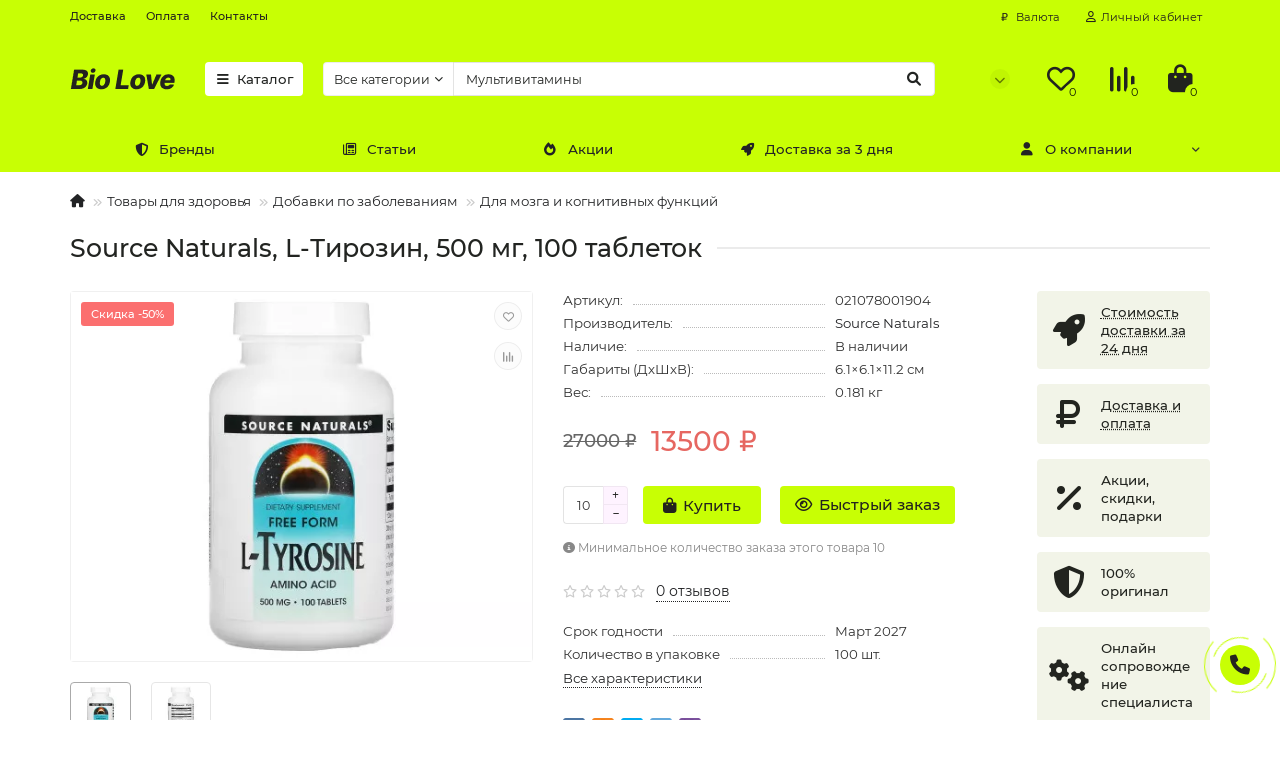

--- FILE ---
content_type: text/html; charset=utf-8
request_url: https://bio-love.ru/source-naturals-l-tirozin-500-mg-100-tabletok
body_size: 27706
content:
<!DOCTYPE html>
<html dir="ltr" lang="ru">
<head>
<title>Source Naturals, L-Тирозин, 500 мг, 100 таблеток – отзывы, купить с доставкой по Москве и России по цене выгоднее, чем в аптеке | интернет-магазин Bio-Love.ru</title>
<meta charset="UTF-8" />
<meta name="viewport" content="width=device-width, initial-scale=1, maximum-scale=3" />
<meta http-equiv="X-UA-Compatible" content="IE=edge" />
<base href="https://bio-love.ru/" />
<meta name="description" content="Купить Source Naturals, L-Тирозин, 500 мг, 100 таблеток с доставкой по всей России по выгодной цене (выгоднее, чем в аптеке) в интернет-магазине Bio-Love.ru. Подробное описание на русском языке и отзывы покупателей." />
<meta property="og:title" content="Source Naturals, L-Тирозин, 500 мг, 100 таблеток – отзывы, купить с доставкой по Москве и России по цене выгоднее, чем в аптеке | интернет-магазин Bio-Love.ru" />
<meta property="og:type" content="website" />
<meta property="og:url" content="https://bio-love.ru/source-naturals-l-tirozin-500-mg-100-tabletok" />
<meta property="og:image" content="https://bio-love.ru/image/catalog/biolove.png" />
<meta property="og:site_name" content="Bio Love" />
<meta name="theme-color" content="#ffffff" />
<link href="https://bio-love.ru/source-naturals-l-tirozin-500-mg-100-tabletok" rel="canonical" />


<link rel="preconnect" href="https://bio-love.ru">
  <link rel="dns-prefetch" href="https://bio-love.ru">
<link href="https://bio-love.ru/image/catalog/favicon.png" rel="icon" />


<link rel="preconnect" href="https://bio-love.ru">
  <link rel="dns-prefetch" href="https://bio-love.ru">
	<link href="catalog/view/theme/unishop2/fonts/montserrat/montserrat-regular.woff2" rel="preload" as="font" type="font/woff2" crossorigin />
	<link href="catalog/view/theme/unishop2/fonts/montserrat/montserrat-medium.woff2" rel="preload" as="font" type="font/woff2" crossorigin />
	<link href="catalog/view/theme/unishop2/fonts/fa-solid-900.woff2" rel="preload" as="font" type="font/woff2" crossorigin />
	<link href="catalog/view/theme/unishop2/fonts/fa-regular-400.woff2" rel="preload" as="font" type="font/woff2" crossorigin />
	<link href="catalog/view/theme/unishop2/stylesheet/merged.7dfad7abf0.min.css?v=2.8.0.0" rel="preload" as="style" />
	<link href="catalog/view/theme/unishop2/stylesheet/merged.7dfad7abf0.min.css?v=2.8.0.0" rel="stylesheet" media="screen" />


<script>const items_on_mobile = '2', module_on_mobile = 'grid', default_view = 'grid', default_mobile_view = 'grid';</script>
	<link href="catalog/view/theme/unishop2/js/merged.0b853b0076.min.js" rel="preload" as="script" />
	<script src="catalog/view/theme/unishop2/js/merged.0b853b0076.min.js"></script>
	
	<script src="https://widgets.saferoute.ru/cart/api.js"></script>
	<!-- google analytics -->

<noscript><style>.uni-module__wrapper{opacity:1}</style></noscript>

<!-- Yandex Webmaster -->
<meta name="yandex-verification" content="8a85311f00d34c90" />
<!-- END Yandex Webmaster -->

<!-- Google Search Console -->
<meta name="google-site-verification" content="z31NAKLo3jcOUTRWU1Vf3tklzj4DQjanN55t-kaKkn4" />
<!-- END  Google Search Console -->
</head>
<body >
	<header>
		<div id="top" class="top-menu " >
			<div class="container">
				<div class="top-menu__links">
											<div class="top-links btn-group">
							<button class="top-menu__btn dropdown-toggle" data-toggle="dropdown"><i class="fas fa-bars"></i></button>
							<ul class="top-links__ul dropdown-menu dropdown-menu-left">
																	<li class="top-links__li"><a class="top-links__a" href="delivery" title="Доставка">Доставка</a></li>
																	<li class="top-links__li"><a class="top-links__a" href="oplata" title="Оплата">Оплата</a></li>
																	<li class="top-links__li"><a class="top-links__a" href="contacts" title="Контакты">Контакты</a></li>
															</ul>
						</div>
									</div>
				<div class="top-menu__buttons">
											<div class="top-menu__wishlist status-2" data-products="">
							<div class="btn-group">
								<button class="top-menu__btn top-menu__wishlist-btn uni-href" data-href="https://bio-love.ru/index.php?route=account/wishlist"><i class="far fa-heart"></i><span class="top-menu__btn-text">Избранное</span><span class="top-menu__wishlist-total uni-badge">0</span></button>
							</div>
						</div>
																<div class="top-menu__compare status-2" data-products="">
							<div class="btn-group">
								<button class="top-menu__btn top-menu__compare-btn uni-href" data-href="https://bio-love.ru/index.php?route=product/compare"><i class="top-menu__compare-icon fas fa-align-right"></i><span class="top-menu__btn-text">Сравнение</span><span class="top-menu__compare-total uni-badge">0</span></button>
							</div>
						</div>
										<div class="top-menu__currency">
	<form action="https://bio-love.ru/index.php?route=common/currency/currency" method="post" enctype="multipart/form-data" id="currency">
		<div class="btn-group">
		    <button class="top-menu__btn dropdown-toggle" data-toggle="dropdown">
																																	 ₽
													<span class="top-menu__btn-text">Валюта</span>
			</button>
			<ul class="dropdown-menu dropdown-menu-right">
									<li class="top-menu__currency-item"><a data-code="EUR">€ Euro</a></li>
									<li class="top-menu__currency-item"><a data-code="USD">$ US Dollar</a></li>
									<li class="top-menu__currency-item"><a data-code="RUB"> ₽ Рубль</a></li>
							</ul>
		 </div>
		<input type="hidden" name="code" value="" />
		<input type="hidden" name="redirect" value="https://bio-love.ru/source-naturals-l-tirozin-500-mg-100-tabletok" />
	</form>
</div>
 
					
					<div class="top-menu__account status-1">
						<div id="account" class="btn-group">
							<!-- <noindex> -->
								<button class="top-menu__btn dropdown-toggle" data-toggle="dropdown" rel="nofollow"><i class="far fa-user"></i><span class="top-menu__btn-text">Личный кабинет</span></button>
							<!-- </noindex> -->
							<ul class="dropdown-menu dropdown-menu-right">
																	<li><a onclick="uniLoginOpen();"><i class="fas fa-fw fa-sign-in-alt"></i>Авторизация</a></li>
									<li><a onclick="uniRegisterOpen();"><i class="fas fa-fw fa-user-plus"></i>Регистрация</a></li>
															</ul>
						</div>
					</div>
				</div>
			</div>
		</div>
		<div class="container">
			<div class="header-block row-flex">
				<div class="header-block__item header-block__item-logo ">
					<div id="logo" class="header-logo">
																					<a href="https://bio-love.ru"><img src="https://bio-love.ru/image/catalog/biolove.png" title="Bio Love" alt="Bio Love" width="105" height="22" class="img-responsive" /></a>
																		</div>
				</div>
									<div class="header-block__item header-block__item-menu hidden-xs hidden-sm">
						<button class="header-menu__btn"><i class="header-menu__icon fas fa-fw fa-bars"></i>Каталог</button>
					</div>
								<div id="search" class="header-block__item header-block__item-search  hidden-xs hidden-sm">
					<div class="header-search">
	<noindex>
		<div class="header-search__form">
							<div class="header-search__category cat-id hide-on-mobile">
					<button type="button" class="header-search__category-btn dropdown-toggle" data-toggle="dropdown" rel="nofollow"><span class="header-search__category-span">Все категории</span></button>
					<input type="hidden" name="filter_category_id" value="" />
					<ul class="dropdown-menu">
						<li class="header-search__category-li" data-id=""><a rel="nofollow">Все категории</a></li>
													<li class="header-search__category-li" data-id="3000"><a rel="nofollow">Товары для здоровья</a></li>
													<li class="header-search__category-li" data-id="3040"><a rel="nofollow">Травы</a></li>
													<li class="header-search__category-li" data-id="3553"><a rel="nofollow">Для здоровья детей</a></li>
													<li class="header-search__category-li" data-id="10792"><a rel="nofollow">Добавки для животных</a></li>
											</ul>
				</div>
						<input type="text" name="search" value="" placeholder="Поиск" aria-label="Search" class="header-search__input hide-on-mobile form-control" />
			<button type="button" class="search-btn-clear ">&times;</button>
			<button type="button" class="header-search__btn search-btn" rel="nofollow"><i class="fa fa-search"></i></button>
		</div>
	</noindex>
	<div class="live-search" style="display:none"><ul class="live-search__ul"><li class="loading"></li></ul></div>
</div>
				</div>
				<div class="header-block__item header-block__item-telephone ">
					<div class="header-phones has-addit">
						<span class="header-phones__main  uni-href" data-href="tel:+79163555800" data-target="_blank" >+7 916 355 58 00</span>
																										<i class="header-phones__show-phone dropdown-toggle fas fa-chevron-down" data-toggle="dropdown" data-target="header-phones__ul"></i>
							<ul class="header-phones__ul dropdown-menu dropdown-menu-right">
																	<li class="header-phones__li">
										<a onclick="uniRequestOpen(['mail', 'phone', 'comment']);" class="header-phones__callback"><span class="header-phones__span">Заказать звонок</span></a>
									</li>
																																									<li class="header-phones__text"><hr style="margin-top:5px" /><i class="far fa-clock fa-fw"></i> Пн-Пт с 9:00 до 18:00. </li>
															</ul>
																								</div>
				</div>
													<div class="header-block__item header-block__item-wishlist">
						<noindex>
							<div class="header-wishlist uni-href" data-href="https://bio-love.ru/index.php?route=account/wishlist" title="Избранное" rel="nofollow"><i class="header-wishlist__icon far fa-heart"></i><span class="header-wishlist__total-items">0</span></div>
						</noindex>
					</div>
													<div class="header-block__item header-block__item-compare">
						<noindex>
							<div class="header-compare uni-href" data-href="https://bio-love.ru/index.php?route=product/compare" title="Сравнение" rel="nofollow"><i class="header-compare__icon fas fa-align-right"></i><span class="header-compare__total-items">0</span></div>
						</noindex>
					</div>
								<div class="header-block__item header-block__item-cart"><div id="cart" class="header-cart" title="Корзина">
	<noindex>
		<div class="header-cart__btn dropdown-toggle" onclick="uniModalWindow('modal-cart', '', 'Корзина', $('header').find('.header-cart__dropdown').html())" rel="nofollow">
			<i class="header-cart__icon fa fa-shopping-bag"></i>
			<span id="cart-total" class="header-cart__total-items">0</span>
		</div>
	</noindex>
	<div class="header-cart__dropdown">
					<div class="header-cart__empty"><i class="header-cart__icon-empty fas fa-shopping-bag"></i><br />Ваша корзина пуста!</div>
			</div>
</div></div>
			</div>
		</div>
		<div class="container">
			<div class="row">
														<div class="main-menu set-before">
	<div class="menu-wrapper new">
		<nav id="menu" class="menu  menu1 new">
			<div class="menu__header">
				<i class="menu__header-icon fa fa-fw fa-bars hidden-xs hidden-sm"></i>
				<span class="menu__header-title">Каталог</span>
				<i class="menu-close menu__header-icon fas fa-times visible-xs visible-sm"></i>
			</div>
			<ul class="menu__collapse main-menu__collapse">
									<li class="menu__level-1-li has-children">
						<a class="menu__level-1-a" href="https://bio-love.ru/tovary-dlja-zdorovja">
							<i class="menu__level-1-icon fa fa-hand-holding-medical fa-fw"></i>							Товары для здоровья
						</a>
																																																		<span class="menu__pm menu__level-1-pm visible-xs visible-sm"><i class="fa fa-plus"></i><i class="fa fa-minus"></i></span>
							<div class="menu__level-2 has-banner column-3" style="z-index: 10;">
								<div class="menu__level-2-wrap">
																	<div class="menu__level-2-ul  has-image  col-md-6">
										<img src="https://bio-love.ru/image/cache/catalog/category/illness-100x100.png" loading="lazy" alt="Добавки по заболеваниям" class="menu__level-2-img" />										<a class="menu__level-2-a has-children" href="https://bio-love.ru/tovary-dlja-zdorovja/dobavki-po-zabolevaniyam">Добавки по заболеваниям</a>
																					<span class="menu__pm menu__level-2-pm visible-xs visible-sm"><i class="fa fa-plus"></i><i class="fa fa-minus"></i></span>
											<div class="menu__level-3">
												<ul class="menu__level-3-ul">
																											<li class="menu__level-3-li"><a class="menu__level-3-a" href="https://bio-love.ru/tovary-dlja-zdorovja/dobavki-po-zabolevaniyam/dlya-volos-1">Для волос</a></li>
																											<li class="menu__level-3-li"><a class="menu__level-3-a" href="https://bio-love.ru/tovary-dlja-zdorovja/dobavki-po-zabolevaniyam/dlya-glaz">Для глаз</a></li>
																											<li class="menu__level-3-li"><a class="menu__level-3-a" href="https://bio-love.ru/tovary-dlja-zdorovja/dobavki-po-zabolevaniyam/dlya-zhenshin-1">Для женщин</a></li>
																											<li class="menu__level-3-li"><a class="menu__level-3-a" href="https://bio-love.ru/tovary-dlja-zdorovja/dobavki-po-zabolevaniyam/dlya-kozhi-1">Для кожи</a></li>
																											<li class="menu__level-3-li"><a class="menu__level-3-a" href="https://bio-love.ru/tovary-dlja-zdorovja/dobavki-po-zabolevaniyam/dlya-detej-4">Для детей</a></li>
																											<li class="menu__level-3-li"><a class="menu__level-3-a" href="https://bio-love.ru/tovary-dlja-zdorovja/dobavki-po-zabolevaniyam/dlya-beremennyh-1">Для беременных</a></li>
																											<li class="menu__level-3-li"><a class="menu__level-3-a" href="https://bio-love.ru/tovary-dlja-zdorovja/dobavki-po-zabolevaniyam/dieta-poterya-vesa">При диете и потере веса</a></li>
																											<li class="menu__level-3-li"><a class="menu__level-3-a" href="https://bio-love.ru/tovary-dlja-zdorovja/dobavki-po-zabolevaniyam/mozg-i-kognitivnye-funkcii">Для мозга и когнитивных функций</a></li>
																																								<li class="menu__level-3-li"><a class="menu__level-3-a menu__more uni-href" data-href="https://bio-love.ru/tovary-dlja-zdorovja/dobavki-po-zabolevaniyam"><span class="menu__more-span">Все категории (120)</span></a></li>
																									</ul>
											</div>
																			</div>
																	<div class="menu__level-2-ul  has-image  col-md-6">
										<img src="https://bio-love.ru/image/cache/catalog/category/supplements-100x100.png" loading="lazy" alt="Добавки" class="menu__level-2-img" />										<a class="menu__level-2-a has-children" href="https://bio-love.ru/tovary-dlja-zdorovja/biodobavki">Добавки</a>
																					<span class="menu__pm menu__level-2-pm visible-xs visible-sm"><i class="fa fa-plus"></i><i class="fa fa-minus"></i></span>
											<div class="menu__level-3">
												<ul class="menu__level-3-ul">
																											<li class="menu__level-3-li"><a class="menu__level-3-a" href="https://bio-love.ru/tovary-dlja-zdorovja/biodobavki/mikroelementy">Микроэлементы</a></li>
																											<li class="menu__level-3-li"><a class="menu__level-3-a" href="https://bio-love.ru/tovary-dlja-zdorovja/biodobavki/antioksidanty">Антиоксиданты</a></li>
																											<li class="menu__level-3-li"><a class="menu__level-3-a" href="https://bio-love.ru/tovary-dlja-zdorovja/biodobavki/vitaminy">Витамины</a></li>
																											<li class="menu__level-3-li"><a class="menu__level-3-a" href="https://bio-love.ru/tovary-dlja-zdorovja/biodobavki/griby-lekarstvennye">Грибы лекарственные</a></li>
																											<li class="menu__level-3-li"><a class="menu__level-3-a" href="https://bio-love.ru/tovary-dlja-zdorovja/biodobavki/melatonin">Мелатонин</a></li>
																											<li class="menu__level-3-li"><a class="menu__level-3-a" href="https://bio-love.ru/tovary-dlja-zdorovja/biodobavki/omega-3-6-9-zhirnye-kisloty">Омега 3 6 9 (жирные кислоты)</a></li>
																											<li class="menu__level-3-li"><a class="menu__level-3-a" href="https://bio-love.ru/tovary-dlja-zdorovja/biodobavki/glyukozamin">Глюкозамин</a></li>
																											<li class="menu__level-3-li"><a class="menu__level-3-a" href="https://bio-love.ru/tovary-dlja-zdorovja/biodobavki/fruktovye-ekstrakty">Фруктовые экстракты</a></li>
																																								<li class="menu__level-3-li"><a class="menu__level-3-a menu__more uni-href" data-href="https://bio-love.ru/tovary-dlja-zdorovja/biodobavki"><span class="menu__more-span">Все категории (100)</span></a></li>
																									</ul>
											</div>
																			</div>
																									</div>
									<div class="menu__banner">
																					<div>
<span>Витамины  из США за 3 дня</span>
<img src="image/catalog/banners/banner-menu-for-health.png" loading="lazy" alt="" width="250">
<span>Количество ограниченно</span>
<br>
<button type="button" class="uni-href btn btn-xl btn-block btn-primary" data-href="express">Подробнее</button>
</div>
																			</div>
															</div>
											</li>
									<li class="menu__level-1-li has-children">
						<a class="menu__level-1-a" href="https://bio-love.ru/travy">
														Травы
						</a>
																																										<span class="menu__pm menu__level-1-pm visible-xs visible-sm"><i class="fa fa-plus"></i><i class="fa fa-minus"></i></span>
							<div class="menu__level-2  column-4" style="z-index: 10;">
								
																	<div class="menu__level-2-ul  col-md-3">
																				<a class="menu__level-2-a has-children" href="https://bio-love.ru/travy/valeriana-valeryanka">Валериана (Валерьянка)</a>
																					<span class="menu__pm menu__level-2-pm visible-xs visible-sm"><i class="fa fa-plus"></i><i class="fa fa-minus"></i></span>
											<div class="menu__level-3">
												<ul class="menu__level-3-ul">
																											<li class="menu__level-3-li"><a class="menu__level-3-a" href="https://bio-love.ru/travy/valeriana-valeryanka/pri-beremennosti">При беременности</a></li>
																											<li class="menu__level-3-li"><a class="menu__level-3-a" href="https://bio-love.ru/travy/valeriana-valeryanka/pri-kormlenii">При кормлении</a></li>
																											<li class="menu__level-3-li"><a class="menu__level-3-a" href="https://bio-love.ru/travy/valeriana-valeryanka/detyam">Детям</a></li>
																											<li class="menu__level-3-li"><a class="menu__level-3-a" href="https://bio-love.ru/travy/valeriana-valeryanka/pri-klimakse">При климаксе</a></li>
																											<li class="menu__level-3-li"><a class="menu__level-3-a" href="https://bio-love.ru/travy/valeriana-valeryanka/tabletki-46">Таблетки</a></li>
																											<li class="menu__level-3-li"><a class="menu__level-3-a" href="https://bio-love.ru/travy/valeriana-valeryanka/kapsuly-47">Капсулы</a></li>
																											<li class="menu__level-3-li"><a class="menu__level-3-a" href="https://bio-love.ru/travy/valeriana-valeryanka/ekstrakt-13">Экстракт</a></li>
																											<li class="menu__level-3-li"><a class="menu__level-3-a" href="https://bio-love.ru/travy/valeriana-valeryanka/nochnaya-vechernyaya">Ночная, вечерняя</a></li>
																																								<li class="menu__level-3-li"><a class="menu__level-3-a menu__more uni-href" data-href="https://bio-love.ru/travy/valeriana-valeryanka"><span class="menu__more-span">Все категории (9)</span></a></li>
																									</ul>
											</div>
																			</div>
																	<div class="menu__level-2-ul  col-md-3">
																				<a class="menu__level-2-a has-children" href="https://bio-love.ru/travy/kurkuma">Куркума</a>
																					<span class="menu__pm menu__level-2-pm visible-xs visible-sm"><i class="fa fa-plus"></i><i class="fa fa-minus"></i></span>
											<div class="menu__level-3">
												<ul class="menu__level-3-ul">
																											<li class="menu__level-3-li"><a class="menu__level-3-a" href="https://bio-love.ru/travy/kurkuma/formuly-kurkumy-turmerika">Формулы куркумы (Турмерика)</a></li>
																											<li class="menu__level-3-li"><a class="menu__level-3-a" href="https://bio-love.ru/travy/kurkuma/meriva-phytosome-curcumin">Meriva Phytosome Curcumin</a></li>
																											<li class="menu__level-3-li"><a class="menu__level-3-a" href="https://bio-love.ru/travy/kurkuma/kurkumin-c3-kompleks">Куркумин C3 комплекс</a></li>
																											<li class="menu__level-3-li"><a class="menu__level-3-a" href="https://bio-love.ru/travy/kurkuma/theracurmin">Theracurmin</a></li>
																											<li class="menu__level-3-li"><a class="menu__level-3-a" href="https://bio-love.ru/travy/kurkuma/kapsuly-36">Капсулы</a></li>
																											<li class="menu__level-3-li"><a class="menu__level-3-a" href="https://bio-love.ru/travy/kurkuma/ekstrakt-2">Экстракт</a></li>
																											<li class="menu__level-3-li"><a class="menu__level-3-a" href="https://bio-love.ru/travy/kurkuma/poroshok-8">Порошок</a></li>
																											<li class="menu__level-3-li"><a class="menu__level-3-a" href="https://bio-love.ru/travy/kurkuma/tabletki-33">Таблетки</a></li>
																																						</ul>
											</div>
																			</div>
																	<div class="menu__level-2-ul  col-md-3">
																				<a class="menu__level-2-a has-children" href="https://bio-love.ru/travy/ayurvedy-ayurvedicheskie-travy">Аюрведы, аюрведические травы</a>
																					<span class="menu__pm menu__level-2-pm visible-xs visible-sm"><i class="fa fa-plus"></i><i class="fa fa-minus"></i></span>
											<div class="menu__level-3">
												<ul class="menu__level-3-ul">
																											<li class="menu__level-3-li"><a class="menu__level-3-a" href="https://bio-love.ru/travy/ayurvedy-ayurvedicheskie-travy/trifala">Трифала</a></li>
																											<li class="menu__level-3-li"><a class="menu__level-3-a" href="https://bio-love.ru/travy/ayurvedy-ayurvedicheskie-travy/shatavari">Шатавари</a></li>
																											<li class="menu__level-3-li"><a class="menu__level-3-a" href="https://bio-love.ru/travy/ayurvedy-ayurvedicheskie-travy/mukuna">Мукуна</a></li>
																											<li class="menu__level-3-li"><a class="menu__level-3-a" href="https://bio-love.ru/travy/ayurvedy-ayurvedicheskie-travy/bacopa-brahmi">Bacopa (брахми)</a></li>
																											<li class="menu__level-3-li"><a class="menu__level-3-a" href="https://bio-love.ru/travy/ayurvedy-ayurvedicheskie-travy/nim">Ним</a></li>
																											<li class="menu__level-3-li"><a class="menu__level-3-a" href="https://bio-love.ru/travy/ayurvedy-ayurvedicheskie-travy/koleus-forskolii">Колеус Форсколии</a></li>
																											<li class="menu__level-3-li"><a class="menu__level-3-a" href="https://bio-love.ru/travy/ayurvedy-ayurvedicheskie-travy/chavanprasha">Чаванпраша</a></li>
																											<li class="menu__level-3-li"><a class="menu__level-3-a" href="https://bio-love.ru/travy/ayurvedy-ayurvedicheskie-travy/trikatu">Трикату</a></li>
																																						</ul>
											</div>
																			</div>
																	<div class="menu__level-2-ul  col-md-3">
																				<a class="menu__level-2-a has-children" href="https://bio-love.ru/travy/zhenshen">Женьшень</a>
																					<span class="menu__pm menu__level-2-pm visible-xs visible-sm"><i class="fa fa-plus"></i><i class="fa fa-minus"></i></span>
											<div class="menu__level-3">
												<ul class="menu__level-3-ul">
																											<li class="menu__level-3-li"><a class="menu__level-3-a" href="https://bio-love.ru/travy/zhenshen/zhenshen-panax">Женьшень, Panax</a></li>
																											<li class="menu__level-3-li"><a class="menu__level-3-a" href="https://bio-love.ru/travy/zhenshen/zhenshen-korejskij">Женьшень корейский</a></li>
																											<li class="menu__level-3-li"><a class="menu__level-3-a" href="https://bio-love.ru/travy/zhenshen/zhenshen-amerikanskij">Женьшень, американский</a></li>
																											<li class="menu__level-3-li"><a class="menu__level-3-a" href="https://bio-love.ru/travy/zhenshen/zhenshen-kitajskij">Женьшень, китайский</a></li>
																											<li class="menu__level-3-li"><a class="menu__level-3-a" href="https://bio-love.ru/travy/zhenshen/zhenshen-chaj">Женьшень чай</a></li>
																											<li class="menu__level-3-li"><a class="menu__level-3-a" href="https://bio-love.ru/travy/zhenshen/ekstrakt-3">Экстракт</a></li>
																											<li class="menu__level-3-li"><a class="menu__level-3-a" href="https://bio-love.ru/travy/zhenshen/kapsuly-38">Капсулы</a></li>
																											<li class="menu__level-3-li"><a class="menu__level-3-a" href="https://bio-love.ru/travy/zhenshen/dlya-muzhchin-1">Для мужчин</a></li>
																																						</ul>
											</div>
																			</div>
																	<div class="menu__level-2-ul  col-md-3">
																				<a class="menu__level-2-a has-children" href="https://bio-love.ru/travy/aloe-vera">Алоэ Вера</a>
																					<span class="menu__pm menu__level-2-pm visible-xs visible-sm"><i class="fa fa-plus"></i><i class="fa fa-minus"></i></span>
											<div class="menu__level-3">
												<ul class="menu__level-3-ul">
																											<li class="menu__level-3-li"><a class="menu__level-3-a" href="https://bio-love.ru/travy/aloe-vera/aloe-vera-v-zhidkoj-forme">Алоэ Вера в жидкой форме</a></li>
																											<li class="menu__level-3-li"><a class="menu__level-3-a" href="https://bio-love.ru/travy/aloe-vera/kapsuly">Капсулы</a></li>
																											<li class="menu__level-3-li"><a class="menu__level-3-a" href="https://bio-love.ru/travy/aloe-vera/aloe-vera-formuly">Формулы алоэ вера</a></li>
																											<li class="menu__level-3-li"><a class="menu__level-3-a" href="https://bio-love.ru/travy/aloe-vera/gel">Гель</a></li>
																											<li class="menu__level-3-li"><a class="menu__level-3-a" href="https://bio-love.ru/travy/aloe-vera/sok-1">Сок</a></li>
																											<li class="menu__level-3-li"><a class="menu__level-3-a" href="https://bio-love.ru/travy/aloe-vera/koncentrat-1">Концентрат</a></li>
																											<li class="menu__level-3-li"><a class="menu__level-3-a" href="https://bio-love.ru/travy/aloe-vera/ekstrakt-7">Экстракт</a></li>
																																						</ul>
											</div>
																			</div>
																	<div class="menu__level-2-ul  col-md-3">
																				<a class="menu__level-2-a has-children" href="https://bio-love.ru/travy/ehinaceya">Эхинацея</a>
																					<span class="menu__pm menu__level-2-pm visible-xs visible-sm"><i class="fa fa-plus"></i><i class="fa fa-minus"></i></span>
											<div class="menu__level-3">
												<ul class="menu__level-3-ul">
																											<li class="menu__level-3-li"><a class="menu__level-3-a" href="https://bio-love.ru/travy/ehinaceya/ehinaceya-v-zhidkom-vide">Эхинацея в жидком виде</a></li>
																											<li class="menu__level-3-li"><a class="menu__level-3-a" href="https://bio-love.ru/travy/ehinaceya/ehinaceya-formuly">Формулы эхинацеи</a></li>
																											<li class="menu__level-3-li"><a class="menu__level-3-a" href="https://bio-love.ru/travy/ehinaceya/ehinaceya-i-zheltokoren">Эхинацея и желтокорень</a></li>
																											<li class="menu__level-3-li"><a class="menu__level-3-a" href="https://bio-love.ru/travy/ehinaceya/kapsuly-1">Капсулы</a></li>
																											<li class="menu__level-3-li"><a class="menu__level-3-a" href="https://bio-love.ru/travy/ehinaceya/tabletki-34">Таблетки</a></li>
																											<li class="menu__level-3-li"><a class="menu__level-3-a" href="https://bio-love.ru/travy/ehinaceya/sirop-dlya-detej">Сироп для детей</a></li>
																											<li class="menu__level-3-li"><a class="menu__level-3-a" href="https://bio-love.ru/travy/ehinaceya/kapli-5">Капли</a></li>
																																						</ul>
											</div>
																			</div>
																	<div class="menu__level-2-ul  col-md-3">
																				<a class="menu__level-2-a has-children" href="https://bio-love.ru/travy/astragal">Астрагал</a>
																					<span class="menu__pm menu__level-2-pm visible-xs visible-sm"><i class="fa fa-plus"></i><i class="fa fa-minus"></i></span>
											<div class="menu__level-3">
												<ul class="menu__level-3-ul">
																											<li class="menu__level-3-li"><a class="menu__level-3-a" href="https://bio-love.ru/travy/astragal/astragal-formuly">Формулы астрагала</a></li>
																											<li class="menu__level-3-li"><a class="menu__level-3-a" href="https://bio-love.ru/travy/astragal/astragal-zhidkij">Астрагал жидкий</a></li>
																											<li class="menu__level-3-li"><a class="menu__level-3-a" href="https://bio-love.ru/travy/astragal/koren">Корень</a></li>
																											<li class="menu__level-3-li"><a class="menu__level-3-a" href="https://bio-love.ru/travy/astragal/ekstrakt-14">Экстракт</a></li>
																											<li class="menu__level-3-li"><a class="menu__level-3-a" href="https://bio-love.ru/travy/astragal/tabletki-48">Таблетки</a></li>
																											<li class="menu__level-3-li"><a class="menu__level-3-a" href="https://bio-love.ru/travy/astragal/kapsuly-49">Капсулы</a></li>
																											<li class="menu__level-3-li"><a class="menu__level-3-a" href="https://bio-love.ru/travy/astragal/poroshok-12">Порошок</a></li>
																																						</ul>
											</div>
																			</div>
																	<div class="menu__level-2-ul  col-md-3">
																				<a class="menu__level-2-a has-children" href="https://bio-love.ru/travy/buzina">Бузина</a>
																					<span class="menu__pm menu__level-2-pm visible-xs visible-sm"><i class="fa fa-plus"></i><i class="fa fa-minus"></i></span>
											<div class="menu__level-3">
												<ul class="menu__level-3-ul">
																											<li class="menu__level-3-li"><a class="menu__level-3-a" href="https://bio-love.ru/travy/buzina/sirop">Сироп</a></li>
																											<li class="menu__level-3-li"><a class="menu__level-3-a" href="https://bio-love.ru/travy/buzina/nastojkaekstrakt">Настойка/Экстракт</a></li>
																											<li class="menu__level-3-li"><a class="menu__level-3-a" href="https://bio-love.ru/travy/buzina/sok">Сок</a></li>
																											<li class="menu__level-3-li"><a class="menu__level-3-a" href="https://bio-love.ru/travy/buzina/kapsuly-39">Капсулы</a></li>
																											<li class="menu__level-3-li"><a class="menu__level-3-a" href="https://bio-love.ru/travy/buzina/tabletki-37">Таблетки</a></li>
																											<li class="menu__level-3-li"><a class="menu__level-3-a" href="https://bio-love.ru/travy/buzina/ledency">Леденцы</a></li>
																											<li class="menu__level-3-li"><a class="menu__level-3-a" href="https://bio-love.ru/travy/buzina/konfety">Конфеты</a></li>
																																						</ul>
											</div>
																			</div>
																	<div class="menu__level-2-ul  col-md-3">
																				<a class="menu__level-2-a has-children" href="https://bio-love.ru/travy/klyukva">Клюква</a>
																					<span class="menu__pm menu__level-2-pm visible-xs visible-sm"><i class="fa fa-plus"></i><i class="fa fa-minus"></i></span>
											<div class="menu__level-3">
												<ul class="menu__level-3-ul">
																											<li class="menu__level-3-li"><a class="menu__level-3-a" href="https://bio-love.ru/travy/klyukva/klyukva-formuly">Формулы клюквы</a></li>
																											<li class="menu__level-3-li"><a class="menu__level-3-a" href="https://bio-love.ru/travy/klyukva/klyukvennyj-sok-ekstrakt">Клюквенный сок, экстракт</a></li>
																											<li class="menu__level-3-li"><a class="menu__level-3-a" href="https://bio-love.ru/travy/klyukva/klyukva-sok">Клюква, сок</a></li>
																											<li class="menu__level-3-li"><a class="menu__level-3-a" href="https://bio-love.ru/travy/klyukva/tabletki-40">Таблетки</a></li>
																											<li class="menu__level-3-li"><a class="menu__level-3-a" href="https://bio-love.ru/travy/klyukva/kapsuly-42">Капсулы</a></li>
																											<li class="menu__level-3-li"><a class="menu__level-3-a" href="https://bio-love.ru/travy/klyukva/konfety-1">Конфеты</a></li>
																																						</ul>
											</div>
																			</div>
																	<div class="menu__level-2-ul  col-md-3">
																				<a class="menu__level-2-a has-children" href="https://bio-love.ru/travy/ginkgo-biloba">Гинкго билоба</a>
																					<span class="menu__pm menu__level-2-pm visible-xs visible-sm"><i class="fa fa-plus"></i><i class="fa fa-minus"></i></span>
											<div class="menu__level-3">
												<ul class="menu__level-3-ul">
																											<li class="menu__level-3-li"><a class="menu__level-3-a" href="https://bio-love.ru/travy/ginkgo-biloba/ginkgo-formuly">Гинкго Формулы</a></li>
																											<li class="menu__level-3-li"><a class="menu__level-3-a" href="https://bio-love.ru/travy/ginkgo-biloba/tabletki-35">Таблетки</a></li>
																											<li class="menu__level-3-li"><a class="menu__level-3-a" href="https://bio-love.ru/travy/ginkgo-biloba/kapsuly-37">Капсулы</a></li>
																											<li class="menu__level-3-li"><a class="menu__level-3-a" href="https://bio-love.ru/travy/ginkgo-biloba/nastojka-2">Настойка</a></li>
																											<li class="menu__level-3-li"><a class="menu__level-3-a" href="https://bio-love.ru/travy/ginkgo-biloba/kapli-6">Капли</a></li>
																																						</ul>
											</div>
																			</div>
																	<div class="menu__level-2-ul  col-md-3">
																				<a class="menu__level-2-a has-children" href="https://bio-love.ru/travy/koren-solodki-dgl">Корень солодки (DGL)</a>
																					<span class="menu__pm menu__level-2-pm visible-xs visible-sm"><i class="fa fa-plus"></i><i class="fa fa-minus"></i></span>
											<div class="menu__level-3">
												<ul class="menu__level-3-ul">
																											<li class="menu__level-3-li"><a class="menu__level-3-a" href="https://bio-love.ru/travy/koren-solodki-dgl/chaj">Чай</a></li>
																											<li class="menu__level-3-li"><a class="menu__level-3-a" href="https://bio-love.ru/travy/koren-solodki-dgl/tabletki-51">Таблетки</a></li>
																											<li class="menu__level-3-li"><a class="menu__level-3-a" href="https://bio-love.ru/travy/koren-solodki-dgl/kapsuly-52">Капсулы</a></li>
																											<li class="menu__level-3-li"><a class="menu__level-3-a" href="https://bio-love.ru/travy/koren-solodki-dgl/dlya-detej-3">Для детей</a></li>
																											<li class="menu__level-3-li"><a class="menu__level-3-a" href="https://bio-love.ru/travy/koren-solodki-dgl/koren-1">Корень</a></li>
																																						</ul>
											</div>
																			</div>
																	<div class="menu__level-2-ul  col-md-3">
																				<a class="menu__level-2-a has-children" href="https://bio-love.ru/travy/rastoropsha-pyatnistaya-silimarin">Расторопша пятнистая (силимарин)</a>
																					<span class="menu__pm menu__level-2-pm visible-xs visible-sm"><i class="fa fa-plus"></i><i class="fa fa-minus"></i></span>
											<div class="menu__level-3">
												<ul class="menu__level-3-ul">
																											<li class="menu__level-3-li"><a class="menu__level-3-a" href="https://bio-love.ru/travy/rastoropsha-pyatnistaya-silimarin/zhidkaya-rastoropsha-pyatnistaya">Жидкая Расторопша пятнистая</a></li>
																											<li class="menu__level-3-li"><a class="menu__level-3-a" href="https://bio-love.ru/travy/rastoropsha-pyatnistaya-silimarin/semena-1">Семена</a></li>
																											<li class="menu__level-3-li"><a class="menu__level-3-a" href="https://bio-love.ru/travy/rastoropsha-pyatnistaya-silimarin/tabletki-38">Таблетки</a></li>
																											<li class="menu__level-3-li"><a class="menu__level-3-a" href="https://bio-love.ru/travy/rastoropsha-pyatnistaya-silimarin/ekstrakt-4">Экстракт</a></li>
																											<li class="menu__level-3-li"><a class="menu__level-3-a" href="https://bio-love.ru/travy/rastoropsha-pyatnistaya-silimarin/kapsuly-40">Капсулы</a></li>
																																						</ul>
											</div>
																			</div>
																	<div class="menu__level-2-ul  col-md-3">
																				<a class="menu__level-2-a has-children" href="https://bio-love.ru/travy/maka-peruanskaya">Мака перуанская</a>
																					<span class="menu__pm menu__level-2-pm visible-xs visible-sm"><i class="fa fa-plus"></i><i class="fa fa-minus"></i></span>
											<div class="menu__level-3">
												<ul class="menu__level-3-ul">
																											<li class="menu__level-3-li"><a class="menu__level-3-a" href="https://bio-love.ru/travy/maka-peruanskaya/dlya-muzhchin-2">Для мужчин</a></li>
																											<li class="menu__level-3-li"><a class="menu__level-3-a" href="https://bio-love.ru/travy/maka-peruanskaya/kapsuly-41">Капсулы</a></li>
																											<li class="menu__level-3-li"><a class="menu__level-3-a" href="https://bio-love.ru/travy/maka-peruanskaya/poroshok-9">Порошок</a></li>
																											<li class="menu__level-3-li"><a class="menu__level-3-a" href="https://bio-love.ru/travy/maka-peruanskaya/tabletki-39">Таблетки</a></li>
																											<li class="menu__level-3-li"><a class="menu__level-3-a" href="https://bio-love.ru/travy/maka-peruanskaya/ekstrakt-5">Экстракт</a></li>
																																						</ul>
											</div>
																			</div>
																	<div class="menu__level-2-ul  col-md-3">
																				<a class="menu__level-2-a has-children" href="https://bio-love.ru/travy/zelenyj-chaj">Зеленый чай</a>
																					<span class="menu__pm menu__level-2-pm visible-xs visible-sm"><i class="fa fa-plus"></i><i class="fa fa-minus"></i></span>
											<div class="menu__level-3">
												<ul class="menu__level-3-ul">
																											<li class="menu__level-3-li"><a class="menu__level-3-a" href="https://bio-love.ru/travy/zelenyj-chaj/gallat-epigallokatehina-egcg">Галлат Эпигаллокатехина (EGCG)</a></li>
																											<li class="menu__level-3-li"><a class="menu__level-3-a" href="https://bio-love.ru/travy/zelenyj-chaj/ekstrakt-8">Экстракт</a></li>
																											<li class="menu__level-3-li"><a class="menu__level-3-a" href="https://bio-love.ru/travy/zelenyj-chaj/tabletki-41">Таблетки</a></li>
																											<li class="menu__level-3-li"><a class="menu__level-3-a" href="https://bio-love.ru/travy/zelenyj-chaj/kapsuly-43">Капсулы</a></li>
																											<li class="menu__level-3-li"><a class="menu__level-3-a" href="https://bio-love.ru/travy/zelenyj-chaj/poroshok-10">Порошок</a></li>
																																						</ul>
											</div>
																			</div>
																	<div class="menu__level-2-ul  col-md-3">
																				<a class="menu__level-2-a has-children" href="https://bio-love.ru/travy/olivkovye-listya">Оливковые листья</a>
																					<span class="menu__pm menu__level-2-pm visible-xs visible-sm"><i class="fa fa-plus"></i><i class="fa fa-minus"></i></span>
											<div class="menu__level-3">
												<ul class="menu__level-3-ul">
																											<li class="menu__level-3-li"><a class="menu__level-3-a" href="https://bio-love.ru/travy/olivkovye-listya/olivkovye-listya-formuly">Формулы оливковых листьев</a></li>
																											<li class="menu__level-3-li"><a class="menu__level-3-a" href="https://bio-love.ru/travy/olivkovye-listya/ekstrakt-11">Экстракт</a></li>
																											<li class="menu__level-3-li"><a class="menu__level-3-a" href="https://bio-love.ru/travy/olivkovye-listya/kapsuly-45">Капсулы</a></li>
																											<li class="menu__level-3-li"><a class="menu__level-3-a" href="https://bio-love.ru/travy/olivkovye-listya/sprej-2">Спрей</a></li>
																																						</ul>
											</div>
																			</div>
																	<div class="menu__level-2-ul  col-md-3">
																				<a class="menu__level-2-a has-children" href="https://bio-love.ru/travy/boyaryshnik">Боярышник</a>
																					<span class="menu__pm menu__level-2-pm visible-xs visible-sm"><i class="fa fa-plus"></i><i class="fa fa-minus"></i></span>
											<div class="menu__level-3">
												<ul class="menu__level-3-ul">
																											<li class="menu__level-3-li"><a class="menu__level-3-a" href="https://bio-love.ru/travy/boyaryshnik/tabletki-50">Таблетки</a></li>
																											<li class="menu__level-3-li"><a class="menu__level-3-a" href="https://bio-love.ru/travy/boyaryshnik/ekstrakt-15">Экстракт</a></li>
																											<li class="menu__level-3-li"><a class="menu__level-3-a" href="https://bio-love.ru/travy/boyaryshnik/sirop-1">Сироп</a></li>
																											<li class="menu__level-3-li"><a class="menu__level-3-a" href="https://bio-love.ru/travy/boyaryshnik/kapsuly-51">Капсулы</a></li>
																																						</ul>
											</div>
																			</div>
																	<div class="menu__level-2-ul  col-md-3">
																				<a class="menu__level-2-a has-children" href="https://bio-love.ru/travy/chernika">Черника</a>
																					<span class="menu__pm menu__level-2-pm visible-xs visible-sm"><i class="fa fa-plus"></i><i class="fa fa-minus"></i></span>
											<div class="menu__level-3">
												<ul class="menu__level-3-ul">
																											<li class="menu__level-3-li"><a class="menu__level-3-a" href="https://bio-love.ru/travy/chernika/tabletki-45">Таблетки</a></li>
																											<li class="menu__level-3-li"><a class="menu__level-3-a" href="https://bio-love.ru/travy/chernika/ekstrakt-12">Экстракт</a></li>
																											<li class="menu__level-3-li"><a class="menu__level-3-a" href="https://bio-love.ru/travy/chernika/kapsuly-46">Капсулы</a></li>
																											<li class="menu__level-3-li"><a class="menu__level-3-a" href="https://bio-love.ru/travy/chernika/poroshok-11">Порошок</a></li>
																																						</ul>
											</div>
																			</div>
																	<div class="menu__level-2-ul  col-md-3">
																				<a class="menu__level-2-a has-children" href="https://bio-love.ru/travy/krapiva-yazvitelnye">Крапива, язвительные</a>
																					<span class="menu__pm menu__level-2-pm visible-xs visible-sm"><i class="fa fa-plus"></i><i class="fa fa-minus"></i></span>
											<div class="menu__level-3">
												<ul class="menu__level-3-ul">
																											<li class="menu__level-3-li"><a class="menu__level-3-a" href="https://bio-love.ru/travy/krapiva-yazvitelnye/zhguchaya-krapiva">Жгучая крапива</a></li>
																											<li class="menu__level-3-li"><a class="menu__level-3-a" href="https://bio-love.ru/travy/krapiva-yazvitelnye/koren-krapivy">Корень крапивы</a></li>
																											<li class="menu__level-3-li"><a class="menu__level-3-a" href="https://bio-love.ru/travy/krapiva-yazvitelnye/ekstrakt-17">Экстракт</a></li>
																											<li class="menu__level-3-li"><a class="menu__level-3-a" href="https://bio-love.ru/travy/krapiva-yazvitelnye/kapsuly-54">Капсулы</a></li>
																																						</ul>
											</div>
																			</div>
																	<div class="menu__level-2-ul  col-md-3">
																				<a class="menu__level-2-a has-children" href="https://bio-love.ru/travy/limonnik">Лимонник</a>
																					<span class="menu__pm menu__level-2-pm visible-xs visible-sm"><i class="fa fa-plus"></i><i class="fa fa-minus"></i></span>
											<div class="menu__level-3">
												<ul class="menu__level-3-ul">
																											<li class="menu__level-3-li"><a class="menu__level-3-a" href="https://bio-love.ru/travy/limonnik/kapli-7">Капли</a></li>
																											<li class="menu__level-3-li"><a class="menu__level-3-a" href="https://bio-love.ru/travy/limonnik/ekstrakt-30">Экстракт</a></li>
																											<li class="menu__level-3-li"><a class="menu__level-3-a" href="https://bio-love.ru/travy/limonnik/tabletki-58">Таблетки</a></li>
																											<li class="menu__level-3-li"><a class="menu__level-3-a" href="https://bio-love.ru/travy/limonnik/kapsuly-67">Капсулы</a></li>
																																						</ul>
											</div>
																			</div>
																	<div class="menu__level-2-ul  col-md-3">
																				<a class="menu__level-2-a has-children" href="https://bio-love.ru/travy/arnika">Арника</a>
																					<span class="menu__pm menu__level-2-pm visible-xs visible-sm"><i class="fa fa-plus"></i><i class="fa fa-minus"></i></span>
											<div class="menu__level-3">
												<ul class="menu__level-3-ul">
																											<li class="menu__level-3-li"><a class="menu__level-3-a" href="https://bio-love.ru/travy/arnika/arnika-formuly">Формулы арники</a></li>
																											<li class="menu__level-3-li"><a class="menu__level-3-a" href="https://bio-love.ru/travy/arnika/tabletki-43">Таблетки</a></li>
																											<li class="menu__level-3-li"><a class="menu__level-3-a" href="https://bio-love.ru/travy/arnika/maslo-3">Масло</a></li>
																											<li class="menu__level-3-li"><a class="menu__level-3-a" href="https://bio-love.ru/travy/arnika/ekstrakt-10">Экстракт</a></li>
																																						</ul>
											</div>
																			</div>
																	<div class="menu__level-2-ul  col-md-3">
																				<a class="menu__level-2-a has-children" href="https://bio-love.ru/travy/polyn">Полынь</a>
																					<span class="menu__pm menu__level-2-pm visible-xs visible-sm"><i class="fa fa-plus"></i><i class="fa fa-minus"></i></span>
											<div class="menu__level-3">
												<ul class="menu__level-3-ul">
																											<li class="menu__level-3-li"><a class="menu__level-3-a" href="https://bio-love.ru/travy/polyn/artemizinin">Артемизинин</a></li>
																											<li class="menu__level-3-li"><a class="menu__level-3-a" href="https://bio-love.ru/travy/polyn/polyn-odnoletnyaya">Полынь однолетняя</a></li>
																											<li class="menu__level-3-li"><a class="menu__level-3-a" href="https://bio-love.ru/travy/polyn/nastojka-1">Настойка</a></li>
																											<li class="menu__level-3-li"><a class="menu__level-3-a" href="https://bio-love.ru/travy/polyn/kapsuly-33">Капсулы</a></li>
																																						</ul>
											</div>
																			</div>
																	<div class="menu__level-2-ul  col-md-3">
																				<a class="menu__level-2-a has-children" href="https://bio-love.ru/travy/vinogradnye-kostochki">Виноградные косточки</a>
																					<span class="menu__pm menu__level-2-pm visible-xs visible-sm"><i class="fa fa-plus"></i><i class="fa fa-minus"></i></span>
											<div class="menu__level-3">
												<ul class="menu__level-3-ul">
																											<li class="menu__level-3-li"><a class="menu__level-3-a" href="https://bio-love.ru/travy/vinogradnye-kostochki/ekstrakt">Экстракт</a></li>
																											<li class="menu__level-3-li"><a class="menu__level-3-a" href="https://bio-love.ru/travy/vinogradnye-kostochki/masquelier-ekstrakt-kostochek-vinograda">Masquelier, Экстракт косточек винограда</a></li>
																											<li class="menu__level-3-li"><a class="menu__level-3-a" href="https://bio-love.ru/travy/vinogradnye-kostochki/tabletki-47">Таблетки</a></li>
																											<li class="menu__level-3-li"><a class="menu__level-3-a" href="https://bio-love.ru/travy/vinogradnye-kostochki/kapsuly-48">Капсулы</a></li>
																																						</ul>
											</div>
																			</div>
																	<div class="menu__level-2-ul  col-md-3">
																				<a class="menu__level-2-a has-children" href="https://bio-love.ru/travy/zveroboj">Зверобой</a>
																					<span class="menu__pm menu__level-2-pm visible-xs visible-sm"><i class="fa fa-plus"></i><i class="fa fa-minus"></i></span>
											<div class="menu__level-3">
												<ul class="menu__level-3-ul">
																											<li class="menu__level-3-li"><a class="menu__level-3-a" href="https://bio-love.ru/travy/zveroboj/tabletki-42">Таблетки</a></li>
																											<li class="menu__level-3-li"><a class="menu__level-3-a" href="https://bio-love.ru/travy/zveroboj/ekstrakt-9">Экстракт</a></li>
																											<li class="menu__level-3-li"><a class="menu__level-3-a" href="https://bio-love.ru/travy/zveroboj/kapsuly-44">Капсулы</a></li>
																																						</ul>
											</div>
																			</div>
																	<div class="menu__level-2-ul  col-md-3">
																				<a class="menu__level-2-a has-children" href="https://bio-love.ru/travy/fenhel">Фенхель</a>
																					<span class="menu__pm menu__level-2-pm visible-xs visible-sm"><i class="fa fa-plus"></i><i class="fa fa-minus"></i></span>
											<div class="menu__level-3">
												<ul class="menu__level-3-ul">
																											<li class="menu__level-3-li"><a class="menu__level-3-a" href="https://bio-love.ru/travy/fenhel/semena-2">Семена</a></li>
																											<li class="menu__level-3-li"><a class="menu__level-3-a" href="https://bio-love.ru/travy/fenhel/chaj-3">Чай</a></li>
																											<li class="menu__level-3-li"><a class="menu__level-3-a" href="https://bio-love.ru/travy/fenhel/kapsuly-77">Капсулы</a></li>
																																						</ul>
											</div>
																			</div>
																	<div class="menu__level-2-ul  col-md-3">
																				<a class="menu__level-2-a has-children" href="https://bio-love.ru/travy/myata">Мята</a>
																					<span class="menu__pm menu__level-2-pm visible-xs visible-sm"><i class="fa fa-plus"></i><i class="fa fa-minus"></i></span>
											<div class="menu__level-3">
												<ul class="menu__level-3-ul">
																											<li class="menu__level-3-li"><a class="menu__level-3-a" href="https://bio-love.ru/travy/myata/maslo">Масло</a></li>
																											<li class="menu__level-3-li"><a class="menu__level-3-a" href="https://bio-love.ru/travy/myata/nastojka-5">Настойка</a></li>
																											<li class="menu__level-3-li"><a class="menu__level-3-a" href="https://bio-love.ru/travy/myata/kapsuly-53">Капсулы</a></li>
																																						</ul>
											</div>
																			</div>
																	<div class="menu__level-2-ul  col-md-3">
																				<a class="menu__level-2-a has-children" href="https://bio-love.ru/travy/kajenskij-perec">Кайенский перец</a>
																					<span class="menu__pm menu__level-2-pm visible-xs visible-sm"><i class="fa fa-plus"></i><i class="fa fa-minus"></i></span>
											<div class="menu__level-3">
												<ul class="menu__level-3-ul">
																											<li class="menu__level-3-li"><a class="menu__level-3-a" href="https://bio-love.ru/travy/kajenskij-perec/kajenskij-perec-formuly">Кайенский перец Формулы</a></li>
																											<li class="menu__level-3-li"><a class="menu__level-3-a" href="https://bio-love.ru/travy/kajenskij-perec/kapsuly-55">Капсулы</a></li>
																											<li class="menu__level-3-li"><a class="menu__level-3-a" href="https://bio-love.ru/travy/kajenskij-perec/ekstrakt-18">Экстракт</a></li>
																																						</ul>
											</div>
																			</div>
																	<div class="menu__level-2-ul  col-md-3">
																				<a class="menu__level-2-a has-children" href="https://bio-love.ru/travy/artishok">Артишок</a>
																					<span class="menu__pm menu__level-2-pm visible-xs visible-sm"><i class="fa fa-plus"></i><i class="fa fa-minus"></i></span>
											<div class="menu__level-3">
												<ul class="menu__level-3-ul">
																											<li class="menu__level-3-li"><a class="menu__level-3-a" href="https://bio-love.ru/travy/artishok/kapsuly-66">Капсулы</a></li>
																											<li class="menu__level-3-li"><a class="menu__level-3-a" href="https://bio-love.ru/travy/artishok/tabletki-57">Таблетки</a></li>
																											<li class="menu__level-3-li"><a class="menu__level-3-a" href="https://bio-love.ru/travy/artishok/ekstrakt-29">Экстракт</a></li>
																																						</ul>
											</div>
																			</div>
																	<div class="menu__level-2-ul  col-md-3">
																				<a class="menu__level-2-a has-children" href="https://bio-love.ru/travy/lyucerna">Люцерна</a>
																					<span class="menu__pm menu__level-2-pm visible-xs visible-sm"><i class="fa fa-plus"></i><i class="fa fa-minus"></i></span>
											<div class="menu__level-3">
												<ul class="menu__level-3-ul">
																											<li class="menu__level-3-li"><a class="menu__level-3-a" href="https://bio-love.ru/travy/lyucerna/tabletki-54">Таблетки</a></li>
																											<li class="menu__level-3-li"><a class="menu__level-3-a" href="https://bio-love.ru/travy/lyucerna/kapsuly-59">Капсулы</a></li>
																											<li class="menu__level-3-li"><a class="menu__level-3-a" href="https://bio-love.ru/travy/lyucerna/poroshok-13">Порошок</a></li>
																																						</ul>
											</div>
																			</div>
																	<div class="menu__level-2-ul  col-md-3">
																				<a class="menu__level-2-a has-children" href="https://bio-love.ru/travy/ashvaganda-indijskij-zhenshen">Ашваганда, индийский женьшень</a>
																					<span class="menu__pm menu__level-2-pm visible-xs visible-sm"><i class="fa fa-plus"></i><i class="fa fa-minus"></i></span>
											<div class="menu__level-3">
												<ul class="menu__level-3-ul">
																											<li class="menu__level-3-li"><a class="menu__level-3-a" href="https://bio-love.ru/travy/ashvaganda-indijskij-zhenshen/ashvaganda-zhenskie-formuly">Ашваганда, женские формулы</a></li>
																											<li class="menu__level-3-li"><a class="menu__level-3-a" href="https://bio-love.ru/travy/ashvaganda-indijskij-zhenshen/ashvaganda">Ашваганда</a></li>
																											<li class="menu__level-3-li"><a class="menu__level-3-a" href="https://bio-love.ru/travy/ashvaganda-indijskij-zhenshen/ashvaganda-muzhskie-formuly">Ашваганда, мужские формулы</a></li>
																																						</ul>
											</div>
																			</div>
																	<div class="menu__level-2-ul  col-md-3">
																				<a class="menu__level-2-a has-children" href="https://bio-love.ru/travy/koshachij-kogot-una-de-gato">Кошачий коготь (Уна де Гато)</a>
																					<span class="menu__pm menu__level-2-pm visible-xs visible-sm"><i class="fa fa-plus"></i><i class="fa fa-minus"></i></span>
											<div class="menu__level-3">
												<ul class="menu__level-3-ul">
																											<li class="menu__level-3-li"><a class="menu__level-3-a" href="https://bio-love.ru/travy/koshachij-kogot-una-de-gato/tabletki-52">Таблетки</a></li>
																											<li class="menu__level-3-li"><a class="menu__level-3-a" href="https://bio-love.ru/travy/koshachij-kogot-una-de-gato/kapsuly-56">Капсулы</a></li>
																											<li class="menu__level-3-li"><a class="menu__level-3-a" href="https://bio-love.ru/travy/koshachij-kogot-una-de-gato/ekstrakt-19">Экстракт</a></li>
																																						</ul>
											</div>
																			</div>
																	<div class="menu__level-2-ul  col-md-3">
																				<a class="menu__level-2-a has-children" href="https://bio-love.ru/travy/rodiola-rozovaya">Родиола розовая</a>
																					<span class="menu__pm menu__level-2-pm visible-xs visible-sm"><i class="fa fa-plus"></i><i class="fa fa-minus"></i></span>
											<div class="menu__level-3">
												<ul class="menu__level-3-ul">
																											<li class="menu__level-3-li"><a class="menu__level-3-a" href="https://bio-love.ru/travy/rodiola-rozovaya/ekstrakt-23">Экстракт</a></li>
																											<li class="menu__level-3-li"><a class="menu__level-3-a" href="https://bio-love.ru/travy/rodiola-rozovaya/tabletki-55">Таблетки</a></li>
																											<li class="menu__level-3-li"><a class="menu__level-3-a" href="https://bio-love.ru/travy/rodiola-rozovaya/kapsuly-60">Капсулы</a></li>
																																						</ul>
											</div>
																			</div>
																	<div class="menu__level-2-ul  col-md-3">
																				<a class="menu__level-2-a has-children" href="https://bio-love.ru/travy/psillium">Псиллиум</a>
																					<span class="menu__pm menu__level-2-pm visible-xs visible-sm"><i class="fa fa-plus"></i><i class="fa fa-minus"></i></span>
											<div class="menu__level-3">
												<ul class="menu__level-3-ul">
																											<li class="menu__level-3-li"><a class="menu__level-3-a" href="https://bio-love.ru/travy/psillium/psillum-v-kapsulah">Псиллум в капсулах</a></li>
																											<li class="menu__level-3-li"><a class="menu__level-3-a" href="https://bio-love.ru/travy/psillium/psillum-v-poroshke">Псиллум в порошке</a></li>
																											<li class="menu__level-3-li"><a class="menu__level-3-a" href="https://bio-love.ru/travy/psillium/semena-podorozhnika">Семена подорожника</a></li>
																																						</ul>
											</div>
																			</div>
																	<div class="menu__level-2-ul  col-md-3">
																				<a class="menu__level-2-a has-children" href="https://bio-love.ru/travy/romashka">Ромашка</a>
																					<span class="menu__pm menu__level-2-pm visible-xs visible-sm"><i class="fa fa-plus"></i><i class="fa fa-minus"></i></span>
											<div class="menu__level-3">
												<ul class="menu__level-3-ul">
																											<li class="menu__level-3-li"><a class="menu__level-3-a" href="https://bio-love.ru/travy/romashka/ekstrakt-31">Экстракт</a></li>
																											<li class="menu__level-3-li"><a class="menu__level-3-a" href="https://bio-love.ru/travy/romashka/kapsuly-68">Капсулы</a></li>
																											<li class="menu__level-3-li"><a class="menu__level-3-a" href="https://bio-love.ru/travy/romashka/tabletki-59">Таблетки</a></li>
																																						</ul>
											</div>
																			</div>
																	<div class="menu__level-2-ul  col-md-3">
																				<a class="menu__level-2-a has-children" href="https://bio-love.ru/travy/moringa">Моринга</a>
																					<span class="menu__pm menu__level-2-pm visible-xs visible-sm"><i class="fa fa-plus"></i><i class="fa fa-minus"></i></span>
											<div class="menu__level-3">
												<ul class="menu__level-3-ul">
																											<li class="menu__level-3-li"><a class="menu__level-3-a" href="https://bio-love.ru/travy/moringa/moringa-kapsuly">Moringa, капсулы</a></li>
																											<li class="menu__level-3-li"><a class="menu__level-3-a" href="https://bio-love.ru/travy/moringa/kapsuly-73">Капсулы</a></li>
																											<li class="menu__level-3-li"><a class="menu__level-3-a" href="https://bio-love.ru/travy/moringa/poroshok-14">Порошок</a></li>
																																						</ul>
											</div>
																			</div>
																	<div class="menu__level-2-ul  col-md-3">
																				<a class="menu__level-2-a has-children" href="https://bio-love.ru/travy/krasnyj-klever">Красный клевер</a>
																					<span class="menu__pm menu__level-2-pm visible-xs visible-sm"><i class="fa fa-plus"></i><i class="fa fa-minus"></i></span>
											<div class="menu__level-3">
												<ul class="menu__level-3-ul">
																											<li class="menu__level-3-li"><a class="menu__level-3-a" href="https://bio-love.ru/travy/krasnyj-klever/kapsuly-70">Капсулы</a></li>
																											<li class="menu__level-3-li"><a class="menu__level-3-a" href="https://bio-love.ru/travy/krasnyj-klever/ekstrakt-33">Экстракт</a></li>
																											<li class="menu__level-3-li"><a class="menu__level-3-a" href="https://bio-love.ru/travy/krasnyj-klever/tabletki-60">Таблетки</a></li>
																																						</ul>
											</div>
																			</div>
																	<div class="menu__level-2-ul  col-md-3">
																				<a class="menu__level-2-a has-children" href="https://bio-love.ru/travy/gvozdika">Гвоздика</a>
																					<span class="menu__pm menu__level-2-pm visible-xs visible-sm"><i class="fa fa-plus"></i><i class="fa fa-minus"></i></span>
											<div class="menu__level-3">
												<ul class="menu__level-3-ul">
																											<li class="menu__level-3-li"><a class="menu__level-3-a" href="https://bio-love.ru/travy/gvozdika/kapsuly-74">Капсулы</a></li>
																											<li class="menu__level-3-li"><a class="menu__level-3-a" href="https://bio-love.ru/travy/gvozdika/ekstrakt-35">Экстракт</a></li>
																											<li class="menu__level-3-li"><a class="menu__level-3-a" href="https://bio-love.ru/travy/gvozdika/nastojka-7">Настойка</a></li>
																																						</ul>
											</div>
																			</div>
																	<div class="menu__level-2-ul  col-md-3">
																				<a class="menu__level-2-a has-children" href="https://bio-love.ru/travy/chernyj-oreh">Черный орех</a>
																					<span class="menu__pm menu__level-2-pm visible-xs visible-sm"><i class="fa fa-plus"></i><i class="fa fa-minus"></i></span>
											<div class="menu__level-3">
												<ul class="menu__level-3-ul">
																											<li class="menu__level-3-li"><a class="menu__level-3-a" href="https://bio-love.ru/travy/chernyj-oreh/ekstrakt-28">Экстракт</a></li>
																											<li class="menu__level-3-li"><a class="menu__level-3-a" href="https://bio-love.ru/travy/chernyj-oreh/kapsuly-65">Капсулы</a></li>
																											<li class="menu__level-3-li"><a class="menu__level-3-a" href="https://bio-love.ru/travy/chernyj-oreh/nastojka-6">Настойка</a></li>
																																						</ul>
											</div>
																			</div>
																	<div class="menu__level-2-ul  col-md-3">
																				<a class="menu__level-2-a has-children" href="https://bio-love.ru/travy/kogot-dyavola">Коготь Дьявола</a>
																					<span class="menu__pm menu__level-2-pm visible-xs visible-sm"><i class="fa fa-plus"></i><i class="fa fa-minus"></i></span>
											<div class="menu__level-3">
												<ul class="menu__level-3-ul">
																											<li class="menu__level-3-li"><a class="menu__level-3-a" href="https://bio-love.ru/travy/kogot-dyavola/kogot-dyavola-formuly">Коготь Дьявола Формулы</a></li>
																											<li class="menu__level-3-li"><a class="menu__level-3-a" href="https://bio-love.ru/travy/kogot-dyavola/ekstrakt-45">Экстракт</a></li>
																											<li class="menu__level-3-li"><a class="menu__level-3-a" href="https://bio-love.ru/travy/kogot-dyavola/kapsuly-86">Капсулы</a></li>
																																						</ul>
											</div>
																			</div>
																	<div class="menu__level-2-ul  col-md-3">
																				<a class="menu__level-2-a has-children" href="https://bio-love.ru/travy/ekstrakt-zelenyh-zeren-kofe">Экстракт Зеленых Зерен Кофе</a>
																					<span class="menu__pm menu__level-2-pm visible-xs visible-sm"><i class="fa fa-plus"></i><i class="fa fa-minus"></i></span>
											<div class="menu__level-3">
												<ul class="menu__level-3-ul">
																											<li class="menu__level-3-li"><a class="menu__level-3-a" href="https://bio-love.ru/travy/ekstrakt-zelenyh-zeren-kofe/svetol-ekstrakt-zelenyh-kofejnyh-zeren">Svetol, экстракт зеленых кофейных зерен</a></li>
																											<li class="menu__level-3-li"><a class="menu__level-3-a" href="https://bio-love.ru/travy/ekstrakt-zelenyh-zeren-kofe/gca-ekstrakt-zelenyh-kofejnyh-zeren">GCA, экстракт зеленых кофейных зерен</a></li>
																																						</ul>
											</div>
																			</div>
																	<div class="menu__level-2-ul  col-md-3">
																				<a class="menu__level-2-a has-children" href="https://bio-love.ru/travy/dlinnyj-dzhek-tongkat-ali-malazijskij-zhenshen">Длинный Джек (Тонгкат Али, малазийский женьшень)</a>
																					<span class="menu__pm menu__level-2-pm visible-xs visible-sm"><i class="fa fa-plus"></i><i class="fa fa-minus"></i></span>
											<div class="menu__level-3">
												<ul class="menu__level-3-ul">
																											<li class="menu__level-3-li"><a class="menu__level-3-a" href="https://bio-love.ru/travy/dlinnyj-dzhek-tongkat-ali-malazijskij-zhenshen/kapsuly-76">Капсулы</a></li>
																											<li class="menu__level-3-li"><a class="menu__level-3-a" href="https://bio-love.ru/travy/dlinnyj-dzhek-tongkat-ali-malazijskij-zhenshen/tabletki-63">Таблетки</a></li>
																																						</ul>
											</div>
																			</div>
																	<div class="menu__level-2-ul  col-md-3">
																				<a class="menu__level-2-a has-children" href="https://bio-love.ru/travy/petrushka">Петрушка</a>
																					<span class="menu__pm menu__level-2-pm visible-xs visible-sm"><i class="fa fa-plus"></i><i class="fa fa-minus"></i></span>
											<div class="menu__level-3">
												<ul class="menu__level-3-ul">
																											<li class="menu__level-3-li"><a class="menu__level-3-a" href="https://bio-love.ru/travy/petrushka/kapsuly-83">Капсулы</a></li>
																											<li class="menu__level-3-li"><a class="menu__level-3-a" href="https://bio-love.ru/travy/petrushka/tabletki-65">Таблетки</a></li>
																																						</ul>
											</div>
																			</div>
																	<div class="menu__level-2-ul  col-md-3">
																				<a class="menu__level-2-a has-children" href="https://bio-love.ru/travy/zheltokoren-kanadskij">Желтокорень канадский</a>
																					<span class="menu__pm menu__level-2-pm visible-xs visible-sm"><i class="fa fa-plus"></i><i class="fa fa-minus"></i></span>
											<div class="menu__level-3">
												<ul class="menu__level-3-ul">
																											<li class="menu__level-3-li"><a class="menu__level-3-a" href="https://bio-love.ru/travy/zheltokoren-kanadskij/zheltokoren-koren">Желтокорень, корень</a></li>
																											<li class="menu__level-3-li"><a class="menu__level-3-a" href="https://bio-love.ru/travy/zheltokoren-kanadskij/zheltokoren-trava">Желтокорень трава</a></li>
																																						</ul>
											</div>
																			</div>
																	<div class="menu__level-2-ul  col-md-3">
																				<a class="menu__level-2-a has-children" href="https://bio-love.ru/travy/kalindzhi-chernyj-tmin">Калинджи (Черный Тмин)</a>
																					<span class="menu__pm menu__level-2-pm visible-xs visible-sm"><i class="fa fa-plus"></i><i class="fa fa-minus"></i></span>
											<div class="menu__level-3">
												<ul class="menu__level-3-ul">
																											<li class="menu__level-3-li"><a class="menu__level-3-a" href="https://bio-love.ru/travy/kalindzhi-chernyj-tmin/maslo-4">Масло</a></li>
																											<li class="menu__level-3-li"><a class="menu__level-3-a" href="https://bio-love.ru/travy/kalindzhi-chernyj-tmin/kapsuly-81">Капсулы</a></li>
																																						</ul>
											</div>
																			</div>
																	<div class="menu__level-2-ul  col-md-3">
																				<a class="menu__level-2-a has-children" href="https://bio-love.ru/travy/ochanka-lekarstvennaya">Очанка лекарственная</a>
																					<span class="menu__pm menu__level-2-pm visible-xs visible-sm"><i class="fa fa-plus"></i><i class="fa fa-minus"></i></span>
											<div class="menu__level-3">
												<ul class="menu__level-3-ul">
																											<li class="menu__level-3-li"><a class="menu__level-3-a" href="https://bio-love.ru/travy/ochanka-lekarstvennaya/ekstrakt-24">Экстракт</a></li>
																											<li class="menu__level-3-li"><a class="menu__level-3-a" href="https://bio-love.ru/travy/ochanka-lekarstvennaya/kapsuly-62">Капсулы</a></li>
																																						</ul>
											</div>
																			</div>
																	<div class="menu__level-2-ul  col-md-3">
																				<a class="menu__level-2-a has-children" href="https://bio-love.ru/travy/amla-indijskij-kryzhovnik-amalaki-amlaki">Амла (индийский крыжовник, амалаки, amlaki)</a>
																					<span class="menu__pm menu__level-2-pm visible-xs visible-sm"><i class="fa fa-plus"></i><i class="fa fa-minus"></i></span>
											<div class="menu__level-3">
												<ul class="menu__level-3-ul">
																											<li class="menu__level-3-li"><a class="menu__level-3-a" href="https://bio-love.ru/travy/amla-indijskij-kryzhovnik-amalaki-amlaki/tabletki-64">Таблетки</a></li>
																											<li class="menu__level-3-li"><a class="menu__level-3-a" href="https://bio-love.ru/travy/amla-indijskij-kryzhovnik-amalaki-amlaki/kapsuly-79">Капсулы</a></li>
																																						</ul>
											</div>
																			</div>
																	<div class="menu__level-2-ul  col-md-3">
																				<a class="menu__level-2-a has-children" href="https://bio-love.ru/travy/eleuterokokk">Элеутерококк</a>
																					<span class="menu__pm menu__level-2-pm visible-xs visible-sm"><i class="fa fa-plus"></i><i class="fa fa-minus"></i></span>
											<div class="menu__level-3">
												<ul class="menu__level-3-ul">
																											<li class="menu__level-3-li"><a class="menu__level-3-a" href="https://bio-love.ru/travy/eleuterokokk/ekstrakt-25">Экстракт</a></li>
																											<li class="menu__level-3-li"><a class="menu__level-3-a" href="https://bio-love.ru/travy/eleuterokokk/kapsuly-63">Капсулы</a></li>
																																						</ul>
											</div>
																			</div>
																	<div class="menu__level-2-ul  col-md-3">
																				<a class="menu__level-2-a has-children" href="https://bio-love.ru/travy/konskij-kashtan">Конский каштан</a>
																					<span class="menu__pm menu__level-2-pm visible-xs visible-sm"><i class="fa fa-plus"></i><i class="fa fa-minus"></i></span>
											<div class="menu__level-3">
												<ul class="menu__level-3-ul">
																											<li class="menu__level-3-li"><a class="menu__level-3-a" href="https://bio-love.ru/travy/konskij-kashtan/tabletki-56">Таблетки</a></li>
																											<li class="menu__level-3-li"><a class="menu__level-3-a" href="https://bio-love.ru/travy/konskij-kashtan/kapsuly-64">Капсулы</a></li>
																																						</ul>
											</div>
																			</div>
																	<div class="menu__level-2-ul  col-md-3">
																				<a class="menu__level-2-a has-children" href="https://bio-love.ru/travy/belaya-kora-ivy">Белая кора ивы</a>
																					<span class="menu__pm menu__level-2-pm visible-xs visible-sm"><i class="fa fa-plus"></i><i class="fa fa-minus"></i></span>
											<div class="menu__level-3">
												<ul class="menu__level-3-ul">
																											<li class="menu__level-3-li"><a class="menu__level-3-a" href="https://bio-love.ru/travy/belaya-kora-ivy/ekstrakt-34">Экстракт</a></li>
																											<li class="menu__level-3-li"><a class="menu__level-3-a" href="https://bio-love.ru/travy/belaya-kora-ivy/kapsuly-72">Капсулы</a></li>
																																						</ul>
											</div>
																			</div>
																	<div class="menu__level-2-ul  col-md-3">
																				<a class="menu__level-2-a has-children" href="https://bio-love.ru/travy/goryanka">Горянка</a>
																					<span class="menu__pm menu__level-2-pm visible-xs visible-sm"><i class="fa fa-plus"></i><i class="fa fa-minus"></i></span>
											<div class="menu__level-3">
												<ul class="menu__level-3-ul">
																											<li class="menu__level-3-li"><a class="menu__level-3-a" href="https://bio-love.ru/travy/goryanka/tabletki-61">Таблетки</a></li>
																											<li class="menu__level-3-li"><a class="menu__level-3-a" href="https://bio-love.ru/travy/goryanka/kapsuly-71">Капсулы</a></li>
																																						</ul>
											</div>
																			</div>
																	<div class="menu__level-2-ul  col-md-3">
																				<a class="menu__level-2-a has-children" href="https://bio-love.ru/travy/ardzhuna">Арджуна</a>
																					<span class="menu__pm menu__level-2-pm visible-xs visible-sm"><i class="fa fa-plus"></i><i class="fa fa-minus"></i></span>
											<div class="menu__level-3">
												<ul class="menu__level-3-ul">
																											<li class="menu__level-3-li"><a class="menu__level-3-a" href="https://bio-love.ru/travy/ardzhuna/tabletki-67">Таблетки</a></li>
																											<li class="menu__level-3-li"><a class="menu__level-3-a" href="https://bio-love.ru/travy/ardzhuna/kapsuly-90">Капсулы</a></li>
																																						</ul>
											</div>
																			</div>
																	<div class="menu__level-2-ul  col-md-3">
																				<a class="menu__level-2-a has-children" href="https://bio-love.ru/travy/graviola">Гравиола</a>
																					<span class="menu__pm menu__level-2-pm visible-xs visible-sm"><i class="fa fa-plus"></i><i class="fa fa-minus"></i></span>
											<div class="menu__level-3">
												<ul class="menu__level-3-ul">
																											<li class="menu__level-3-li"><a class="menu__level-3-a" href="https://bio-love.ru/travy/graviola/ekstrakt-44">Экстракт</a></li>
																											<li class="menu__level-3-li"><a class="menu__level-3-a" href="https://bio-love.ru/travy/graviola/kapsuly-85">Капсулы</a></li>
																																						</ul>
											</div>
																			</div>
																	<div class="menu__level-2-ul  col-md-3">
																				<a class="menu__level-2-a has-children" href="https://bio-love.ru/travy/koren-lopuha">Корень лопуха</a>
																					<span class="menu__pm menu__level-2-pm visible-xs visible-sm"><i class="fa fa-plus"></i><i class="fa fa-minus"></i></span>
											<div class="menu__level-3">
												<ul class="menu__level-3-ul">
																											<li class="menu__level-3-li"><a class="menu__level-3-a" href="https://bio-love.ru/travy/koren-lopuha/kapsuly-69">Капсулы</a></li>
																											<li class="menu__level-3-li"><a class="menu__level-3-a" href="https://bio-love.ru/travy/koren-lopuha/koren-2">Корень</a></li>
																																						</ul>
											</div>
																			</div>
																	<div class="menu__level-2-ul  col-md-3">
																				<a class="menu__level-2-a has-children" href="https://bio-love.ru/travy/pazhitnik">Пажитник</a>
																					<span class="menu__pm menu__level-2-pm visible-xs visible-sm"><i class="fa fa-plus"></i><i class="fa fa-minus"></i></span>
											<div class="menu__level-3">
												<ul class="menu__level-3-ul">
																											<li class="menu__level-3-li"><a class="menu__level-3-a" href="https://bio-love.ru/travy/pazhitnik/kapsuly-58">Капсулы</a></li>
																											<li class="menu__level-3-li"><a class="menu__level-3-a" href="https://bio-love.ru/travy/pazhitnik/ekstrakt-21">Экстракт</a></li>
																																						</ul>
											</div>
																			</div>
																	<div class="menu__level-2-ul  col-md-3">
																				<a class="menu__level-2-a has-children" href="https://bio-love.ru/travy/timyan">Тимьян</a>
																					<span class="menu__pm menu__level-2-pm visible-xs visible-sm"><i class="fa fa-plus"></i><i class="fa fa-minus"></i></span>
											<div class="menu__level-3">
												<ul class="menu__level-3-ul">
																											<li class="menu__level-3-li"><a class="menu__level-3-a" href="https://bio-love.ru/travy/timyan/kapsuly-84">Капсулы</a></li>
																											<li class="menu__level-3-li"><a class="menu__level-3-a" href="https://bio-love.ru/travy/timyan/ekstrakt-42">Экстракт</a></li>
																																						</ul>
											</div>
																			</div>
																	<div class="menu__level-2-ul  col-md-3">
																				<a class="menu__level-2-a has-children" href="https://bio-love.ru/travy/hvosh-polevoj">Хвощ полевой</a>
																					<span class="menu__pm menu__level-2-pm visible-xs visible-sm"><i class="fa fa-plus"></i><i class="fa fa-minus"></i></span>
											<div class="menu__level-3">
												<ul class="menu__level-3-ul">
																											<li class="menu__level-3-li"><a class="menu__level-3-a" href="https://bio-love.ru/travy/hvosh-polevoj/ekstrakt-38">Экстракт</a></li>
																											<li class="menu__level-3-li"><a class="menu__level-3-a" href="https://bio-love.ru/travy/hvosh-polevoj/kapsuly-78">Капсулы</a></li>
																																						</ul>
											</div>
																			</div>
																	<div class="menu__level-2-ul  col-md-3">
																				<a class="menu__level-2-a has-children" href="https://bio-love.ru/travy/garciniya">Гарциния</a>
																					<span class="menu__pm menu__level-2-pm visible-xs visible-sm"><i class="fa fa-plus"></i><i class="fa fa-minus"></i></span>
											<div class="menu__level-3">
												<ul class="menu__level-3-ul">
																											<li class="menu__level-3-li"><a class="menu__level-3-a" href="https://bio-love.ru/travy/garciniya/tabletki-49">Таблетки</a></li>
																											<li class="menu__level-3-li"><a class="menu__level-3-a" href="https://bio-love.ru/travy/garciniya/kapsuly-50">Капсулы</a></li>
																																						</ul>
											</div>
																			</div>
																	<div class="menu__level-2-ul  col-md-3">
																				<a class="menu__level-2-a has-children" href="https://bio-love.ru/travy/chesnok">Чеснок</a>
																					<span class="menu__pm menu__level-2-pm visible-xs visible-sm"><i class="fa fa-plus"></i><i class="fa fa-minus"></i></span>
											<div class="menu__level-3">
												<ul class="menu__level-3-ul">
																											<li class="menu__level-3-li"><a class="menu__level-3-a" href="https://bio-love.ru/travy/chesnok/chesnochnoe-maslo">Чесночное масло</a></li>
																																						</ul>
											</div>
																			</div>
																	<div class="menu__level-2-ul  col-md-3">
																				<a class="menu__level-2-a has-children" href="https://bio-love.ru/travy/so-palmetto">Со пальметто</a>
																					<span class="menu__pm menu__level-2-pm visible-xs visible-sm"><i class="fa fa-plus"></i><i class="fa fa-minus"></i></span>
											<div class="menu__level-3">
												<ul class="menu__level-3-ul">
																											<li class="menu__level-3-li"><a class="menu__level-3-a" href="https://bio-love.ru/travy/so-palmetto/so-palmetto-formuly">Формулы со пальметто</a></li>
																																						</ul>
											</div>
																			</div>
																	<div class="menu__level-2-ul  col-md-3">
																				<a class="menu__level-2-a has-children" href="https://bio-love.ru/travy/bosvelliya">Босвеллия</a>
																					<span class="menu__pm menu__level-2-pm visible-xs visible-sm"><i class="fa fa-plus"></i><i class="fa fa-minus"></i></span>
											<div class="menu__level-3">
												<ul class="menu__level-3-ul">
																											<li class="menu__level-3-li"><a class="menu__level-3-a" href="https://bio-love.ru/travy/bosvelliya/formuly-bosvelliya">Формулы босвеллия</a></li>
																																						</ul>
											</div>
																			</div>
																	<div class="menu__level-2-ul  col-md-3">
																				<a class="menu__level-2-a has-children" href="https://bio-love.ru/travy/plody-shipovnika">Плоды шиповника</a>
																					<span class="menu__pm menu__level-2-pm visible-xs visible-sm"><i class="fa fa-plus"></i><i class="fa fa-minus"></i></span>
											<div class="menu__level-3">
												<ul class="menu__level-3-ul">
																											<li class="menu__level-3-li"><a class="menu__level-3-a" href="https://bio-love.ru/travy/plody-shipovnika/poroshok-plodov-shipovnika">Порошок плодов шиповника</a></li>
																																						</ul>
											</div>
																			</div>
																	<div class="menu__level-2-ul  col-md-3">
																				<a class="menu__level-2-a has-children" href="https://bio-love.ru/travy/dzhimnema">Джимнема</a>
																					<span class="menu__pm menu__level-2-pm visible-xs visible-sm"><i class="fa fa-plus"></i><i class="fa fa-minus"></i></span>
											<div class="menu__level-3">
												<ul class="menu__level-3-ul">
																											<li class="menu__level-3-li"><a class="menu__level-3-a" href="https://bio-love.ru/travy/dzhimnema/dzhimnema-formuly">Джимнема Формулы</a></li>
																																						</ul>
											</div>
																			</div>
																	<div class="menu__level-2-ul  col-md-3">
																				<a class="menu__level-2-a has-children" href="https://bio-love.ru/travy/tuya">Туя</a>
																					<span class="menu__pm menu__level-2-pm visible-xs visible-sm"><i class="fa fa-plus"></i><i class="fa fa-minus"></i></span>
											<div class="menu__level-3">
												<ul class="menu__level-3-ul">
																											<li class="menu__level-3-li"><a class="menu__level-3-a" href="https://bio-love.ru/travy/tuya/kapli-8">Капли</a></li>
																																						</ul>
											</div>
																			</div>
																	<div class="menu__level-2-ul  col-md-3">
																				<a class="menu__level-2-a has-children" href="https://bio-love.ru/travy/guarana">Гуарана</a>
																					<span class="menu__pm menu__level-2-pm visible-xs visible-sm"><i class="fa fa-plus"></i><i class="fa fa-minus"></i></span>
											<div class="menu__level-3">
												<ul class="menu__level-3-ul">
																											<li class="menu__level-3-li"><a class="menu__level-3-a" href="https://bio-love.ru/travy/guarana/kapsuly-87">Капсулы</a></li>
																																						</ul>
											</div>
																			</div>
																	<div class="menu__level-2-ul  col-md-3">
																				<a class="menu__level-2-a has-children" href="https://bio-love.ru/travy/podorozhnik">Подорожник</a>
																					<span class="menu__pm menu__level-2-pm visible-xs visible-sm"><i class="fa fa-plus"></i><i class="fa fa-minus"></i></span>
											<div class="menu__level-3">
												<ul class="menu__level-3-ul">
																											<li class="menu__level-3-li"><a class="menu__level-3-a" href="https://bio-love.ru/travy/podorozhnik/ekstrakt-47">Экстракт</a></li>
																																						</ul>
											</div>
																			</div>
																	<div class="menu__level-2-ul  col-md-3">
																				<a class="menu__level-2-a has-children" href="https://bio-love.ru/travy/guggul-kommifora-mukul">Гуггул (Коммифора Мукул)</a>
																					<span class="menu__pm menu__level-2-pm visible-xs visible-sm"><i class="fa fa-plus"></i><i class="fa fa-minus"></i></span>
											<div class="menu__level-3">
												<ul class="menu__level-3-ul">
																											<li class="menu__level-3-li"><a class="menu__level-3-a" href="https://bio-love.ru/travy/guggul-kommifora-mukul/formuly-guggul">Формулы Гуггул</a></li>
																																						</ul>
											</div>
																			</div>
																	<div class="menu__level-2-ul  col-md-3">
																				<a class="menu__level-2-a has-children" href="https://bio-love.ru/travy/hmel">Хмель</a>
																					<span class="menu__pm menu__level-2-pm visible-xs visible-sm"><i class="fa fa-plus"></i><i class="fa fa-minus"></i></span>
											<div class="menu__level-3">
												<ul class="menu__level-3-ul">
																											<li class="menu__level-3-li"><a class="menu__level-3-a" href="https://bio-love.ru/travy/hmel/kapsuly-89">Капсулы</a></li>
																																						</ul>
											</div>
																			</div>
																	<div class="menu__level-2-ul  col-md-3">
																				<a class="menu__level-2-a has-children" href="https://bio-love.ru/travy/johimbe">Йохимбе</a>
																					<span class="menu__pm menu__level-2-pm visible-xs visible-sm"><i class="fa fa-plus"></i><i class="fa fa-minus"></i></span>
											<div class="menu__level-3">
												<ul class="menu__level-3-ul">
																											<li class="menu__level-3-li"><a class="menu__level-3-a" href="https://bio-love.ru/travy/johimbe/kapsuly-57">Капсулы</a></li>
																																						</ul>
											</div>
																			</div>
																	<div class="menu__level-2-ul  col-md-3">
																				<a class="menu__level-2-a has-children" href="https://bio-love.ru/travy/chernyj-steblelist">Черный стеблелист</a>
																					<span class="menu__pm menu__level-2-pm visible-xs visible-sm"><i class="fa fa-plus"></i><i class="fa fa-minus"></i></span>
											<div class="menu__level-3">
												<ul class="menu__level-3-ul">
																											<li class="menu__level-3-li"><a class="menu__level-3-a" href="https://bio-love.ru/travy/chernyj-steblelist/chernyj-steblelist-menopauza">Черный Стеблелист Менопауза</a></li>
																																						</ul>
											</div>
																			</div>
																	<div class="menu__level-2-ul  col-md-3">
																				<a class="menu__level-2-a has-children" href="https://bio-love.ru/travy/pustyrnik">Пустырник</a>
																					<span class="menu__pm menu__level-2-pm visible-xs visible-sm"><i class="fa fa-plus"></i><i class="fa fa-minus"></i></span>
											<div class="menu__level-3">
												<ul class="menu__level-3-ul">
																											<li class="menu__level-3-li"><a class="menu__level-3-a" href="https://bio-love.ru/travy/pustyrnik/ekstrakt-49">Экстракт</a></li>
																																						</ul>
											</div>
																			</div>
																	<div class="menu__level-2-ul  col-md-3">
																				<a class="menu__level-2-a " href="https://bio-love.ru/travy/travyanye-formuly">Травяные формулы</a>
																			</div>
																	<div class="menu__level-2-ul  col-md-3">
																				<a class="menu__level-2-a " href="https://bio-love.ru/travy/malinovye-ketony">Малиновые Кетоны</a>
																			</div>
																	<div class="menu__level-2-ul  col-md-3">
																				<a class="menu__level-2-a " href="https://bio-love.ru/travy/frukt-lichi">Фрукт Личи</a>
																			</div>
																	<div class="menu__level-2-ul  col-md-3">
																				<a class="menu__level-2-a " href="https://bio-love.ru/travy/kora-magnolii-barhat">Кора магнолии (бархат)</a>
																			</div>
																	<div class="menu__level-2-ul  col-md-3">
																				<a class="menu__level-2-a " href="https://bio-love.ru/travy/listya-banaby">Листья банабы</a>
																			</div>
																	<div class="menu__level-2-ul  col-md-3">
																				<a class="menu__level-2-a " href="https://bio-love.ru/travy/cvetochnye-lekarstva">Цветочные лекарства</a>
																			</div>
																	<div class="menu__level-2-ul  col-md-3">
																				<a class="menu__level-2-a " href="https://bio-love.ru/travy/giperzin">Гиперзин</a>
																			</div>
																	<div class="menu__level-2-ul  col-md-3">
																				<a class="menu__level-2-a " href="https://bio-love.ru/travy/koren-imbirya">Корень имбиря</a>
																			</div>
																	<div class="menu__level-2-ul  col-md-3">
																				<a class="menu__level-2-a " href="https://bio-love.ru/travy/andrografis">Андрографис</a>
																			</div>
																	<div class="menu__level-2-ul  col-md-3">
																				<a class="menu__level-2-a " href="https://bio-love.ru/travy/lomatium">Ломатиум</a>
																			</div>
																	<div class="menu__level-2-ul  col-md-3">
																				<a class="menu__level-2-a " href="https://bio-love.ru/travy/ekstrakt-listvennicy">Экстракт лиственницы</a>
																			</div>
																	<div class="menu__level-2-ul  col-md-3">
																				<a class="menu__level-2-a " href="https://bio-love.ru/travy/korovyak">Коровяк</a>
																			</div>
																	<div class="menu__level-2-ul  col-md-3">
																				<a class="menu__level-2-a " href="https://bio-love.ru/travy/kinza">Кинза</a>
																			</div>
																	<div class="menu__level-2-ul  col-md-3">
																				<a class="menu__level-2-a " href="https://bio-love.ru/travy/chernaya-malina">Черная малина</a>
																			</div>
																	<div class="menu__level-2-ul  col-md-3">
																				<a class="menu__level-2-a " href="https://bio-love.ru/travy/vasabi">Васаби</a>
																			</div>
																	<div class="menu__level-2-ul  col-md-3">
																				<a class="menu__level-2-a " href="https://bio-love.ru/travy/ekstrakt-koricy">Экстракт корицы</a>
																			</div>
																	<div class="menu__level-2-ul  col-md-3">
																				<a class="menu__level-2-a " href="https://bio-love.ru/travy/belokopytnik">Белокопытник</a>
																			</div>
																	<div class="menu__level-2-ul  col-md-3">
																				<a class="menu__level-2-a " href="https://bio-love.ru/travy/rozmarin">Розмарин</a>
																			</div>
																	<div class="menu__level-2-ul  col-md-3">
																				<a class="menu__level-2-a " href="https://bio-love.ru/travy/kaskara-sagrada">Каскара Саграда</a>
																			</div>
																	<div class="menu__level-2-ul  col-md-3">
																				<a class="menu__level-2-a " href="https://bio-love.ru/travy/slimaluma-karalluma">Слималума Караллума</a>
																			</div>
																	<div class="menu__level-2-ul  col-md-3">
																				<a class="menu__level-2-a " href="https://bio-love.ru/travy/gorechavka">Горечавка</a>
																			</div>
																	<div class="menu__level-2-ul  col-md-3">
																				<a class="menu__level-2-a " href="https://bio-love.ru/travy/gibiskus">Гибискус</a>
																			</div>
																	<div class="menu__level-2-ul  col-md-3">
																				<a class="menu__level-2-a " href="https://bio-love.ru/travy/smes-trav">Смесь трав</a>
																			</div>
																	<div class="menu__level-2-ul  col-md-3">
																				<a class="menu__level-2-a " href="https://bio-love.ru/travy/krasnaya-malina">Красная Малина</a>
																			</div>
																	<div class="menu__level-2-ul  col-md-3">
																				<a class="menu__level-2-a " href="https://bio-love.ru/travy/poroshok-svekly-koren">Порошок свеклы, корень</a>
																			</div>
																	<div class="menu__level-2-ul  col-md-3">
																				<a class="menu__level-2-a " href="https://bio-love.ru/travy/shlemnik">Шлемник</a>
																			</div>
																	<div class="menu__level-2-ul  col-md-3">
																				<a class="menu__level-2-a " href="https://bio-love.ru/travy/derevo-betonii">Дерево Бетонии</a>
																			</div>
																	<div class="menu__level-2-ul  col-md-3">
																				<a class="menu__level-2-a " href="https://bio-love.ru/travy/kora-muravinogo-dereva">Кора муравьиного дерева</a>
																			</div>
																	<div class="menu__level-2-ul  col-md-3">
																				<a class="menu__level-2-a " href="https://bio-love.ru/travy/damiana">Дамиана</a>
																			</div>
																	<div class="menu__level-2-ul  col-md-3">
																				<a class="menu__level-2-a " href="https://bio-love.ru/travy/avraamovo-derevo-vitex">Авраамово дерево (Vitex)</a>
																			</div>
																	<div class="menu__level-2-ul  col-md-3">
																				<a class="menu__level-2-a " href="https://bio-love.ru/travy/dong-kvaj">Донг Квай</a>
																			</div>
																	<div class="menu__level-2-ul  col-md-3">
																				<a class="menu__level-2-a " href="https://bio-love.ru/travy/strastocvet">Страстоцвет</a>
																			</div>
																	<div class="menu__level-2-ul  col-md-3">
																				<a class="menu__level-2-a " href="https://bio-love.ru/travy/dikij-yams">Дикий Ямс</a>
																			</div>
																	<div class="menu__level-2-ul  col-md-3">
																				<a class="menu__level-2-a " href="https://bio-love.ru/travy/piretrum-devichij">Пиретрум девичий</a>
																			</div>
																	<div class="menu__level-2-ul  col-md-3">
																				<a class="menu__level-2-a " href="https://bio-love.ru/travy/volodushka">Володушка</a>
																			</div>
																	<div class="menu__level-2-ul  col-md-3">
																				<a class="menu__level-2-a " href="https://bio-love.ru/travy/silifos">Силифос</a>
																			</div>
																	<div class="menu__level-2-ul  col-md-3">
																				<a class="menu__level-2-a " href="https://bio-love.ru/travy/chistotel">Чистотел</a>
																			</div>
																	<div class="menu__level-2-ul  col-md-3">
																				<a class="menu__level-2-a " href="https://bio-love.ru/travy/remaniya">Ремания</a>
																			</div>
																	<div class="menu__level-2-ul  col-md-3">
																				<a class="menu__level-2-a " href="https://bio-love.ru/travy/buchu">Бучу</a>
																			</div>
																	<div class="menu__level-2-ul  col-md-3">
																				<a class="menu__level-2-a " href="https://bio-love.ru/travy/sparzha">Спаржа</a>
																			</div>
																	<div class="menu__level-2-ul  col-md-3">
																				<a class="menu__level-2-a " href="https://bio-love.ru/travy/fukus-puzyrchatyj">Фукус Пузырчатый</a>
																			</div>
																	<div class="menu__level-2-ul  col-md-3">
																				<a class="menu__level-2-a " href="https://bio-love.ru/travy/gotu-kola">Готу Кола</a>
																			</div>
																	<div class="menu__level-2-ul  col-md-3">
																				<a class="menu__level-2-a " href="https://bio-love.ru/travy/okopnik">Окопник</a>
																			</div>
																	<div class="menu__level-2-ul  col-md-3">
																				<a class="menu__level-2-a " href="https://bio-love.ru/travy/pigeum">Пигеум</a>
																			</div>
																	<div class="menu__level-2-ul  col-md-3">
																				<a class="menu__level-2-a " href="https://bio-love.ru/travy/formuly-essiac-esiak">Формулы Essiac (Esiak)</a>
																			</div>
																	<div class="menu__level-2-ul  col-md-3">
																				<a class="menu__level-2-a " href="https://bio-love.ru/travy/issop">Иссоп</a>
																			</div>
																	<div class="menu__level-2-ul  col-md-3">
																				<a class="menu__level-2-a " href="https://bio-love.ru/travy/nopal-kaktus-opunciya-opuntia">Nopal (кактус опунция, Opuntia)</a>
																			</div>
																	<div class="menu__level-2-ul  col-md-3">
																				<a class="menu__level-2-a " href="https://bio-love.ru/travy/chajnyj-grib">Чайный гриб</a>
																			</div>
																	<div class="menu__level-2-ul  col-md-3">
																				<a class="menu__level-2-a " href="https://bio-love.ru/travy/muira-puama-marapuama">Муира Пуама, Марапуама</a>
																			</div>
																	<div class="menu__level-2-ul  col-md-3">
																				<a class="menu__level-2-a " href="https://bio-love.ru/travy/bazilik">Базилик</a>
																			</div>
																	<div class="menu__level-2-ul  col-md-3">
																				<a class="menu__level-2-a " href="https://bio-love.ru/travy/ekstrakt-sarsaparelya">Экстракт Сарсапареля</a>
																			</div>
																	<div class="menu__level-2-ul  col-md-3">
																				<a class="menu__level-2-a " href="https://bio-love.ru/travy/anis">Анис</a>
																			</div>
																	<div class="menu__level-2-ul  col-md-3">
																				<a class="menu__level-2-a " href="https://bio-love.ru/travy/gorkaya-dynya">Горькая дыня</a>
																			</div>
																	<div class="menu__level-2-ul  col-md-3">
																				<a class="menu__level-2-a " href="https://bio-love.ru/travy/fillantus">Филлантус</a>
																			</div>
																	<div class="menu__level-2-ul  col-md-3">
																				<a class="menu__level-2-a " href="https://bio-love.ru/travy/guduchi">Гудучи</a>
																			</div>
																	<div class="menu__level-2-ul  col-md-3">
																				<a class="menu__level-2-a " href="https://bio-love.ru/travy/barbaris">Барбарис</a>
																			</div>
																	<div class="menu__level-2-ul  col-md-3">
																				<a class="menu__level-2-a " href="https://bio-love.ru/travy/boldo">Больдо</a>
																			</div>
																	<div class="menu__level-2-ul  col-md-3">
																				<a class="menu__level-2-a " href="https://bio-love.ru/travy/snezhnoe-derevo">Снежное дерево</a>
																			</div>
																	<div class="menu__level-2-ul  col-md-3">
																				<a class="menu__level-2-a " href="https://bio-love.ru/travy/geran">Герань</a>
																			</div>
																	<div class="menu__level-2-ul  col-md-3">
																				<a class="menu__level-2-a " href="https://bio-love.ru/travy/gorec-mnogocvetkovyj-shou-vu">Горец многоцветковый(Он Шоу Ву)</a>
																			</div>
																	<div class="menu__level-2-ul  col-md-3">
																				<a class="menu__level-2-a " href="https://bio-love.ru/travy/poskonnik-purpurovyj">Посконник пурпуровый</a>
																			</div>
																	<div class="menu__level-2-ul  col-md-3">
																				<a class="menu__level-2-a " href="https://bio-love.ru/travy/dzhiaogulan-ili-ginostemma">Джиаогулан или Гиностемма</a>
																			</div>
																	<div class="menu__level-2-ul  col-md-3">
																				<a class="menu__level-2-a " href="https://bio-love.ru/travy/ezhevika">Ежевика</a>
																			</div>
																	<div class="menu__level-2-ul  col-md-3">
																				<a class="menu__level-2-a " href="https://bio-love.ru/travy/zhevatelnaya-rezinka-mirry">Жевательная резинка мирры</a>
																			</div>
																	<div class="menu__level-2-ul  col-md-3">
																				<a class="menu__level-2-a " href="https://bio-love.ru/travy/zheltyj-dok">Желтый док</a>
																			</div>
																	<div class="menu__level-2-ul  col-md-3">
																				<a class="menu__level-2-a " href="https://bio-love.ru/travy/zhivuchka-polzuchaya">Живучка ползучая</a>
																			</div>
																	<div class="menu__level-2-ul  col-md-3">
																				<a class="menu__level-2-a " href="https://bio-love.ru/travy/iglica-kolyuchaya">Иглица колючая</a>
																			</div>
																	<div class="menu__level-2-ul  col-md-3">
																				<a class="menu__level-2-a " href="https://bio-love.ru/travy/kamen-kornevoj">Камень корневой</a>
																			</div>
																	<div class="menu__level-2-ul  col-md-3">
																				<a class="menu__level-2-a " href="https://bio-love.ru/travy/klematis">Клематис</a>
																			</div>
																	<div class="menu__level-2-ul  col-md-3">
																				<a class="menu__level-2-a " href="https://bio-love.ru/travy/knikus-blagoslovennyj">Кникус Благословенный</a>
																			</div>
																	<div class="menu__level-2-ul  col-md-3">
																				<a class="menu__level-2-a " href="https://bio-love.ru/travy/koshachya-myata">Кошачья мята</a>
																			</div>
																	<div class="menu__level-2-ul  col-md-3">
																				<a class="menu__level-2-a " href="https://bio-love.ru/travy/melissa-limonnaya">Мелисса лимонная</a>
																			</div>
																	<div class="menu__level-2-ul  col-md-3">
																				<a class="menu__level-2-a " href="https://bio-love.ru/travy/krasnyj-koren">Красный корень</a>
																			</div>
																	<div class="menu__level-2-ul  col-md-3">
																				<a class="menu__level-2-a " href="https://bio-love.ru/travy/kudzu">Кудзу</a>
																			</div>
																	<div class="menu__level-2-ul  col-md-3">
																				<a class="menu__level-2-a " href="https://bio-love.ru/travy/kukuruznye-stebli">Кукурузные стебли</a>
																			</div>
																	<div class="menu__level-2-ul  col-md-3">
																				<a class="menu__level-2-a " href="https://bio-love.ru/travy/listya-senny">Листья сенны</a>
																			</div>
																	<div class="menu__level-2-ul  col-md-3">
																				<a class="menu__level-2-a " href="https://bio-love.ru/travy/mozhzhevelnik">Можжевельник</a>
																			</div>
																	<div class="menu__level-2-ul  col-md-3">
																				<a class="menu__level-2-a " href="https://bio-love.ru/travy/myata-bolotnaya">Мята болотная</a>
																			</div>
																	<div class="menu__level-2-ul  col-md-3">
																				<a class="menu__level-2-a " href="https://bio-love.ru/travy/oregon-vinogradnyj-koren">Корень орегона виноградного</a>
																			</div>
																	<div class="menu__level-2-ul  col-md-3">
																				<a class="menu__level-2-a " href="https://bio-love.ru/travy/hren">Хрен</a>
																			</div>
																	<div class="menu__level-2-ul  col-md-3">
																				<a class="menu__level-2-a " href="https://bio-love.ru/travy/pastushya-sumka-obyknovennaya">Пастушья сумка обыкновенная</a>
																			</div>
																	<div class="menu__level-2-ul  col-md-3">
																				<a class="menu__level-2-a " href="https://bio-love.ru/travy/proskurnyak">Проскурняк</a>
																			</div>
																	<div class="menu__level-2-ul  col-md-3">
																				<a class="menu__level-2-a " href="https://bio-love.ru/travy/podmarennik-cepkij">Подмаренник цепкий</a>
																			</div>
																	<div class="menu__level-2-ul  col-md-3">
																				<a class="menu__level-2-a " href="https://bio-love.ru/travy/ruta">Рута</a>
																			</div>
																	<div class="menu__level-2-ul  col-md-3">
																				<a class="menu__level-2-a " href="https://bio-love.ru/travy/semya-seldereya">Семя сельдерея</a>
																			</div>
																	<div class="menu__level-2-ul  col-md-3">
																				<a class="menu__level-2-a " href="https://bio-love.ru/travy/skolzkij-vyaz">Скользкий вяз</a>
																			</div>
																	<div class="menu__level-2-ul  col-md-3">
																				<a class="menu__level-2-a " href="https://bio-love.ru/travy/usneya">Уснея</a>
																			</div>
																	<div class="menu__level-2-ul  col-md-3">
																				<a class="menu__level-2-a " href="https://bio-love.ru/travy/toloknyanka-obyknovennaya">Толокнянка обыкновенная</a>
																			</div>
																	<div class="menu__level-2-ul  col-md-3">
																				<a class="menu__level-2-a " href="https://bio-love.ru/travy/travy-shvedskie">Шведские травы</a>
																			</div>
																	<div class="menu__level-2-ul  col-md-3">
																				<a class="menu__level-2-a " href="https://bio-love.ru/travy/tysyachelistnik-cvetochnyj">Тысячелистник Цветочный</a>
																			</div>
																	<div class="menu__level-2-ul  col-md-3">
																				<a class="menu__level-2-a " href="https://bio-love.ru/travy/chaj-iz-oduvanchika-koren">Чай из корня одуванчика</a>
																			</div>
																	<div class="menu__level-2-ul  col-md-3">
																				<a class="menu__level-2-a " href="https://bio-love.ru/travy/shalfej">Шалфей</a>
																			</div>
																	<div class="menu__level-2-ul  col-md-3">
																				<a class="menu__level-2-a " href="https://bio-love.ru/travy/ekstrakt-plyusha">Экстракт плюща</a>
																			</div>
																	<div class="menu__level-2-ul  col-md-3">
																				<a class="menu__level-2-a " href="https://bio-love.ru/travy/ekstrakt-cvetochnoj-pylcy">Экстракт цветочной пыльцы</a>
																			</div>
																	<div class="menu__level-2-ul  col-md-3">
																				<a class="menu__level-2-a " href="https://bio-love.ru/travy/yukka">Юкка</a>
																			</div>
																	<div class="menu__level-2-ul  col-md-3">
																				<a class="menu__level-2-a " href="https://bio-love.ru/travy/maslo-oregano">Масло орегано</a>
																			</div>
																							</div>
											</li>
									<li class="menu__level-1-li has-children">
						<a class="menu__level-1-a" href="https://bio-love.ru/zdorove-detej">
														Для здоровья детей
						</a>
																																										<span class="menu__pm menu__level-1-pm visible-xs visible-sm"><i class="fa fa-plus"></i><i class="fa fa-minus"></i></span>
							<div class="menu__level-2  column-2" style="z-index: 10;">
								
																	<div class="menu__level-2-ul  col-md-6">
																				<a class="menu__level-2-a " href="https://bio-love.ru/zdorove-detej/detskie-travyanoe-lechenie">Детские травяное лечение</a>
																			</div>
																	<div class="menu__level-2-ul  col-md-6">
																				<a class="menu__level-2-a " href="https://bio-love.ru/zdorove-detej/probiotiki-deti">Детские пробиотики</a>
																			</div>
																	<div class="menu__level-2-ul  col-md-6">
																				<a class="menu__level-2-a " href="https://bio-love.ru/zdorove-detej/dobavki-dlya-detej">Добавки для детей</a>
																			</div>
																	<div class="menu__level-2-ul  col-md-6">
																				<a class="menu__level-2-a " href="https://bio-love.ru/zdorove-detej/detskie-mladencheskaya-dobavki">Детские/ Младенческая добавки</a>
																			</div>
																	<div class="menu__level-2-ul  col-md-6">
																				<a class="menu__level-2-a " href="https://bio-love.ru/zdorove-detej/dlya-detej-zhelejnye-vitaminy">Для Детей, Желейные Витамины</a>
																			</div>
																	<div class="menu__level-2-ul  col-md-6">
																				<a class="menu__level-2-a " href="https://bio-love.ru/zdorove-detej/prostuda-gripp-kashel-deti">Простуда, грипп, кашель, дети</a>
																			</div>
																	<div class="menu__level-2-ul  col-md-6">
																				<a class="menu__level-2-a " href="https://bio-love.ru/zdorove-detej/detskoe-prorezyvanie-zubov">Для прорезывания зубов у детей</a>
																			</div>
																	<div class="menu__level-2-ul  col-md-6">
																				<a class="menu__level-2-a " href="https://bio-love.ru/zdorove-detej/vodichka-ot-kolikov">Водичка от коликов</a>
																			</div>
																							</div>
											</li>
									<li class="menu__level-1-li has-children">
						<a class="menu__level-1-a" href="https://bio-love.ru/dobavki-dlya-zhivotnyh">
														Добавки для животных
						</a>
																																										<span class="menu__pm menu__level-1-pm visible-xs visible-sm"><i class="fa fa-plus"></i><i class="fa fa-minus"></i></span>
							<div class="menu__level-2  column-1" style="z-index: 10;">
								
																	<div class="menu__level-2-ul  col-md-12">
																				<a class="menu__level-2-a " href="https://bio-love.ru/dobavki-dlya-zhivotnyh/dlja-domashnih-zhivotnyh">Для домашних животных</a>
																			</div>
																							</div>
											</li>
							</ul>
		</nav>
	</div>
	<div class="menu-open visible-xs visible-sm">
		<i class="menu-open__icon fas fa-bars"></i>
		<span class="menu-open__title show-on-mobile">Каталог</span>
	</div>
			<div class="col-xs-12  hidden-xs hidden-sm">
			<nav id="menu2" class="menu menu2 menu-right  new">
				<ul class="menu__collapse">
											<li class="menu__level-1-li ">
							<a class="menu__level-1-a" href="brands">
																	<i class="menu__level-1-icon fas fa-shield fa-fw"></i>
																Бренды
							</a>
													</li>
											<li class="menu__level-1-li ">
							<a class="menu__level-1-a" href="blog">
																	<i class="menu__level-1-icon far fa-newspaper fa-fw"></i>
																Статьи
							</a>
													</li>
											<li class="menu__level-1-li ">
							<a class="menu__level-1-a" href="specials">
																	<i class="menu__level-1-icon fa fa-fire fa-fw"></i>
																Акции
							</a>
													</li>
											<li class="menu__level-1-li ">
							<a class="menu__level-1-a" href="express">
																	<i class="menu__level-1-icon fa fa-rocket fa-fw"></i>
																Доставка за 3 дня
							</a>
													</li>
											<li class="menu__level-1-li has-children">
							<a class="menu__level-1-a" href="o-nas">
																	<i class="menu__level-1-icon fa fa-user fa-fw"></i>
																О компании
							</a>
															<span class="menu__pm menu__level-1-pm visible-xs visible-sm"><i class="fa fa-plus"></i><i class="fa fa-minus"></i></span>
								<div class="menu__level-2 column-1">
																			<ul class="menu__level-2-ul col-md-12">
											<li class="menu__level-2-li">
												<a class="menu__level-2-a " href="index.php?route=information/contact">Контакты</a>
																							</li>
										</ul>
																			<ul class="menu__level-2-ul col-md-12">
											<li class="menu__level-2-li">
												<a class="menu__level-2-a " href="delivery">Условия доставки</a>
																							</li>
										</ul>
																			<ul class="menu__level-2-ul col-md-12">
											<li class="menu__level-2-li">
												<a class="menu__level-2-a " href="oplata">Условия оплаты</a>
																							</li>
										</ul>
																	</div>
													</li>
									</ul>
			</nav>
		</div>
		<script>uniMenuUpd('header .menu2 .menu__collapse');</script>
	</div>

				<noindex>
					<div id="search2" class="visible-xs visible-sm"></div>
				</noindex>
				<script>$('#search .header-search').clone().appendTo('#search2');</script>
			</div>
		</div>
	</header>
	<main>
<div class="container">
	<div class="breadcrumb-h1 ">
		<ul class="breadcrumb mobile">
												<li><a href="https://bio-love.ru"><i class="fa fa-home"></i></a></li>
																<li><a href="https://bio-love.ru/tovary-dlja-zdorovja">Товары для здоровья</a></li>
																<li><a href="https://bio-love.ru/tovary-dlja-zdorovja/dobavki-po-zabolevaniyam">Добавки по заболеваниям</a></li>
																<li><a href="https://bio-love.ru/tovary-dlja-zdorovja/dobavki-po-zabolevaniyam/mozg-i-kognitivnye-funkcii">Для мозга и когнитивных функций</a></li>
																									</ul>
		<h1 class="heading">Source Naturals, L-Тирозин, 500 мг, 100 таблеток</h1>
	</div>
	<div class="row">
													<div id="content" class="col-sm-12">
			
			<div id="product" class="uni-wrapper">
			<div class="row">
				<div class="product-page col-sm-12 col-md-12 col-lg-10">
					<div class="row">
						<div class="product-page__image col-sm-6">
																								<div class="product-page__image-main uni-item">
											<div class="sticker">
					<div class="sticker__item special">Скидка -50%</div>
			</div>
										<div class="product-page__image-main-carousel">
											<img src="https://bio-love.ru/image/cache/webp/catalog/product/820/021078001904-500x400.webp" alt="Source Naturals, L-Тирозин, 500 мг, 100 таблеток" title="Source Naturals, L-Тирозин, 500 мг, 100 таблеток" data-thumb="https://bio-love.ru/image/cache/webp/catalog/product/820/021078001904-500x400.webp" data-full="https://bio-love.ru/image/cache/webp/catalog/product/820/021078001904-1200x800.webp" width="500" height="400" class="product-page__image-main-img img-responsive" />
																																				<img src="https://bio-love.ru/image/cache/webp/catalog/product/820/021078001904_1-500x400.webp" alt="Source Naturals, L-Тирозин, 500 мг, 100 таблеток" title="Source Naturals, L-Тирозин, 500 мг, 100 таблеток" data-thumb="https://bio-love.ru/image/cache/webp/catalog/product/820/021078001904_1-500x400.webp" data-full="https://bio-love.ru/image/cache/webp/catalog/product/820/021078001904_1-1200x800.webp" width="500" height="400" loading="lazy" class="product-page__image-main-img img-responsive" />
																																	</div>
																					<button type="button" title="В закладки" onclick="wishlist.add(24408);" class="product-page__wishlist-btn wishlist"><i class="far fa-heart"></i></button>
																															<button type="button" title="В сравнение" onclick="compare.add(24408);" class="product-page__compare-btn compare"><i class="fas fa-align-right"></i></button>
																			</div>
																									<div class="product-page__image-addit owl-carousel">
										<img src="https://bio-love.ru/image/cache/webp/catalog/product/820/021078001904-80x80.webp" alt="Source Naturals, L-Тирозин, 500 мг, 100 таблеток" class="product-page__image-addit-img addit-img-0  selected img-responsive" data-thumb="https://bio-love.ru/image/cache/webp/catalog/product/820/021078001904-500x400.webp" width="80" height="80" />
																																	<img src="https://bio-love.ru/image/cache/webp/catalog/product/820/021078001904_1-80x80.webp" alt="Source Naturals, L-Тирозин, 500 мг, 100 таблеток" class="product-page__image-addit-img addit-img-1 img-responsive" loading="lazy" data-thumb="https://bio-love.ru/image/cache/webp/catalog/product/820/021078001904_1-500x400.webp" width="80" height="80" />
																														</div>
																					</div>
						<div class="product-block col-sm-6">
							<div class="product-data">
																									<div class="product-data__item sku"><div class="product-data__item-div">Артикул:</div> 021078001904</div>
																									<div class="product-data__item manufacturer"><div class="product-data__item-div">Производитель:</div><a href="https://bio-love.ru/source-naturals">Source Naturals</a></div>
																																																																																									<div class="product-data__item stock"><div class="product-data__item-div">Наличие:</div> В наличии</div>
																									<div class="product-data__item length"><div class="product-data__item-div">Габариты (ДхШхВ):</div> 6.1&times;6.1&times;11.2 см</div>									<div class="product-data__item weight"><div class="product-data__item-div">Вес:</div> 0.181 кг</div>															</div>
																						<div class="product-page__price price" data-price="2700" data-special="1350" data-discount="">
																			<span class="price-old">2700 ₽</span><span class="price-new">1350 ₽</span>
																	</div>
																																													<div class="product-page__cart ">
									<input type="hidden" name="product_id" value="24408" />
																			<div class="qty-switch">
											<input type="text" name="quantity" value="10" data-minimum="10" id="input-quantity" class="qty-switch__input form-control" />
											<div>
												<i class="qty-switch__btn fa fa-plus btn-default"></i>
												<i class="qty-switch__btn fa fa-minus btn-default"></i>
											</div>
										</div>
																		<button type="button" class="product-page__add-to-cart add_to_cart btn btn-xl " data-pid="24408" id="button-cart"><i class="fa fa-shopping-bag"></i><span>Купить</span></button>
									<button type="button" class="product-page__quick-order quick-order btn btn-lg btn-xl "  title="Быстрый заказ" onclick="quick_order('24408', true);"><i class="far fa-eye"></i><span>Быстрый заказ</span></button>
								</div>
								<div class="product-page__minimum"><i class="fa fa-info-circle"></i> Минимальное количество заказа этого товара 10</div>																													<div class="product-page__rating rating">
																			<i class="far fa-star"></i>
																			<i class="far fa-star"></i>
																			<i class="far fa-star"></i>
																			<i class="far fa-star"></i>
																			<i class="far fa-star"></i>
																
									&nbsp;&nbsp;<a onclick="$('a[href=\'#tab-review\']').click(); uniScrollTo('#tab-review'); return false;" class="product-page__rating-a">0 отзывов</a>
								</div>
																													<div class="product-page__short-attribute product-data">
																																																							<div class="product-data__item"><div class="product-data__item-div">Срок годности</div>Март 2027</div>
																																																<div class="product-data__item"><div class="product-data__item-div">Количество в упаковке</div>100 шт.</div>
																																																																						
																											</div>
								<a class="product-page__more-attr" onclick="$('a[href=\'#tab-specification\']').click(); uniScrollTo('#tab-specification'); return false;">Все характеристики</a>
																						<div class="product-page__share">
									<div id="goodshare" data-socials="vkontakte,odnoklassniki,twitter,telegram,viber"></div>
								</div>
																				</div>
					</div>
				</div>
									<div class="col-sm-12 col-md-12 col-lg-2">
							<div class="product-banner row row-flex">
												<div class="col-xs-6 col-sm-4 col-md-4 col-lg-12 ">
									<div class="product-banner__item link uni-href" onclick="uniBannerLink('delivery-within-24-days', '400', '901')">
													<i class="product-banner__icon fa fa-rocket fa-fw"></i>
								<div class="product-banner__text">
					<span class="product-banner__text-span link">Стоимость доставки за 24 дня</span>
				</div>
				</div>
			</div>
					<div class="col-xs-6 col-sm-4 col-md-4 col-lg-12 hidden-xs">
									<div class="product-banner__item link uni-href" data-href="delivery" target="_blank">
													<i class="product-banner__icon fa fa-ruble-sign fa-fw"></i>
								<div class="product-banner__text">
					<span class="product-banner__text-span link">Доставка и оплата</span>
				</div>
				</div>
			</div>
					<div class="col-xs-6 col-sm-4 col-md-4 col-lg-12 hidden-xs">
									<div class="product-banner__item">
													<i class="product-banner__icon fa fa-percent fa-fw"></i>
								<div class="product-banner__text">
					<span class="product-banner__text-span ">Акции, скидки, подарки</span>
				</div>
				</div>
			</div>
					<div class="col-xs-6 col-sm-4 col-md-4 col-lg-12 hidden-xs">
									<div class="product-banner__item">
													<i class="product-banner__icon fas fa-shield fa-fw"></i>
								<div class="product-banner__text">
					<span class="product-banner__text-span ">100% оригинал</span>
				</div>
				</div>
			</div>
					<div class="col-xs-6 col-sm-4 col-md-4 col-lg-12 hidden-xs">
									<div class="product-banner__item">
													<i class="product-banner__icon fa fa-cogs fa-fw"></i>
								<div class="product-banner__text">
					<span class="product-banner__text-span ">Онлайн сопровождение специалиста</span>
				</div>
				</div>
			</div>
					<div class="col-xs-6 col-sm-4 col-md-4 col-lg-12 hidden-xs">
									<div class="product-banner__item">
													<i class="product-banner__icon fas fa-shipping-fast fa-fw"></i>
								<div class="product-banner__text">
					<span class="product-banner__text-span ">Возврат товара</span>
				</div>
				</div>
			</div>
			</div>
					</div>
							</div>
									<script>
				function uniPPI() {
					const parentBlock = '.product-page__image',
						  mainImgBlock = '.product-page__image-main',
						  mainCarousel = '.product-page__image-main-carousel',
						  mainImg = '.product-page__image-main-img',
						  additCarousel = '.product-page__image-addit',
						  additImg = '.product-page__image-addit-img',
						  navText = ['<i class="fa fa-chevron-left"></i>', '<i class="fa fa-chevron-right"></i>'];
				
					let createCarousel = () => {
						if($(additCarousel).length) {
							$(mainCarousel).addClass('owl-carousel').owlCarousel({
								items: 1,
								dots: false,
								nav: true,
								navText: navText,
								onDragged: function (event) {
									const indx = parseInt(event.item.index); $(additCarousel).trigger('to.owl.carousel', [indx]); imgDataReplace(indx);
								},
								onTranslated: function (event) {
									imgDataReplace(parseInt(event.item.index));
								},
							});
				
							$(additCarousel).owlCarousel({
								responsive: {0:{items:5}, 450:{items:6}, 650:{items:8}, 1050:{items:15}, 1600:{items:20}},
								responsiveBaseElement: $(additCarousel),
								dots: false,
								mouseDrag: false,
								nav: true,
								navText: navText,
								onRefreshed: function(event) {
									if (typeof(getPoipProduct) === 'function') {
										let html = '';
										setTimeout(() => {
											$(additImg).each(function() {
												html += '<a class="product-page__image-main-a" href="'+$(this).data('full')+'" title="'+$(this).attr('alt')+'">';
												html += '<img src="'+$(this).data('thumb')+'" alt="'+$(this).attr('alt')+'" class="img-responsive">';
												html += '</a>';
											});
						
											$(mainCarousel).trigger('replace.owl.carousel', html).trigger('refresh.owl.carousel').trigger('to.owl.carousel', [0, 250]);
										}, 200);
									}
								}
							});
						}
					}
					
					createCarousel();
					
					let refreshCarousel = () => {
						$(mainCarousel).trigger('refresh.owl.carousel');
						$(additCarousel).trigger('refresh.owl.carousel');
					}
					
					let removePreloader = () => {
						setTimeout(() => {
							$(mainImg).css({'opacity': 1});
							$('.preloader').remove();
						}, 250);
					}
					
					let imgDataReplace = (indx) => {
						$(additImg).removeClass('selected');
						$('.addit-img-'+indx).addClass('selected');
						
						if(indx == 0 && !$(parentBlock).hasClass('fixed')) {
							$(mainImg).first().attr('src', $('.addit-img-'+indx).data('thumb'));
						}
					}

					let observer = new MutationObserver((e) => {
						createCarousel();
					});

					observer.observe($(parentBlock)[0], {childList:true});
					
					$('body').on('click mouseover', additImg, function() {
						$(mainCarousel).trigger('to.owl.carousel', [parseFloat($(this).parent().index()), 250]);
						imgDataReplace($(this).parent().index())
					});
					
					let imgOpenPopup = () => {
						if($('.product-page__image-product-name').length) return;
						
						$(parentBlock).addClass('fixed').prepend('<div class="product-page__image-product-name"><div class=product-page__image-product-name-title>'+$('h1.heading').text()+'</div> <i class="product-page__image-close fas fa-times"></i></div>');
						$(mainImgBlock).prepend('<div class="preloader"></div>');

						$(mainImg).each(function() {
							$(this).parent().css('background-image', 'url("'+$(this).data('full')+'")');
						});
						
						refreshCarousel();
						removePreloader();
						
						$('html').addClass('scroll-disabled2');
					}
					
					$('body').on('click', parentBlock+':not(.fixed) '+mainImg, () => {
						imgOpenPopup();
					});
					
					$('body').on('click', parentBlock+' .icon-play-large', function(e) {
						imgOpenPopup();
						$(this).html('<iframe id="ytplayer" type="text/html" src="'+$(this).prev().data('video')+'?autoplay=1" width="100%" height="100%" frameborder="0" autoplay="1"/>');
					});
					
					$('body').on('click', '.product-page__image-close', function(e) {
						$('.product-page__image-product-name').remove();
						
						$(mainCarousel+', '+mainCarousel+' .owl-item').css({'height': ''});
						
						$(mainImg).each(function() {
							$(this).parent().css('background-image', '');
						});
						
						$(parentBlock).find('iframe').remove();
						$(parentBlock).removeClass('fixed');

						refreshCarousel();
						
						$('html').removeClass('scroll-disabled2');
					});
					
					$('body').on('keydown', (e) => {
						if (e.keyCode == 37) $(mainCarousel).trigger('prev.owl.carousel');
						if (e.keyCode == 39) $(mainCarousel).trigger('next.owl.carousel');
						if (e.keyCode == 27) $('.product-page__image-close').click();
					});
					
					let y = 0, y2 = 0;
					
					$('body').on('wheel', parentBlock+'.fixed '+mainImgBlock, (e) => {
						y += e.originalEvent.deltaY;
					
						if (y > y2) {
							$(mainCarousel).trigger('next.owl.carousel');
						} else {
							$(mainCarousel).trigger('prev.owl.carousel');
						}
						
						y2 += e.originalEvent.deltaY;
					});
					
											$('.product-page .option__item input').on('click', function() {
							$(mainCarousel).trigger('to.owl.carousel', [0, 250]);
							$(mainImg).first().attr('src', $(this).next().data('thumb'));
						});
									}
				
				uniPPI();
			</script>
			
			<div class="hidden-xs hidden-sm" style="height:20px"></div>
			<div>
			<ul class="product-page-tabs nav nav-tabs">
									<li class="active"><a href="#tab-description" data-toggle="tab">Описание</a></li>
													<li ><a href="#tab-components" data-toggle="tab">Компоненты</a></li>
													<li ><a href="#tab-the-way-reception" data-toggle="tab">Способ приёма</a></li>
													<li ><a href="#tab-the-number-servings" data-toggle="tab">Количество порций</a></li>
													<li ><a href="#tab-specification" data-toggle="tab">Характеристики</a></li>
													<li><a href="#tab-review" class="tab-review" data-toggle="tab">Отзывы <span class="uni-badge">0</span></a></li>
																			<li><a href="#tab-question" class="tab-question" data-toggle="tab">Вопрос-ответ  <span class="uni-badge hidden"></span></a></li>
												</ul>
			<div class="tab-content">
									<div class="tab-pane active" id="tab-description"><h2>Описание добавки Source Naturals, L-Тирозин, 500 мг, 100 таблеток</h2><div>
	<ul>
		<li>
			Пищевая добавка</li>
		<li>
			Свободная форма</li>
		<li>
			Аминокислота</li>
	</ul>
	<p>
		L-тирозин это аминокислота в свободной форме, которая быстро проникает через гематоэнцефалический барьер. Она - предшественник нейромедиаторов дофамина, норадреналина и адреналина,- гормонов щитовидной железы, а также энкефалинов, специальных пептидов, которые сообщают организму о физическом дискомфорте. L-тирозин это также предшественник защитного пигмента кожи - меланина.</p>
<p>Не является лекарственным средством</p></div>
</div>
													<div class="tab-pane" id="tab-components"><h2>Компоненты добавки Source Naturals, L-Тирозин, 500 мг, 100 таблеток</h2><table cellpadding="3" cellspacing="0" width="100%">
	<tbody>
		<tr align="left" valign="top">
			<td colspan="3">
				<strong>Информация о Добавках</strong></td>
		</tr>
		<tr align="left" valign="top">
			<td colspan="3">
				<strong>Serving Size:</strong> 1 Tablet</td>
		</tr>
		<tr align="left" valign="top">
			<td width="15%">
				<strong>Amount Per Serving</strong></td>
			<td width="15%">
				<strong>%DV</strong></td>
		</tr>
		<tr align="left" valign="top">
			<td>
				Calcium</td>
			<td>
				114 mg</td>
			<td>
				11%</td>
		</tr>
		<tr align="left" valign="top">
			<td>
				L-Tyrosine</td>
			<td>
				500 mg</td>
			<td>
				†</td>
		</tr>
		<tr align="left" valign="top">
			<td colspan="3">
				†Daily Value not established.</td>
		</tr>
	</tbody>
</table>
<p>
	<span>Другие Ингредиенты</span></p>
<div>
	<p>
		Dibasic calcium phosphate, sorbitol, stearic acid, colloidal silicon dioxide, magnesium stearate, and modified cellulose gum.</p>
	<p>
		Contains no yeast, dairy, gluten, egg, soy or wheat. Contains no sugar, starch, salt, preservatives, or artificial color, flavor or fragrance.</p>
</div>
</div>
													<div class="tab-pane" id="tab-the-way-reception"><h2>Способ приёма, инструкция применения добавки Source Naturals, L-Тирозин, 500 мг, 100 таблеток</h2><div>
	<p>
		1 таблетка в день.</p>
</div>
<p>
	<span>Предупреждения</span></p>
<div>
	<p>
		Содержит тирозин. Не следует использовать с препаратами, являющимися ингибиторами МАО. Если вы беременны, можете забеременеть или кормите грудью, то проконсультируйтесь с вашим лечащим врачом, пержде чем принимать этот продукт.</p>
	<p>
		Не следует использовать, если печать индикации вскрытия сломана или отсутствует. Хранить в недоступном для детей месте.</p>
</div>
</div>
													<div class="tab-pane" id="tab-the-number-servings"><p>
	1 Tablet</p>
</div>
													<div class="tab-pane " id="tab-specification">
													<div class="heading"><span>Характеристики</span></div>
							<div class="product-data">
																	<div class="product-data__item">
										<div class="product-data__item-div">Срок годности</div>
										<div class="product-data__item-div">Март 2027</div>
									</div>
																	<div class="product-data__item">
										<div class="product-data__item-div">Количество в упаковке</div>
										<div class="product-data__item-div">100 шт.</div>
									</div>
																	<div class="product-data__item">
										<div class="product-data__item-div">Вес товара</div>
										<div class="product-data__item-div">0.18 кг</div>
									</div>
																	<div class="product-data__item">
										<div class="product-data__item-div">Страна продавца</div>
										<div class="product-data__item-div">США</div>
									</div>
															</div>
																			<div class="heading"><span>Габариты и вес</span></div>
							<div class="product-data">
																	<div class="product-data__item length"><div class="product-data__item-div">Габариты (ДхШхВ):</div> 6.1&times;6.1&times;11.2 см</div>
																									<div class="product-data__item weight"><div class="product-data__item-div">Вес:</div> 0.181 кг</div>
															</div>
											</div>
													<div class="tab-pane" id="tab-review">
						<div class="review-info">
							<div class="review-info__total">Отзывов: 0</div>
							<div class="review-info__score hidden-xs">Средняя оценка: 0</div>
							<div class="review-info__rating rating hidden-xs">
																	<i class="far fa-star"></i>
																	<i class="far fa-star"></i>
																	<i class="far fa-star"></i>
																	<i class="far fa-star"></i>
																	<i class="far fa-star"></i>
															</div>
							<button class="btn btn-sm btn-primary" onclick="$('.review-form-wrapper').collapse('toggle');">Написать отзыв</button>
						</div>
						<div class="review-form-wrapper collapse">
						<form class="review-form form-horizontal uni-form" id="form-review">
															<div class="form-group required">
									<label class="col-sm-2 control-label" for="input-name">Ваше имя</label>
									<div class="col-sm-10">
										<input type="text" name="name" value="" id="input-name" class="form-control" />
									</div>
								</div>
																	<div class="form-group required">
										<label class="col-sm-2 control-label" for="input-review-plus">Достоинства</label>
										<div class="col-sm-10">
											<textarea name="plus" rows="5" id="input-review-plus" class="form-control"></textarea>
										</div>
									</div>
									<div class="form-group required">
										<label class="col-sm-2 control-label" for="input-review-minus">Недостатки</label>
										<div class="col-sm-10">
											<textarea name="minus" rows="5" id="input-review-minus" class="form-control"></textarea>
										</div>
									</div>
																<div class="form-group required">
									<label class="col-sm-2 control-label" for="input-review">Ваш отзыв</label>
									<div class="col-sm-10">
										<textarea name="text" rows="5" id="input-review" class="form-control"></textarea>
										<!-- <div class="help-block"><small><span style="color: #FF0000;">Примечание:</span> HTML разметка не поддерживается! Используйте обычный текст.</small></div> -->
									</div>
								</div>
								<div class="form-group required">
									<label class="col-sm-2 control-label">Рейтинг</label>
									<div class="col-sm-10">
										<input type="radio" name="rating" value="1" class="review-form__input" />
										<input type="radio" name="rating" value="2" class="review-form__input" />
										<input type="radio" name="rating" value="3" class="review-form__input" />
										<input type="radio" name="rating" value="4" class="review-form__input" />
										<input type="radio" name="rating" value="5" class="review-form__input" />
										
										<div class="review-form__stars rating">
											<i class="review-form__star far fa-star"></i>
											<i class="review-form__star far fa-star"></i>
											<i class="review-form__star far fa-star"></i>
											<i class="review-form__star far fa-star"></i>
											<i class="review-form__star far fa-star"></i>
										</div>
									</div>
								</div>
								<div class="captcha basic-captcha form-group required">
	<!-- <div class="captcha__title col-sm-12">* Капча</div> -->
			<label class="captcha__label col-sm-2 control-label" for="input-captcha">Капча</label>
		<div class="col-sm-10">
			<input type="text" name="captcha" id="input-captcha" class="captcha__input form-control" />
			<img src="index.php?route=extension/captcha/basic/captcha" loading="lazy" alt="" class="captcha__img" />
					</div>
	</div>

																<div class="form-group">
									<div class="col-sm-2 hidden-xs"></div>
									<div class="col-sm-10">
										<button type="button" id="button-review" data-loading-text="Загрузка..." class="review-form__btn btn btn-lg btn-primary">Отправить свой отзыв</button>
									</div>
								</div>
													</form>
						</div>
						<div id="review"><div>
	<p>Нет отзывов об этом товаре.</p>
</div></div>
					</div>
																			<div class="tab-pane" id="tab-question"><div class="question-info">
	<div class="question-info__total">Вопросов: 0</div>
	<button class="btn btn-sm btn-primary" onclick="$('.question-form-wrapper').collapse('toggle');">Новый вопрос</button>
</div>
<div class="question-form-wrapper collapse">
	<form class="question-form form-horizontal uni-form" id="form-question">
					<div class="form-group required">
				<label class="col-sm-2 control-label" for="input-name">Ваше имя</label>
				<div class="col-sm-10">
					<input type="text" name="name" value="&nbsp;" id="input-username" class="form-control" />
				</div>
			</div>
										<div class="form-group required ">
					<label class="col-sm-2 control-label" for="input-name">Ваш e-mail </label>
					<div class="col-sm-10">
						<input type="text" name="mail" value="" id="input-mail" class="form-control" />
					</div>
				</div>
						<div class="form-group required">
				<label class="col-sm-2 control-label" for="input-request">Ваш вопрос</label>
				<div class="col-sm-10">
					<textarea name="comment" rows="5" id="input-request" class="form-control"></textarea>
					<!-- <div class="help-block"><small><span style="color: #FF0000;">Примечание:</span> HTML разметка не поддерживается! Используйте обычный текст.</small></div> -->
				</div>
			</div>
			<div class="captcha basic-captcha form-group required">
	<!-- <div class="captcha__title col-sm-12">* Капча</div> -->
			<label class="captcha__label col-sm-2 control-label" for="input-captcha">Капча</label>
		<div class="col-sm-10">
			<input type="text" name="captcha" id="input-captcha" class="captcha__input form-control" />
			<img src="index.php?route=extension/captcha/basic/captcha" loading="lazy" alt="" class="captcha__img" />
					</div>
	</div>

						<div class="form-group">
				<div class="col-sm-2 hidden-xs"></div>
				<div class="col-sm-10">
					<button type="button" id="button-request" data-loading-text="Загрузка..." class="question-form__btn btn btn-lg btn-primary">Отправить свой вопрос</button>
				</div>
			</div>
			
			<input type="hidden" name="type" value="Вопрос о товаре" />
			<input type="hidden" name="product_id" value="24408" />
			<input type="hidden" name="form-name" value="question" />
			</form>
</div>
	<div>
	<div class="question-list">
					<p>Нет вопросов об этом товаре.</p>
			</div>
</div>
<script>
			$('.question-form__telephone').mask('+7 (999) 999-99-99').data('start', 0).on('click', function() {
			const start = $(this).val().indexOf('_');
			if(!$(this).data('start')) $(this).data('start', start);
			if(start == $(this).data('start')) $(this)[0].setSelectionRange(start, start);
		});
	
	$('body').find('.tab-question span').removeClass('hidden').text('0');
		
	$('#button-request').on('click', function() {
		var form = '#form-question';
		
		$.ajax({
			url: 'index.php?route=extension/module/uni_request/mail',
			type: 'post',
			data: $(form+' input, '+form+' textarea').serialize(),
			dataType: 'json',
			beforeSend: function() {
				$('#button-request').button('loading');
			},
			complete: function() {
				$('#button-request').button('reset');
			},
			success: function(json) {
				$(form+' .text-danger').remove();
					
				if (json['success']) {
					$(form).before('<div class="alert alert-success"><i class="fa fa-check-circle"></i> '+json['success']+' <button type="button" class="close" data-dismiss="alert">&times;</button></div>');
					$(form).slideToggle();
					$(form+' input, '+form+' textarea').val('');
					
					uniScrollTo('.alert.alert-success');
				}
				
				if (json['error']) {
					for (i in json['error']) {
						form_error(form, i, json['error'][i]);
					}
					
					uniFlyAlert('danger', json['error']);
				}
			}
		});
	});
</script></div>
												</div>
			</div>
			<div class="clearfix" style="margin:0 0 40px"></div>
									</div>
							
				<div class="heading">Похожие товары</div>
	<div class="uni-module autorelated-module">
		<div class="uni-module__wrapper">
							<div class="product-thumb uni-item">
					<div class="product-thumb__image" >
							<div class="sticker">
					<div class="sticker__item special">Скидка -50%</div>
			</div>
	
						<a href="https://bio-love.ru/doctors-best-acetil-l-karnitin-hcl-588-mg-60-kapsul">
							<img src="https://bio-love.ru/image/cache/webp/catalog/product/817/753950001053-220x200.webp" data-additional="https://bio-love.ru/image/cache/webp/catalog/product/817/753950001053_1-220x200.webp" loading="lazy" alt="Doctor's Best, Ацетил-L-карнитин с Biosint Carnitines, 500 мг, 60 вегетарианских капсул" title="Doctor's Best, Ацетил-L-карнитин с Biosint Carnitines, 500 мг, 60 вегетарианских капсул" width="220" height="200" class="img-responsive" />
						</a>
					</div>
					<div class="product-thumb__caption">
						<a class="product-thumb__name" href="https://bio-love.ru/doctors-best-acetil-l-karnitin-hcl-588-mg-60-kapsul">Doctor's Best, Ацетил-L-карнитин с Biosint Carnitines, 500 мг, 60 вегетарианских капсул</a>
						<div class="product-thumb__model" data-text="Модель:">753950001053</div>
													<div class="product-thumb__attribute product-thumb__description attribute">
					Срок годности: <span class="product-thumb__attribute-value">Октябрь 2025</span>
					Количество в упаковке: <span class="product-thumb__attribute-value">60 шт.</span>
			</div>
						<div class="product-thumb__option option">
	</div>																			<div class="product-thumb__rating rating">
																	<i class="far fa-star"></i>
																	<i class="far fa-star"></i>
																	<i class="far fa-star"></i>
																	<i class="far fa-star"></i>
																	<i class="far fa-star"></i>
								 
															</div>
																			<div class="product-thumb__price price" data-price="2800" data-special="1400" data-discount="">
																	<span class="price-old">2800 ₽</span> <span class="price-new">1400 ₽</span> 
															</div>
																			<div class="product-thumb__cart cart ">
															<div class="qty-switch">
									<input type="text" name="quantity" value="10" data-minimum="10" class="qty-switch__input form-control" />
									<div>
										<i class="qty-switch__btn fa fa-plus btn-default"></i>
										<i class="qty-switch__btn fa fa-minus btn-default"></i>
									</div>
								</div>
														<button type="button" class="product-thumb__add-to-cart add_to_cart btn " title="Купить" data-pid="24430" onclick="cart.add(24430, this)"><i class="fa fa-shopping-bag"></i><span>Купить</span></button>
							<button type="button" class="product-thumb__quick-order quick-order btn " data-toggle="tooltip" title="Быстрый заказ" onclick="quick_order('24430');"><i class="far fa-eye"></i></button>
							<button type="button" class="product-thumb__wishlist wishlist " title="В закладки" onclick="wishlist.add('24430');"><i class="far fa-heart"></i></button>
							<button type="button" class="product-thumb__compare compare " title="В сравнение" onclick="compare.add('24430');"><i class="fas fa-align-right"></i></button>
						</div>
					</div>
				</div>
							<div class="product-thumb uni-item">
					<div class="product-thumb__image" >
							<div class="sticker">
					<div class="sticker__item special">Скидка -50%</div>
			</div>
	
						<a href="https://bio-love.ru/source-naturals-acetil-l-karnitin-i-alfa-lipoevaya-kislota-6">
							<img src="https://bio-love.ru/image/cache/webp/catalog/product/820/021078018001-220x200.webp" data-additional="https://bio-love.ru/image/cache/webp/catalog/product/820/021078018001_1-220x200.webp" loading="lazy" alt="Source Naturals, Ацетил-L-карнитин и альфа-липоевая кислота, 650 мг, 120 таблеток" title="Source Naturals, Ацетил-L-карнитин и альфа-липоевая кислота, 650 мг, 120 таблеток" width="220" height="200" class="img-responsive" />
						</a>
					</div>
					<div class="product-thumb__caption">
						<a class="product-thumb__name" href="https://bio-love.ru/source-naturals-acetil-l-karnitin-i-alfa-lipoevaya-kislota-6">Source Naturals, Ацетил-L-карнитин и альфа-липоевая кислота, 650 мг, 120 таблеток</a>
						<div class="product-thumb__model" data-text="Модель:">021078018001</div>
													<div class="product-thumb__attribute product-thumb__description attribute">
					Срок годности: <span class="product-thumb__attribute-value">Июнь 2027</span>
					Количество в упаковке: <span class="product-thumb__attribute-value">120 шт.</span>
			</div>
						<div class="product-thumb__option option">
	</div>																			<div class="product-thumb__rating rating">
																	<i class="far fa-star"></i>
																	<i class="far fa-star"></i>
																	<i class="far fa-star"></i>
																	<i class="far fa-star"></i>
																	<i class="far fa-star"></i>
								 
															</div>
																			<div class="product-thumb__price price" data-price="10370" data-special="5190" data-discount="">
																	<span class="price-old">10370 ₽</span> <span class="price-new">5190 ₽</span> 
															</div>
																			<div class="product-thumb__cart cart ">
															<div class="qty-switch">
									<input type="text" name="quantity" value="10" data-minimum="10" class="qty-switch__input form-control" />
									<div>
										<i class="qty-switch__btn fa fa-plus btn-default"></i>
										<i class="qty-switch__btn fa fa-minus btn-default"></i>
									</div>
								</div>
														<button type="button" class="product-thumb__add-to-cart add_to_cart btn " title="Купить" data-pid="24439" onclick="cart.add(24439, this)"><i class="fa fa-shopping-bag"></i><span>Купить</span></button>
							<button type="button" class="product-thumb__quick-order quick-order btn " data-toggle="tooltip" title="Быстрый заказ" onclick="quick_order('24439');"><i class="far fa-eye"></i></button>
							<button type="button" class="product-thumb__wishlist wishlist " title="В закладки" onclick="wishlist.add('24439');"><i class="far fa-heart"></i></button>
							<button type="button" class="product-thumb__compare compare " title="В сравнение" onclick="compare.add('24439');"><i class="fas fa-align-right"></i></button>
						</div>
					</div>
				</div>
							<div class="product-thumb uni-item">
					<div class="product-thumb__image" >
							<div class="sticker">
					<div class="sticker__item special">Скидка -50%</div>
			</div>
	
						<a href="https://bio-love.ru/now-foods-glicin-1000-mg-100-kapsul">
							<img src="https://bio-love.ru/image/cache/webp/catalog/product/818/733739001078-220x200.webp" data-additional="https://bio-love.ru/image/cache/webp/catalog/product/818/733739001078_1-220x200.webp" loading="lazy" alt="Now Foods, Глицин, 1000 мг, 100 капсул в растительной оболочке" title="Now Foods, Глицин, 1000 мг, 100 капсул в растительной оболочке" width="220" height="200" class="img-responsive" />
						</a>
					</div>
					<div class="product-thumb__caption">
						<a class="product-thumb__name" href="https://bio-love.ru/now-foods-glicin-1000-mg-100-kapsul">Now Foods, Глицин, 1000 мг, 100 капсул в растительной оболочке</a>
						<div class="product-thumb__model" data-text="Модель:">733739001078</div>
													<div class="product-thumb__attribute product-thumb__description attribute">
					Срок годности: <span class="product-thumb__attribute-value">Январь 2028</span>
					Количество в упаковке: <span class="product-thumb__attribute-value">100 шт.</span>
			</div>
						<div class="product-thumb__option option">
	</div>																			<div class="product-thumb__rating rating">
																	<i class="far fa-star"></i>
																	<i class="far fa-star"></i>
																	<i class="far fa-star"></i>
																	<i class="far fa-star"></i>
																	<i class="far fa-star"></i>
								 
															</div>
																			<div class="product-thumb__price price" data-price="2820" data-special="1410" data-discount="">
																	<span class="price-old">2820 ₽</span> <span class="price-new">1410 ₽</span> 
															</div>
																			<div class="product-thumb__cart cart ">
															<div class="qty-switch">
									<input type="text" name="quantity" value="10" data-minimum="10" class="qty-switch__input form-control" />
									<div>
										<i class="qty-switch__btn fa fa-plus btn-default"></i>
										<i class="qty-switch__btn fa fa-minus btn-default"></i>
									</div>
								</div>
														<button type="button" class="product-thumb__add-to-cart add_to_cart btn " title="Купить" data-pid="24442" onclick="cart.add(24442, this)"><i class="fa fa-shopping-bag"></i><span>Купить</span></button>
							<button type="button" class="product-thumb__quick-order quick-order btn " data-toggle="tooltip" title="Быстрый заказ" onclick="quick_order('24442');"><i class="far fa-eye"></i></button>
							<button type="button" class="product-thumb__wishlist wishlist " title="В закладки" onclick="wishlist.add('24442');"><i class="far fa-heart"></i></button>
							<button type="button" class="product-thumb__compare compare " title="В сравнение" onclick="compare.add('24442');"><i class="fas fa-align-right"></i></button>
						</div>
					</div>
				</div>
							<div class="product-thumb uni-item">
					<div class="product-thumb__image" >
							<div class="sticker">
					<div class="sticker__item special">Скидка -50%</div>
			</div>
	
						<a href="https://bio-love.ru/life-extension-glicin-1000-mg-100-vegetarianskih-kapsul">
							<img src="https://bio-love.ru/image/cache/webp/catalog/product/827/737870166917-220x200.webp" data-additional="https://bio-love.ru/image/cache/webp/catalog/product/827/737870166917_1-220x200.webp" loading="lazy" alt="Life Extension, Глицин, 1000 мг, 100 вегетарианских капсул" title="Life Extension, Глицин, 1000 мг, 100 вегетарианских капсул" width="220" height="200" class="img-responsive" />
						</a>
					</div>
					<div class="product-thumb__caption">
						<a class="product-thumb__name" href="https://bio-love.ru/life-extension-glicin-1000-mg-100-vegetarianskih-kapsul">Life Extension, Глицин, 1000 мг, 100 вегетарианских капсул</a>
						<div class="product-thumb__model" data-text="Модель:">737870166917</div>
													<div class="product-thumb__attribute product-thumb__description attribute">
					Срок годности: <span class="product-thumb__attribute-value">Январь 2026</span>
					Количество в упаковке: <span class="product-thumb__attribute-value">100 шт.</span>
			</div>
						<div class="product-thumb__option option">
	</div>																			<div class="product-thumb__rating rating">
																	<i class="far fa-star"></i>
																	<i class="far fa-star"></i>
																	<i class="far fa-star"></i>
																	<i class="far fa-star"></i>
																	<i class="far fa-star"></i>
								 
															</div>
																			<div class="product-thumb__price price" data-price="3170" data-special="1590" data-discount="">
																	<span class="price-old">3170 ₽</span> <span class="price-new">1590 ₽</span> 
															</div>
																			<div class="product-thumb__cart cart ">
															<div class="qty-switch">
									<input type="text" name="quantity" value="10" data-minimum="10" class="qty-switch__input form-control" />
									<div>
										<i class="qty-switch__btn fa fa-plus btn-default"></i>
										<i class="qty-switch__btn fa fa-minus btn-default"></i>
									</div>
								</div>
														<button type="button" class="product-thumb__add-to-cart add_to_cart btn " title="Купить" data-pid="24446" onclick="cart.add(24446, this)"><i class="fa fa-shopping-bag"></i><span>Купить</span></button>
							<button type="button" class="product-thumb__quick-order quick-order btn " data-toggle="tooltip" title="Быстрый заказ" onclick="quick_order('24446');"><i class="far fa-eye"></i></button>
							<button type="button" class="product-thumb__wishlist wishlist " title="В закладки" onclick="wishlist.add('24446');"><i class="far fa-heart"></i></button>
							<button type="button" class="product-thumb__compare compare " title="В сравнение" onclick="compare.add('24446');"><i class="fas fa-align-right"></i></button>
						</div>
					</div>
				</div>
							<div class="product-thumb uni-item">
					<div class="product-thumb__image" >
							<div class="sticker">
					<div class="sticker__item special">Скидка -50%</div>
			</div>
	
						<a href="https://bio-love.ru/jarrow-formulas-n-acetil-tirozin-350-mg-120-kapsul">
							<img src="https://bio-love.ru/image/cache/webp/catalog/product/822/790011150510-220x200.webp" data-additional="https://bio-love.ru/image/cache/webp/catalog/product/822/790011150510_1-220x200.webp" loading="lazy" alt="Jarrow Formulas, N-ацетил тирозин, 350 мг, 120 капсул" title="Jarrow Formulas, N-ацетил тирозин, 350 мг, 120 капсул" width="220" height="200" class="img-responsive" />
						</a>
					</div>
					<div class="product-thumb__caption">
						<a class="product-thumb__name" href="https://bio-love.ru/jarrow-formulas-n-acetil-tirozin-350-mg-120-kapsul">Jarrow Formulas, N-ацетил тирозин, 350 мг, 120 капсул</a>
						<div class="product-thumb__model" data-text="Модель:">790011150510</div>
													<div class="product-thumb__attribute product-thumb__description attribute">
					Срок годности: <span class="product-thumb__attribute-value">Апрель 2026</span>
					Количество в упаковке: <span class="product-thumb__attribute-value">120 шт.</span>
			</div>
						<div class="product-thumb__option option">
	</div>																			<div class="product-thumb__rating rating">
																	<i class="far fa-star"></i>
																	<i class="far fa-star"></i>
																	<i class="far fa-star"></i>
																	<i class="far fa-star"></i>
																	<i class="far fa-star"></i>
								 
															</div>
																			<div class="product-thumb__price price" data-price="4150" data-special="2080" data-discount="">
																	<span class="price-old">4150 ₽</span> <span class="price-new">2080 ₽</span> 
															</div>
																			<div class="product-thumb__cart cart ">
															<div class="qty-switch">
									<input type="text" name="quantity" value="10" data-minimum="10" class="qty-switch__input form-control" />
									<div>
										<i class="qty-switch__btn fa fa-plus btn-default"></i>
										<i class="qty-switch__btn fa fa-minus btn-default"></i>
									</div>
								</div>
														<button type="button" class="product-thumb__add-to-cart add_to_cart btn " title="Купить" data-pid="24449" onclick="cart.add(24449, this)"><i class="fa fa-shopping-bag"></i><span>Купить</span></button>
							<button type="button" class="product-thumb__quick-order quick-order btn " data-toggle="tooltip" title="Быстрый заказ" onclick="quick_order('24449');"><i class="far fa-eye"></i></button>
							<button type="button" class="product-thumb__wishlist wishlist " title="В закладки" onclick="wishlist.add('24449');"><i class="far fa-heart"></i></button>
							<button type="button" class="product-thumb__compare compare " title="В сравнение" onclick="compare.add('24449');"><i class="fas fa-align-right"></i></button>
						</div>
					</div>
				</div>
					</div>
	</div>
	<script>
		$('.autorelated-module').uniModules({
			type:'carousel',
			autoheight:['product-thumb__name', 'product-thumb__description', 'product-thumb__option'],
			loop:false
		});
			</script>

				
			
		</div>
			</div>
</div>
<script>
	</script>
	<script defer async src="catalog/view/javascript/goodshare/goodshare.min.js"></script>
	<link href="catalog/view/javascript/goodshare/goodshare.css" rel="stylesheet" media="screen" />
<script>
	dataLayer.push({
		'ecommerce':{
			'currencyCode':'RUB',
			'detail':{
				'products':[{
					'id': 24408, 
					'name': "Source Naturals, L-Тирозин, 500 мг, 100 таблеток", 
					'brand': "Source Naturals", 
					'category': "Для мозга и когнитивных функций", 
					'variant': '',
					'price': 1350
				}]
			}
		}
	});
	
	if (typeof(gtag) === 'function') {
		gtag('event', 'view_item', {
			"items": [{
				'id': 24408, 
				'name': "Source Naturals, L-Тирозин, 500 мг, 100 таблеток", 
				'brand': "Source Naturals", 
				'category': "Для мозга и когнитивных функций", 
				'variant': '',
				'price': 1350
			}]
		});
	}
	
		
			$(function() {
			let tabs = $('.product-page-tabs'), parent = $('.product-page-tabs').parent(), fly_menu_height = 0;
			
			if($(window).width() < 767) {
				if($('.fly-menu:not(.bottom)').length) {
					$('.nav-tabs').css({top: $('.fly-menu').height()});
					fly_menu_height = $('.fly-menu').height();
				}
			}
			
			$('.product-page-tabs').on('click', () => {
				let start_offset = parent.offset().top+1, new_offset = tabs.offset().top;
				
				if(new_offset > start_offset) {
					$('html, body').scrollTop(start_offset - fly_menu_height);
				}
			});
		});
		
	$('html body').on('click', '#button-cart:not(.disabled)', function() {
		$.ajax({
			url: 'index.php?route=checkout/cart/add',
			type: 'post',
			data: $('.product-page input[type=\'text\'], .product-page input[type=\'hidden\'], .product-page input[type=\'radio\']:checked, .product-page input[type=\'checkbox\']:checked, .product-page select, .product-page textarea'),
			dataType: 'json',
			success: function(json) {
				$('.text-danger').remove();
				$('.form-group').removeClass('has-error');
			
				if (json['error']) {
					if (json['error']['option']) {
						for (i in json['error']['option']) {
							var elem = $('.option #input-option' + i.replace('_', '-')), elem2 = (elem.parent().hasClass('input-group')) ? elem.parent() : elem;
							
							elem2.after('<div class="text-danger">'+json['error']['option'][i]+'</div>');
							$('.option .text-danger').delay(5000).fadeOut();
						}
						
						uniFlyAlert('danger', json['error']['option']);
					}
					
					if (json['error']['recurring']) {
						$('select[name=\'recurring_id\']').after('<div class="text-danger">' + json['error']['recurring'] + '</div>');
					}
				}

				if (json['success']) {
					cart.uniCartUpd();
				
					if(!uniJsVars.cart_popup_disable) {
						uniModalWindow('modal-cart', '', uniJsVars.modal_cart.text_heading, $('header').find('.header-cart__dropdown').html());
						
						if(uniJsVars.cart_popup_autohide) {
							setTimeout(function() { 
								$('#modal-cart').modal('hide');
							}, uniJsVars.cart_popup_autohide_time * 1000);
						}
					}
					
					dataLayer.push({
						'ecommerce':{
							'currencyCode':'RUB',
							'add':{
								'products':[json['products']]
							}
						}
					});
					
					if (typeof(gtag) === "function") {
						gtag('event', 'add_to_cart', {"items": [json['products']]});
					}
					
					if(uniJsVars.cart_btn.metric_id && uniJsVars.cart_btn.metric_target) {
						if (typeof(ym) === "function") {
							ym(uniJsVars.cart_btn.metric_id, 'reachGoal', uniJsVars.cart_btn.metric_target);
						} else {
							new Function('yaCounter'+uniJsVars.cart_btn.metric_id+'.reachGoal(\''+uniJsVars.cart_btn.metric_target+'\')')();
						}
					}
					
					if(uniJsVars.cart_btn.analytic_category && uniJsVars.cart_btn.analytic_action) {
						if (typeof(gtag) === "function") {
							gtag('event', uniJsVars.cart_btn.analytic_action, {'event_category': uniJsVars.cart_btn.analytic_category});
						} else if (typeof(ga) === "function") {
							ga('send', 'event', uniJsVars.cart_btn.analytic_category, uniJsVars.cart_btn.analytic_action);
						}
					}
				}		
			},
			error: function(xhr, ajaxOptions, thrownError) {
				console.log(thrownError + "\r\n" + xhr.statusText + "\r\n" + xhr.responseText);
			}
		});
	});
	
	if($('button[id^=\'button-upload\']').length) {
		$('button[id^=\'button-upload\']').on('click', function() {
			var node = this;

			$('#form-upload').remove();

			$('body').prepend('<form enctype="multipart/form-data" id="form-upload" style="display:none;"><input type="file" name="file" /></form>');

			$('#form-upload input[name=\'file\']').trigger('click');

			if (typeof timer != 'undefined') {
				clearInterval(timer);
			}

			timer = setInterval(() => {
				if ($('#form-upload input[name=\'file\']').val() != '') {
					clearInterval(timer);

					$.ajax({
						url: 'index.php?route=tool/upload',
						type: 'post',
						dataType: 'json',
						data: new FormData($('#form-upload')[0]),
						cache: false,
						contentType: false,
						processData: false,
						beforeSend: function() {
							$(node).button('loading');
						},
						complete: function() {
							$(node).button('reset');
						},
						success: function(json) {
							$('.text-danger').remove();

							if (json['error']) $(node).parent().find('input').after('<div class="text-danger">' + json['error'] + '</div>');

							if (json['success']) {
								alert(json['success']);
								$(node).parent().find('input').attr('value', json['code']);
							}
						},
						error: function(xhr, ajaxOptions, thrownError) {
							console.log(thrownError + "\r\n" + xhr.statusText + "\r\n" + xhr.responseText);
						}
					});
				}
			}, 500);
		});
	}

	$('#button-review').on('click', () => {
		$.ajax({
			url: 'index.php?route=product/product/write&product_id=24408',
			type: 'post',
			dataType: 'json',
			data: $('#form-review').serialize(),
			beforeSend: function() {
				$('#button-review').button('loading');
			},
			complete: function() {
				$('#button-review').button('reset');
			},
			success: function(json) {
				if (json['error']) {
					uniFlyAlert('danger', json['error']);
				}

				if (json['success']) {
					$('#form-review').before('<div class="alert alert-success"><i class="fa fa-check-circle"></i> '+json['success']+' <button type="button" class="close" data-dismiss="alert">&times;</button></div>');
					$('#form-review input, #form-review textarea').val('');
					$('.review_star input').attr('checked', false).prop('checked', false);
					$('#form-review').slideToggle();
					
					uniScrollTo('.alert.alert-success');
				}
			}
		});
	});
	
	$('.review-form__input').on('mouseenter', function () {
		$('.review-form__star:lt('+$(this).val()+')').removeClass('far').addClass('fa');
		
		$(this).on('mouseleave', () => {
			$('.review-form__star').removeClass('fa').addClass('far');
		
			$('.review-form__input').each(function() {
				if($(this).prop('checked')) {
					$('.review-form__star:lt('+$(this).val()+')').removeClass('far').addClass('fa');
				}
			});
		});
	});

	$('.review-form__input').on('click', function(){
		$('.review-form__star:not(:lt('+$(this).val()+'))').removeClass('fa').addClass('far');
	});
	
	
	var hash = window.location.hash;

	if (hash) {
		$('.nav-tabs a').each(function() {
			if (hash == $(this).attr('href')) {
				$($(this)).trigger('click');
				uniScrollTo(hash);
			}
		});
	
		var hashpart = hash.split('#'), vals = hashpart[1].split('-'), elem = $('.product-page .option');
			
		for (i=0; i < vals.length; i++) {			
			elem.find('select option[value="'+vals[i]+'"]').attr('selected', true).trigger('select');
			elem.find('input[type="radio"][value="'+vals[i]+'"]').attr('checked', true).prop('checked', true).change();
			elem.find('input[type="checkbox"][value="'+vals[i]+'"]').attr('checked', true).prop('checked', true).change();
		}
	}
</script>
<script type="application/ld+json">
	{
		"@context": "http://schema.org",
		"@type": "BreadcrumbList",
		"itemListElement": [
					{
			"@type": "ListItem",
			"position": 1,
			"name": "Bio Love",
			"item": "https://bio-love.ru"
			},
					{
			"@type": "ListItem",
			"position": 2,
			"name": "Товары для здоровья",
			"item": "https://bio-love.ru/tovary-dlja-zdorovja"
			},
					{
			"@type": "ListItem",
			"position": 3,
			"name": "Добавки по заболеваниям",
			"item": "https://bio-love.ru/tovary-dlja-zdorovja/dobavki-po-zabolevaniyam"
			},
					{
			"@type": "ListItem",
			"position": 4,
			"name": "Для мозга и когнитивных функций",
			"item": "https://bio-love.ru/tovary-dlja-zdorovja/dobavki-po-zabolevaniyam/mozg-i-kognitivnye-funkcii"
			},
					{
			"@type": "ListItem",
			"position": 5,
			"name": "Source Naturals, L-Тирозин, 500 мг, 100 таблеток",
			"item": "https://bio-love.ru/source-naturals-l-tirozin-500-mg-100-tabletok"
			}
				]
	}
</script>
<script type="application/ld+json">
	{
		"@context": "https://schema.org",
		"@type": "Product",
		"name": "Source Naturals, L-Тирозин, 500 мг, 100 таблеток",
		"category": "Для мозга и когнитивных функций",
		"image": ["https://bio-love.ru/image/cache/webp/catalog/product/820/021078001904-1200x800.webp", "https://bio-love.ru/image/cache/webp/catalog/product/820/021078001904_1-1200x800.webp"],
		"brand": {
			"@type": "Brand",
			"name": "Source Naturals"
		},
		"manufacturer": "Source Naturals",
		"model": "021078001904",
		"sku": "021078001904",
		"mpn": "0",
		"description": "Пищевая добавка 		 			Свободная форма 		 			Аминокислота 	 	 		L-тирозин это аминокислота в свободной форме, которая быстро проникает через гематоэнцефалический барьер. Она - предшественник нейромедиаторов дофамина, норадреналина и адреналина,- гормонов щитовидной железы, а также энкефалинов, специальных пептидов, которые сообщают организму о физическом дискомфорте. L-тирозин это также предшественник защитного пигмента кожи - меланина. Не является лекарственным средством",
		"offers": {
			"@type": "Offer",
			"availability": "https://schema.org/InStock",
			"price": "1350",
			
			"priceCurrency": "RUB",
			"url": "https://bio-love.ru/source-naturals-l-tirozin-500-mg-100-tabletok"
		}
					}
</script>
		</main>



<footer class="footer mobile-menu-bottom">
	<div id="subscribe" class="subscribe">
	<noindex>
		<form name="subscribe" class="container">
			<div class="row row-flex">
				<div class="subscribe__info subscribe-info col-sm-12 col-md-5 col-lg-4">
					<div class="subscribe__points">200</div>Баллов дарим всем за подписку на новости! Новинки, скидки, акции.
				</div>
				<div class="col-xs-12 col-sm-12 col-md-7">
					<div class="subscribe__block">
						<div class="subscribe__inputs">
							<input type="text" name="email" value="" placeholder="Введите ваш e-mail" aria-label="Email" class="subscribe__input subscribe__input-email form-control" />
							<input type="password" name="password" value="" placeholder="Введите ваш пароль" aria-label="Password" disabled="disabled" autocomplete="on" class="subscribe__input subscribe__input-password form-control" />
						</div>
						<button type="button" class="subscribe__btn btn btn-lg btn-block" data-loading-text="Загрузка..." rel="nofollow"><i class="fa fa-envelope hidden-sm"></i> <span>Оформить подписку</span></button>
					</div>
									</div>
			</div>
		</form>
	</noindex>
</div>
	<div class="container">
		<div class="row">
			<div class="footer__column col-sm-6 col-md-3">
				<div class="footer__column-heading" data-toggle="collapse" data-target=".footer__column-ul-1" onclick="$(this).toggleClass('open')">
					 
					Информация
					<i class="fas fa-chevron-down visible-xs"></i>
				</div>
				<ul class="footer__column-ul footer__column-ul-1 collapse list-unstyled">
																		<li class="footer__column-li"><a href="https://bio-love.ru/o-nas" class="footer__column-a">О компании</a></li>
													<li class="footer__column-li"><a href="https://bio-love.ru/delivery" class="footer__column-a">Доставка</a></li>
													<li class="footer__column-li"><a href="https://bio-love.ru/oplata" class="footer__column-a">Оплата</a></li>
																													<li class="footer__column-li"><a href="/docs/bio_obrabotka.pdf" class="footer__column-a">Персональные данные</a></li>
													<li class="footer__column-li"><a href="/docs/bio_oferta.pdf" class="footer__column-a">Оферта</a></li>
													<li class="footer__column-li"><a href="/docs/bio_polzovatel.pdf" class="footer__column-a">Пользовательское соглашение</a></li>
													<li class="footer__column-li"><a href="/docs/bio_rassilka.pdf" class="footer__column-a">Получение информационной рассылки</a></li>
													<li class="footer__column-li"><a href="/docs/bio_politika_konfidencialnosty.pdf" class="footer__column-a">Политика конфиденциальности</a></li>
													<li class="footer__column-li"><a href="/o-nas" class="footer__column-a">О компании</a></li>
															</ul>
			</div>
			<div class="footer__column col-sm-6 col-md-3">
				<div class="footer__column-heading" data-toggle="collapse" data-target=".footer__column-ul-2" onclick="$(this).toggleClass('open')">
					
					Служба поддержки
					<i class="fas fa-chevron-down visible-xs"></i>
				</div>
									<ul class="footer__column-ul footer__column-ul-2 collapse list-unstyled">
													<li class="footer__column-li"><a href="contacts" class="footer__column-a">Контакты</a></li>
													<li class="footer__column-li"><a href="index.php?route=account/voucher" class="footer__column-a">Подарочный сертификат</a></li>
													<li class="footer__column-li"><a href="specials" class="footer__column-a">Акции и спецпредложения</a></li>
											</ul>
							</div>
			<div class="clearfix visible-sm"></div>
			<div class="footer__column col-sm-6 col-md-3">
				<div class="footer__column-heading" data-toggle="collapse" data-target=".footer__column-ul-3" onclick="$(this).toggleClass('open')">
					
					Каталог
					<i class="fas fa-chevron-down visible-xs"></i>
				</div>
									<ul class="footer__column-ul footer__column-ul-3 collapse list-unstyled">
													<li class="footer__column-li"><a href="brands" class="footer__column-a">Бренды</a></li>
													<li class="footer__column-li"><a href="biodobavki" class="footer__column-a">Добавки</a></li>
													<li class="footer__column-li"><a href="dobavki-po-zabolevaniyam" class="footer__column-a">Добавки по заболеваниям</a></li>
													<li class="footer__column-li"><a href="dobavki-dlya-detej" class="footer__column-a">Для здоровья детей</a></li>
													<li class="footer__column-li"><a href="travy" class="footer__column-a">Травы</a></li>
													<li class="footer__column-li"><a href="dobavki-dlya-zhivotnyh" class="footer__column-a">Добавки для животных</a></li>
											</ul>
							</div>
			<div class="footer__column col-sm-6 col-md-3" itemscope itemtype="http://schema.org/Organization">
				<div class="footer__column-heading footer__column-heading-addr">Наши контакты</div>
				<ul class="footer__column-ul footer__contacts list-unstyled">
											<li class="footer__column-li footer__contacts-li"><i class="footer__contacts-icon fa-fw fas fa-phone-alt"></i><a class="footer__column-a uni-href" data-href="tel:+79163555800" itemprop="telephone">+7 916 355 58 00</a></li>
										<li class="footer__column-li footer__contacts-li"><i class="footer__contacts-icon fa fa-envelope fa-fw"></i><a class="footer__column-a uni-href" data-href="mailto:info@bio-love.ru" itemprop="email">info@bio-love.ru</a></li>				</ul>
				<div class="footer__column-heading footer__column-heading-addr">Наш адрес</div>
				<ul class="footer__column-ul footer__contacts list-unstyled">
											<li class="footer__column-li footer__contacts-li"><i class="footer__contacts-icon fa fa-map-marker fa-fw"></i>
							<p style="display: none;" itemprop="name">Bio Love</p>
						<a class="footer__column-a uni-href" data-href="https://bio-love.ru/contacts" itemprop="address" itemscope itemtype="http://schema.org/PostalAddress">
							<span itemprop="postalCode">117393</span>, <span itemprop="addressLocality">Москва</span>, <span itemprop="streetAddress">ул. Профсоюзная, 76</span>
						</a>
						</li>
										<li class="footer__column-li footer__contacts-li"><i class="footer__contacts-icon fa fa-clock fa-fw"></i>Работаем с 9:00 до 20:00</li>				</ul>
							</div>
					</div>
	</div>
	<div class="footer__socials-payments">
		<div class="container">
			<div class="row">
				<div class="col-sm-12 col-md-3">
					<div class="footer__market">
						<iframe src="https://yandex.ru/sprav/widget/rating-badge/2651553900?type=rating" width="150" height="50" frameborder="0"></iframe>
					</div>
				</div>
				<div class="col-sm-12 col-md-3">
					<div class="footer__media">
											</div>
				</div>
				<div class="col-sm-12 col-md-6">
					<div class="visible-xs visible-sm" style="height:15px"></div>
					<div class="footer__payments">
																					<div class="footer__payments-icon visa"></div>
																												<div class="footer__payments-icon master"></div>
																												<div class="footer__payments-icon mir"></div>
																												<div class="footer__payments-icon sberbank"></div>
																												<div class="footer__payments-icon alfa"></div>
													                                                <div class="footer__payments-icon sbp"></div>
                                                <div class="footer__payments-icon paypal"></div>
					</div>
				</div>
			</div>
		</div>
	</div>
</footer>
<div class="fly-block mobile-menu-bottom">
					<div class="fly-block__item fly-block__callback" onclick="uniRequestOpen(['mail', 'phone', 'comment'])" title="Заказ звонка" data-toggle="tooltip">
			<i class="fa fa-phone fly-block__callback-icon"></i>
		</div>
		<div class="fly-block__item fly-block__scrollup" onclick="uniScrollTo('body')">
		<i class="fa fa-chevron-up fly-block__scrollup-icon" aria-hidden="true"></i>
	</div>
	<script>
		$(window).scroll(function(){		
			$(this).scrollTop() > 190 ? $('.fly-block__scrollup').addClass('visible') : $('.fly-block__scrollup').removeClass('visible');
		});
	</script>
</div>
<script>var uniJsVars = JSON.parse(atob('[base64]'));</script>

<!-- Yandex.Metrika counter -->
<script type="text/javascript" >
	(function(m,e,t,r,i,k,a){m[i]=m[i]||function(){(m[i].a=m[i].a||[]).push(arguments)};
		m[i].l=1*new Date();k=e.createElement(t),a=e.getElementsByTagName(t)[0],k.async=1,k.src=r,a.parentNode.insertBefore(k,a)})
	(window, document, "script", "https://bio-love.ru/tag.js", "ym");

	ym(88823662, "init", {
		clickmap:true,
		trackLinks:true,
		accurateTrackBounce:true,
		webvisor:true,
		ecommerce:"dataLayer"
	});
</script>

<noscript><div><img src="https://mc.yandex.ru/watch/88823662" style="position:absolute; left:-9999px;" alt="" /></div></noscript>
<!-- /Yandex.Metrika counter -->
</body>
</html>

--- FILE ---
content_type: text/css
request_url: https://bio-love.ru/catalog/view/theme/unishop2/stylesheet/merged.7dfad7abf0.min.css?v=2.8.0.0
body_size: 57195
content:
html{font-family:sans-serif;-ms-text-size-adjust:100%;-webkit-text-size-adjust:100%}body{margin:0}article,aside,details,figcaption,figure,footer,header,hgroup,main,menu,nav,section,summary{display:block}audio,canvas,progress,video{display:inline-block;vertical-align:baseline}audio:not([controls]){display:none;height:0}[hidden],template{display:none}a{background:transparent}a:active,a:hover{outline:0}abbr[title]{border-bottom:none;text-decoration:underline;-webkit-text-decoration:underline dotted;-moz-text-decoration:underline dotted;text-decoration:underline dotted}b,strong{font-weight:700}dfn{font-style:italic}h1{font-size:2em;margin:.67em 0}mark{background:#ff0;color:#000}small{font-size:80%}sub,sup{font-size:75%;line-height:0;position:relative;vertical-align:baseline}sup{top:-.5em}sub{bottom:-.25em}img{border:0}svg:not(:root){overflow:hidden}figure{margin:1em 40px}hr{-webkit-box-sizing:content-box;-moz-box-sizing:content-box;box-sizing:content-box;height:0}pre{overflow:auto}code,kbd,pre,samp{font-family:monospace,monospace;font-size:1em}button,input,optgroup,select,textarea{color:inherit;font:inherit;margin:0}button{overflow:visible}button,select{text-transform:none}button,html input[type=button],input[type=reset],input[type=submit]{-webkit-appearance:button;cursor:pointer}button[disabled],html input[disabled]{cursor:default}button::-moz-focus-inner,input::-moz-focus-inner{border:0;padding:0}input{line-height:normal}input[type=checkbox],input[type=radio]{-webkit-box-sizing:border-box;-moz-box-sizing:border-box;box-sizing:border-box;padding:0}input[type=number]::-webkit-inner-spin-button,input[type=number]::-webkit-outer-spin-button{height:auto}input[type=search]{-webkit-appearance:textfield;-webkit-box-sizing:content-box;-moz-box-sizing:content-box;box-sizing:content-box}input[type=search]::-webkit-search-cancel-button,input[type=search]::-webkit-search-decoration{-webkit-appearance:none}fieldset{border:1px solid silver;margin:0 2px;padding:.35em .625em .75em}legend{border:0;padding:0}textarea{overflow:auto}optgroup{font-weight:700}table{border-collapse:collapse;border-spacing:0}td,th{padding:0}@font-face{font-family:"Glyphicons Halflings";src:url(../fonts/glyphicons-halflings-regular.eot);src:url(../fonts/glyphicons-halflings-regular.woff2) format("woff2"),url(../fonts/glyphicons-halflings-regular.woff) format("woff")}.glyphicon{position:relative;top:1px;display:inline-block;font-family:"Glyphicons Halflings";font-style:normal;font-weight:400;line-height:1;-webkit-font-smoothing:antialiased;-moz-osx-font-smoothing:grayscale}.glyphicon-asterisk:before{content:"\002a"}.glyphicon-plus:before{content:"\002b"}.glyphicon-eur:before,.glyphicon-euro:before{content:"\20ac"}.glyphicon-minus:before{content:"\2212"}.glyphicon-cloud:before{content:"\2601"}.glyphicon-envelope:before{content:"\2709"}.glyphicon-pencil:before{content:"\270f"}.glyphicon-glass:before{content:"\e001"}.glyphicon-music:before{content:"\e002"}.glyphicon-search:before{content:"\e003"}.glyphicon-heart:before{content:"\e005"}.glyphicon-star:before{content:"\e006"}.glyphicon-star-empty:before{content:"\e007"}.glyphicon-user:before{content:"\e008"}.glyphicon-film:before{content:"\e009"}.glyphicon-th-large:before{content:"\e010"}.glyphicon-th:before{content:"\e011"}.glyphicon-th-list:before{content:"\e012"}.glyphicon-ok:before{content:"\e013"}.glyphicon-remove:before{content:"\e014"}.glyphicon-zoom-in:before{content:"\e015"}.glyphicon-zoom-out:before{content:"\e016"}.glyphicon-off:before{content:"\e017"}.glyphicon-signal:before{content:"\e018"}.glyphicon-cog:before{content:"\e019"}.glyphicon-trash:before{content:"\e020"}.glyphicon-home:before{content:"\e021"}.glyphicon-file:before{content:"\e022"}.glyphicon-time:before{content:"\e023"}.glyphicon-road:before{content:"\e024"}.glyphicon-download-alt:before{content:"\e025"}.glyphicon-download:before{content:"\e026"}.glyphicon-upload:before{content:"\e027"}.glyphicon-inbox:before{content:"\e028"}.glyphicon-play-circle:before{content:"\e029"}.glyphicon-repeat:before{content:"\e030"}.glyphicon-refresh:before{content:"\e031"}.glyphicon-list-alt:before{content:"\e032"}.glyphicon-lock:before{content:"\e033"}.glyphicon-flag:before{content:"\e034"}.glyphicon-headphones:before{content:"\e035"}.glyphicon-volume-off:before{content:"\e036"}.glyphicon-volume-down:before{content:"\e037"}.glyphicon-volume-up:before{content:"\e038"}.glyphicon-qrcode:before{content:"\e039"}.glyphicon-barcode:before{content:"\e040"}.glyphicon-tag:before{content:"\e041"}.glyphicon-tags:before{content:"\e042"}.glyphicon-book:before{content:"\e043"}.glyphicon-bookmark:before{content:"\e044"}.glyphicon-print:before{content:"\e045"}.glyphicon-camera:before{content:"\e046"}.glyphicon-font:before{content:"\e047"}.glyphicon-bold:before{content:"\e048"}.glyphicon-italic:before{content:"\e049"}.glyphicon-text-height:before{content:"\e050"}.glyphicon-text-width:before{content:"\e051"}.glyphicon-align-left:before{content:"\e052"}.glyphicon-align-center:before{content:"\e053"}.glyphicon-align-right:before{content:"\e054"}.glyphicon-align-justify:before{content:"\e055"}.glyphicon-list:before{content:"\e056"}.glyphicon-indent-left:before{content:"\e057"}.glyphicon-indent-right:before{content:"\e058"}.glyphicon-facetime-video:before{content:"\e059"}.glyphicon-picture:before{content:"\e060"}.glyphicon-map-marker:before{content:"\e062"}.glyphicon-adjust:before{content:"\e063"}.glyphicon-tint:before{content:"\e064"}.glyphicon-edit:before{content:"\e065"}.glyphicon-share:before{content:"\e066"}.glyphicon-check:before{content:"\e067"}.glyphicon-move:before{content:"\e068"}.glyphicon-step-backward:before{content:"\e069"}.glyphicon-fast-backward:before{content:"\e070"}.glyphicon-backward:before{content:"\e071"}.glyphicon-play:before{content:"\e072"}.glyphicon-pause:before{content:"\e073"}.glyphicon-stop:before{content:"\e074"}.glyphicon-forward:before{content:"\e075"}.glyphicon-fast-forward:before{content:"\e076"}.glyphicon-step-forward:before{content:"\e077"}.glyphicon-eject:before{content:"\e078"}.glyphicon-chevron-left:before{content:"\e079"}.glyphicon-chevron-right:before{content:"\e080"}.glyphicon-plus-sign:before{content:"\e081"}.glyphicon-minus-sign:before{content:"\e082"}.glyphicon-remove-sign:before{content:"\e083"}.glyphicon-ok-sign:before{content:"\e084"}.glyphicon-question-sign:before{content:"\e085"}.glyphicon-info-sign:before{content:"\e086"}.glyphicon-screenshot:before{content:"\e087"}.glyphicon-remove-circle:before{content:"\e088"}.glyphicon-ok-circle:before{content:"\e089"}.glyphicon-ban-circle:before{content:"\e090"}.glyphicon-arrow-left:before{content:"\e091"}.glyphicon-arrow-right:before{content:"\e092"}.glyphicon-arrow-up:before{content:"\e093"}.glyphicon-arrow-down:before{content:"\e094"}.glyphicon-share-alt:before{content:"\e095"}.glyphicon-resize-full:before{content:"\e096"}.glyphicon-resize-small:before{content:"\e097"}.glyphicon-exclamation-sign:before{content:"\e101"}.glyphicon-gift:before{content:"\e102"}.glyphicon-leaf:before{content:"\e103"}.glyphicon-fire:before{content:"\e104"}.glyphicon-eye-open:before{content:"\e105"}.glyphicon-eye-close:before{content:"\e106"}.glyphicon-warning-sign:before{content:"\e107"}.glyphicon-plane:before{content:"\e108"}.glyphicon-calendar:before{content:"\e109"}.glyphicon-random:before{content:"\e110"}.glyphicon-comment:before{content:"\e111"}.glyphicon-magnet:before{content:"\e112"}.glyphicon-chevron-up:before{content:"\e113"}.glyphicon-chevron-down:before{content:"\e114"}.glyphicon-retweet:before{content:"\e115"}.glyphicon-shopping-cart:before{content:"\e116"}.glyphicon-folder-close:before{content:"\e117"}.glyphicon-folder-open:before{content:"\e118"}.glyphicon-resize-vertical:before{content:"\e119"}.glyphicon-resize-horizontal:before{content:"\e120"}.glyphicon-hdd:before{content:"\e121"}.glyphicon-bullhorn:before{content:"\e122"}.glyphicon-bell:before{content:"\e123"}.glyphicon-certificate:before{content:"\e124"}.glyphicon-thumbs-up:before{content:"\e125"}.glyphicon-thumbs-down:before{content:"\e126"}.glyphicon-hand-right:before{content:"\e127"}.glyphicon-hand-left:before{content:"\e128"}.glyphicon-hand-up:before{content:"\e129"}.glyphicon-hand-down:before{content:"\e130"}.glyphicon-circle-arrow-right:before{content:"\e131"}.glyphicon-circle-arrow-left:before{content:"\e132"}.glyphicon-circle-arrow-up:before{content:"\e133"}.glyphicon-circle-arrow-down:before{content:"\e134"}.glyphicon-globe:before{content:"\e135"}.glyphicon-wrench:before{content:"\e136"}.glyphicon-tasks:before{content:"\e137"}.glyphicon-filter:before{content:"\e138"}.glyphicon-briefcase:before{content:"\e139"}.glyphicon-fullscreen:before{content:"\e140"}.glyphicon-dashboard:before{content:"\e141"}.glyphicon-paperclip:before{content:"\e142"}.glyphicon-heart-empty:before{content:"\e143"}.glyphicon-link:before{content:"\e144"}.glyphicon-phone:before{content:"\e145"}.glyphicon-pushpin:before{content:"\e146"}.glyphicon-usd:before{content:"\e148"}.glyphicon-gbp:before{content:"\e149"}.glyphicon-sort:before{content:"\e150"}.glyphicon-sort-by-alphabet:before{content:"\e151"}.glyphicon-sort-by-alphabet-alt:before{content:"\e152"}.glyphicon-sort-by-order:before{content:"\e153"}.glyphicon-sort-by-order-alt:before{content:"\e154"}.glyphicon-sort-by-attributes:before{content:"\e155"}.glyphicon-sort-by-attributes-alt:before{content:"\e156"}.glyphicon-unchecked:before{content:"\e157"}.glyphicon-expand:before{content:"\e158"}.glyphicon-collapse-down:before{content:"\e159"}.glyphicon-collapse-up:before{content:"\e160"}.glyphicon-log-in:before{content:"\e161"}.glyphicon-flash:before{content:"\e162"}.glyphicon-log-out:before{content:"\e163"}.glyphicon-new-window:before{content:"\e164"}.glyphicon-record:before{content:"\e165"}.glyphicon-save:before{content:"\e166"}.glyphicon-open:before{content:"\e167"}.glyphicon-saved:before{content:"\e168"}.glyphicon-import:before{content:"\e169"}.glyphicon-export:before{content:"\e170"}.glyphicon-send:before{content:"\e171"}.glyphicon-floppy-disk:before{content:"\e172"}.glyphicon-floppy-saved:before{content:"\e173"}.glyphicon-floppy-remove:before{content:"\e174"}.glyphicon-floppy-save:before{content:"\e175"}.glyphicon-floppy-open:before{content:"\e176"}.glyphicon-credit-card:before{content:"\e177"}.glyphicon-transfer:before{content:"\e178"}.glyphicon-cutlery:before{content:"\e179"}.glyphicon-header:before{content:"\e180"}.glyphicon-compressed:before{content:"\e181"}.glyphicon-earphone:before{content:"\e182"}.glyphicon-phone-alt:before{content:"\e183"}.glyphicon-tower:before{content:"\e184"}.glyphicon-stats:before{content:"\e185"}.glyphicon-sd-video:before{content:"\e186"}.glyphicon-hd-video:before{content:"\e187"}.glyphicon-subtitles:before{content:"\e188"}.glyphicon-sound-stereo:before{content:"\e189"}.glyphicon-sound-dolby:before{content:"\e190"}.glyphicon-sound-5-1:before{content:"\e191"}.glyphicon-sound-6-1:before{content:"\e192"}.glyphicon-sound-7-1:before{content:"\e193"}.glyphicon-copyright-mark:before{content:"\e194"}.glyphicon-registration-mark:before{content:"\e195"}.glyphicon-cloud-download:before{content:"\e197"}.glyphicon-cloud-upload:before{content:"\e198"}.glyphicon-tree-conifer:before{content:"\e199"}.glyphicon-tree-deciduous:before{content:"\e200"}.glyphicon-cd:before{content:"\e201"}.glyphicon-save-file:before{content:"\e202"}.glyphicon-open-file:before{content:"\e203"}.glyphicon-level-up:before{content:"\e204"}.glyphicon-copy:before{content:"\e205"}.glyphicon-paste:before{content:"\e206"}.glyphicon-alert:before{content:"\e209"}.glyphicon-equalizer:before{content:"\e210"}.glyphicon-king:before{content:"\e211"}.glyphicon-queen:before{content:"\e212"}.glyphicon-pawn:before{content:"\e213"}.glyphicon-bishop:before{content:"\e214"}.glyphicon-knight:before{content:"\e215"}.glyphicon-baby-formula:before{content:"\e216"}.glyphicon-tent:before{content:"\26fa"}.glyphicon-blackboard:before{content:"\e218"}.glyphicon-bed:before{content:"\e219"}.glyphicon-apple:before{content:"\f8ff"}.glyphicon-erase:before{content:"\e221"}.glyphicon-hourglass:before{content:"\231b"}.glyphicon-lamp:before{content:"\e223"}.glyphicon-duplicate:before{content:"\e224"}.glyphicon-piggy-bank:before{content:"\e225"}.glyphicon-scissors:before{content:"\e226"}.glyphicon-bitcoin:before{content:"\e227"}.glyphicon-btc:before{content:"\e227"}.glyphicon-xbt:before{content:"\e227"}.glyphicon-yen:before{content:"\00a5"}.glyphicon-jpy:before{content:"\00a5"}.glyphicon-ruble:before{content:"\20bd"}.glyphicon-rub:before{content:"\20bd"}.glyphicon-scale:before{content:"\e230"}.glyphicon-ice-lolly:before{content:"\e231"}.glyphicon-ice-lolly-tasted:before{content:"\e232"}.glyphicon-education:before{content:"\e233"}.glyphicon-option-horizontal:before{content:"\e234"}.glyphicon-option-vertical:before{content:"\e235"}.glyphicon-menu-hamburger:before{content:"\e236"}.glyphicon-modal-window:before{content:"\e237"}.glyphicon-oil:before{content:"\e238"}.glyphicon-grain:before{content:"\e239"}.glyphicon-sunglasses:before{content:"\e240"}.glyphicon-text-size:before{content:"\e241"}.glyphicon-text-color:before{content:"\e242"}.glyphicon-text-background:before{content:"\e243"}.glyphicon-object-align-top:before{content:"\e244"}.glyphicon-object-align-bottom:before{content:"\e245"}.glyphicon-object-align-horizontal:before{content:"\e246"}.glyphicon-object-align-left:before{content:"\e247"}.glyphicon-object-align-vertical:before{content:"\e248"}.glyphicon-object-align-right:before{content:"\e249"}.glyphicon-triangle-right:before{content:"\e250"}.glyphicon-triangle-left:before{content:"\e251"}.glyphicon-triangle-bottom:before{content:"\e252"}.glyphicon-triangle-top:before{content:"\e253"}.glyphicon-console:before{content:"\e254"}.glyphicon-superscript:before{content:"\e255"}.glyphicon-subscript:before{content:"\e256"}.glyphicon-menu-left:before{content:"\e257"}.glyphicon-menu-right:before{content:"\e258"}.glyphicon-menu-down:before{content:"\e259"}.glyphicon-menu-up:before{content:"\e260"}*{-webkit-box-sizing:border-box;-moz-box-sizing:border-box;box-sizing:border-box}:after,:before{-webkit-box-sizing:border-box;-moz-box-sizing:border-box;box-sizing:border-box}html{font-size:10px;-webkit-tap-highlight-color:rgba(0,0,0,0)}body{font-size:14px;line-height:1.42857143;color:#333;background:#fff}button,input,select,textarea{font-family:inherit;font-size:inherit;line-height:inherit}a:focus,a:hover{color:#23527c;text-decoration:underline}a:focus{outline:5px auto -webkit-focus-ring-color;outline-offset:-2px}figure{margin:0}img{vertical-align:middle}.carousel-inner>.item>a>img,.carousel-inner>.item>img,.img-responsive,.thumbnail a>img,.thumbnail>img{display:block;max-width:100%;height:auto}.img-rounded{border-radius:6px}.img-thumbnail{padding:4px;line-height:1.42857143;background:#fff;border:1px solid #ddd;border-radius:4px;-webkit-transition:all .2s ease-in-out;-o-transition:all .2s ease-in-out;transition:all .2s ease-in-out;display:inline-block;max-width:100%;height:auto}.img-circle{border-radius:50%}hr{margin-top:20px;margin-bottom:20px;border:0;border-top:1px solid #eee}.sr-only{position:absolute;width:1px;height:1px;padding:0;margin:-1px;overflow:hidden;clip:rect(0,0,0,0);border:0}.sr-only-focusable:active,.sr-only-focusable:focus{position:static;width:auto;height:auto;margin:0;overflow:visible;clip:auto}[role=button]{cursor:pointer}.h1,.h2,.h3,.h4,.h5,.h6{font-weight:500;line-height:1.1;color:inherit}.h1 .small,.h1 small,.h2 .small,.h2 small,.h3 .small,.h3 small,.h4 .small,.h4 small,.h5 .small,.h5 small,.h6 .small,.h6 small,h1 .small,h1 small,h2 .small,h2 small,h3 .small,h3 small,h4 .small,h4 small,h5 .small,h5 small,h6 .small,h6 small{font-weight:400;line-height:1;color:#777}.h1,.h2,.h3,h1,h2,h3{margin-top:20px;margin-bottom:10px}.h1 .small,.h1 small,.h2 .small,.h2 small,.h3 .small,.h3 small,h1 .small,h1 small,h2 .small,h2 small,h3 .small,h3 small{font-size:65%}.h4,.h5,.h6,h4,h5,h6{margin-top:10px;margin-bottom:10px}.h4 .small,.h4 small,.h5 .small,.h5 small,.h6 .small,.h6 small,h4 .small,h4 small,h5 .small,h5 small,h6 .small,h6 small{font-size:75%}.h1,h1{font-size:36px}.h2,h2{font-size:30px}.h3,h3{font-size:24px}.h4,h4{font-size:18px}.h5,h5{font-size:14px}.h6,h6{font-size:12px}p{margin:0 0 10px}.lead{margin-bottom:20px;font-size:16px;font-weight:300;line-height:1.4}@media (min-width:768px){.lead{font-size:21px}}.small,small{font-size:85%}.mark,mark{padding:.2em;background:#fcf8e3}.text-left{text-align:left}.text-right{text-align:right}.text-center{text-align:center}.text-justify{text-align:justify}.text-nowrap{white-space:nowrap}.text-lowercase{text-transform:lowercase}.text-uppercase{text-transform:uppercase}.text-capitalize{text-transform:capitalize}.text-muted{color:#777}.text-primary{color:#337ab7}a.text-primary:focus,a.text-primary:hover{color:#286090}.text-success{color:#3c763d}a.text-success:focus,a.text-success:hover{color:#2b542c}.text-info{color:#31708f}a.text-info:focus,a.text-info:hover{color:#245269}.text-warning{color:#8a6d3b}a.text-warning:focus,a.text-warning:hover{color:#66512c}.text-danger{color:#a94442}a.text-danger:focus,a.text-danger:hover{color:#843534}.bg-primary{color:#fff;background:#337ab7}a.bg-primary:focus,a.bg-primary:hover{background:#286090}.bg-success{background:#dff0d8}a.bg-success:focus,a.bg-success:hover{background:#c1e2b3}.bg-info{background:#d9edf7}a.bg-info:focus,a.bg-info:hover{background:#afd9ee}.bg-warning{background:#fcf8e3}a.bg-warning:focus,a.bg-warning:hover{background:#f7ecb5}.bg-danger{background:#f2dede}a.bg-danger:focus,a.bg-danger:hover{background:#e4b9b9}.page-header{padding-bottom:9px;margin:40px 0 20px;border-bottom:1px solid #eee}ol,ul{margin-top:0;margin-bottom:10px}ol ol,ol ul,ul ol,ul ul{margin-bottom:0}.list-unstyled{padding-left:0;list-style:none}.list-inline{padding-left:0;list-style:none;margin-left:-5px}.list-inline>li{display:inline-block;padding-right:5px;padding-left:5px}dl{margin-top:0;margin-bottom:20px}dd,dt{line-height:1.42857143}dt{font-weight:700}dd{margin-left:0}@media (min-width:768px){.dl-horizontal dt{float:left;width:160px;clear:left;text-align:right;overflow:hidden;text-overflow:ellipsis;white-space:nowrap}.dl-horizontal dd{margin-left:180px}}abbr[data-original-title],abbr[title]{cursor:help}.initialism{font-size:90%;text-transform:uppercase}blockquote{padding:10px 20px;margin:0 0 20px;font-size:17.5px;border-left:5px solid #eee}blockquote ol:last-child,blockquote p:last-child,blockquote ul:last-child{margin-bottom:0}blockquote .small,blockquote footer,blockquote small{display:block;font-size:80%;line-height:1.42857143;color:#777}blockquote .small:before,blockquote footer:before,blockquote small:before{content:"\2014 \00A0"}.blockquote-reverse,blockquote.pull-right{padding-right:15px;padding-left:0;text-align:right;border-right:5px solid #eee;border-left:0}.blockquote-reverse .small:before,.blockquote-reverse footer:before,.blockquote-reverse small:before,blockquote.pull-right .small:before,blockquote.pull-right footer:before,blockquote.pull-right small:before{content:""}.blockquote-reverse .small:after,.blockquote-reverse footer:after,.blockquote-reverse small:after,blockquote.pull-right .small:after,blockquote.pull-right footer:after,blockquote.pull-right small:after{content:"\00A0 \2014"}address{margin-bottom:20px;font-style:normal;line-height:1.42857143}code,kbd,pre,samp{font-family:Menlo,Monaco,Consolas,"Courier New",monospace}code{padding:2px 4px;font-size:90%;color:#c7254e;background:#f9f2f4;border-radius:4px}kbd{padding:2px 4px;font-size:90%;color:#fff;background:#333;border-radius:3px;-webkit-box-shadow:inset 0 -1px 0 rgba(0,0,0,.25);box-shadow:inset 0 -1px 0 rgba(0,0,0,.25)}kbd kbd{padding:0;font-size:100%;font-weight:700;-webkit-box-shadow:none;box-shadow:none}pre{display:block;padding:9.5px;margin:0 0 10px;font-size:13px;line-height:1.42857143;color:#333;word-break:break-all;word-wrap:break-word;background:#f5f5f5;border:1px solid #ccc;border-radius:4px}pre code{padding:0;font-size:inherit;color:inherit;white-space:pre-wrap;background:transparent;border-radius:0}.pre-scrollable{max-height:340px;overflow-y:scroll}.container{padding-right:15px;padding-left:15px;margin-right:auto;margin-left:auto}@media (min-width:768px){.container{width:750px}}@media (min-width:992px){.container{width:970px}}@media (min-width:1200px){.container{width:1170px}}.container-fluid{padding-right:15px;padding-left:15px;margin-right:auto;margin-left:auto}.row{margin-right:-15px;margin-left:-15px}.row-no-gutters{margin-right:0;margin-left:0}.row-no-gutters [class*=col-]{padding-right:0;padding-left:0}.col-lg-1,.col-lg-10,.col-lg-11,.col-lg-12,.col-lg-2,.col-lg-3,.col-lg-4,.col-lg-5,.col-lg-6,.col-lg-7,.col-lg-8,.col-lg-9,.col-md-1,.col-md-10,.col-md-11,.col-md-12,.col-md-2,.col-md-3,.col-md-4,.col-md-5,.col-md-6,.col-md-7,.col-md-8,.col-md-9,.col-sm-1,.col-sm-10,.col-sm-11,.col-sm-12,.col-sm-2,.col-sm-3,.col-sm-4,.col-sm-5,.col-sm-6,.col-sm-7,.col-sm-8,.col-sm-9,.col-xs-1,.col-xs-10,.col-xs-11,.col-xs-12,.col-xs-2,.col-xs-3,.col-xs-4,.col-xs-5,.col-xs-6,.col-xs-7,.col-xs-8,.col-xs-9{position:relative;min-height:1px;padding-right:15px;padding-left:15px}.col-xs-1,.col-xs-10,.col-xs-11,.col-xs-12,.col-xs-2,.col-xs-3,.col-xs-4,.col-xs-5,.col-xs-6,.col-xs-7,.col-xs-8,.col-xs-9{float:left}.col-xs-12{width:100%}.col-xs-11{width:91.66666667%}.col-xs-10{width:83.33333333%}.col-xs-9{width:75%}.col-xs-8{width:66.66666667%}.col-xs-7{width:58.33333333%}.col-xs-6{width:50%}.col-xs-5{width:41.66666667%}.col-xs-4{width:33.33333333%}.col-xs-3{width:25%}.col-xs-2{width:16.66666667%}.col-xs-1{width:8.33333333%}.col-xs-pull-12{right:100%}.col-xs-pull-11{right:91.66666667%}.col-xs-pull-10{right:83.33333333%}.col-xs-pull-9{right:75%}.col-xs-pull-8{right:66.66666667%}.col-xs-pull-7{right:58.33333333%}.col-xs-pull-6{right:50%}.col-xs-pull-5{right:41.66666667%}.col-xs-pull-4{right:33.33333333%}.col-xs-pull-3{right:25%}.col-xs-pull-2{right:16.66666667%}.col-xs-pull-1{right:8.33333333%}.col-xs-pull-0{right:auto}.col-xs-push-12{left:100%}.col-xs-push-11{left:91.66666667%}.col-xs-push-10{left:83.33333333%}.col-xs-push-9{left:75%}.col-xs-push-8{left:66.66666667%}.col-xs-push-7{left:58.33333333%}.col-xs-push-6{left:50%}.col-xs-push-5{left:41.66666667%}.col-xs-push-4{left:33.33333333%}.col-xs-push-3{left:25%}.col-xs-push-2{left:16.66666667%}.col-xs-push-1{left:8.33333333%}.col-xs-push-0{left:auto}.col-xs-offset-12{margin-left:100%}.col-xs-offset-11{margin-left:91.66666667%}.col-xs-offset-10{margin-left:83.33333333%}.col-xs-offset-9{margin-left:75%}.col-xs-offset-8{margin-left:66.66666667%}.col-xs-offset-7{margin-left:58.33333333%}.col-xs-offset-6{margin-left:50%}.col-xs-offset-5{margin-left:41.66666667%}.col-xs-offset-4{margin-left:33.33333333%}.col-xs-offset-3{margin-left:25%}.col-xs-offset-2{margin-left:16.66666667%}.col-xs-offset-1{margin-left:8.33333333%}.col-xs-offset-0{margin-left:0}@media (min-width:768px){.col-sm-1,.col-sm-10,.col-sm-11,.col-sm-12,.col-sm-2,.col-sm-3,.col-sm-4,.col-sm-5,.col-sm-6,.col-sm-7,.col-sm-8,.col-sm-9{float:left}.col-sm-12{width:100%}.col-sm-11{width:91.66666667%}.col-sm-10{width:83.33333333%}.col-sm-9{width:75%}.col-sm-8{width:66.66666667%}.col-sm-7{width:58.33333333%}.col-sm-6{width:50%}.col-sm-5{width:41.66666667%}.col-sm-4{width:33.33333333%}.col-sm-3{width:25%}.col-sm-2{width:16.66666667%}.col-sm-1{width:8.33333333%}.col-sm-pull-12{right:100%}.col-sm-pull-11{right:91.66666667%}.col-sm-pull-10{right:83.33333333%}.col-sm-pull-9{right:75%}.col-sm-pull-8{right:66.66666667%}.col-sm-pull-7{right:58.33333333%}.col-sm-pull-6{right:50%}.col-sm-pull-5{right:41.66666667%}.col-sm-pull-4{right:33.33333333%}.col-sm-pull-3{right:25%}.col-sm-pull-2{right:16.66666667%}.col-sm-pull-1{right:8.33333333%}.col-sm-pull-0{right:auto}.col-sm-push-12{left:100%}.col-sm-push-11{left:91.66666667%}.col-sm-push-10{left:83.33333333%}.col-sm-push-9{left:75%}.col-sm-push-8{left:66.66666667%}.col-sm-push-7{left:58.33333333%}.col-sm-push-6{left:50%}.col-sm-push-5{left:41.66666667%}.col-sm-push-4{left:33.33333333%}.col-sm-push-3{left:25%}.col-sm-push-2{left:16.66666667%}.col-sm-push-1{left:8.33333333%}.col-sm-push-0{left:auto}.col-sm-offset-12{margin-left:100%}.col-sm-offset-11{margin-left:91.66666667%}.col-sm-offset-10{margin-left:83.33333333%}.col-sm-offset-9{margin-left:75%}.col-sm-offset-8{margin-left:66.66666667%}.col-sm-offset-7{margin-left:58.33333333%}.col-sm-offset-6{margin-left:50%}.col-sm-offset-5{margin-left:41.66666667%}.col-sm-offset-4{margin-left:33.33333333%}.col-sm-offset-3{margin-left:25%}.col-sm-offset-2{margin-left:16.66666667%}.col-sm-offset-1{margin-left:8.33333333%}.col-sm-offset-0{margin-left:0}}@media (min-width:992px){.col-md-1,.col-md-10,.col-md-11,.col-md-12,.col-md-2,.col-md-3,.col-md-4,.col-md-5,.col-md-6,.col-md-7,.col-md-8,.col-md-9{float:left}.col-md-12{width:100%}.col-md-11{width:91.66666667%}.col-md-10{width:83.33333333%}.col-md-9{width:75%}.col-md-8{width:66.66666667%}.col-md-7{width:58.33333333%}.col-md-6{width:50%}.col-md-5{width:41.66666667%}.col-md-4{width:33.33333333%}.col-md-3{width:25%}.col-md-2{width:16.66666667%}.col-md-1{width:8.33333333%}.col-md-pull-12{right:100%}.col-md-pull-11{right:91.66666667%}.col-md-pull-10{right:83.33333333%}.col-md-pull-9{right:75%}.col-md-pull-8{right:66.66666667%}.col-md-pull-7{right:58.33333333%}.col-md-pull-6{right:50%}.col-md-pull-5{right:41.66666667%}.col-md-pull-4{right:33.33333333%}.col-md-pull-3{right:25%}.col-md-pull-2{right:16.66666667%}.col-md-pull-1{right:8.33333333%}.col-md-pull-0{right:auto}.col-md-push-12{left:100%}.col-md-push-11{left:91.66666667%}.col-md-push-10{left:83.33333333%}.col-md-push-9{left:75%}.col-md-push-8{left:66.66666667%}.col-md-push-7{left:58.33333333%}.col-md-push-6{left:50%}.col-md-push-5{left:41.66666667%}.col-md-push-4{left:33.33333333%}.col-md-push-3{left:25%}.col-md-push-2{left:16.66666667%}.col-md-push-1{left:8.33333333%}.col-md-push-0{left:auto}.col-md-offset-12{margin-left:100%}.col-md-offset-11{margin-left:91.66666667%}.col-md-offset-10{margin-left:83.33333333%}.col-md-offset-9{margin-left:75%}.col-md-offset-8{margin-left:66.66666667%}.col-md-offset-7{margin-left:58.33333333%}.col-md-offset-6{margin-left:50%}.col-md-offset-5{margin-left:41.66666667%}.col-md-offset-4{margin-left:33.33333333%}.col-md-offset-3{margin-left:25%}.col-md-offset-2{margin-left:16.66666667%}.col-md-offset-1{margin-left:8.33333333%}.col-md-offset-0{margin-left:0}}@media (min-width:1200px){.col-lg-1,.col-lg-10,.col-lg-11,.col-lg-12,.col-lg-2,.col-lg-3,.col-lg-4,.col-lg-5,.col-lg-6,.col-lg-7,.col-lg-8,.col-lg-9{float:left}.col-lg-12{width:100%}.col-lg-11{width:91.66666667%}.col-lg-10{width:83.33333333%}.col-lg-9{width:75%}.col-lg-8{width:66.66666667%}.col-lg-7{width:58.33333333%}.col-lg-6{width:50%}.col-lg-5{width:41.66666667%}.col-lg-4{width:33.33333333%}.col-lg-3{width:25%}.col-lg-2{width:16.66666667%}.col-lg-1{width:8.33333333%}.col-lg-pull-12{right:100%}.col-lg-pull-11{right:91.66666667%}.col-lg-pull-10{right:83.33333333%}.col-lg-pull-9{right:75%}.col-lg-pull-8{right:66.66666667%}.col-lg-pull-7{right:58.33333333%}.col-lg-pull-6{right:50%}.col-lg-pull-5{right:41.66666667%}.col-lg-pull-4{right:33.33333333%}.col-lg-pull-3{right:25%}.col-lg-pull-2{right:16.66666667%}.col-lg-pull-1{right:8.33333333%}.col-lg-pull-0{right:auto}.col-lg-push-12{left:100%}.col-lg-push-11{left:91.66666667%}.col-lg-push-10{left:83.33333333%}.col-lg-push-9{left:75%}.col-lg-push-8{left:66.66666667%}.col-lg-push-7{left:58.33333333%}.col-lg-push-6{left:50%}.col-lg-push-5{left:41.66666667%}.col-lg-push-4{left:33.33333333%}.col-lg-push-3{left:25%}.col-lg-push-2{left:16.66666667%}.col-lg-push-1{left:8.33333333%}.col-lg-push-0{left:auto}.col-lg-offset-12{margin-left:100%}.col-lg-offset-11{margin-left:91.66666667%}.col-lg-offset-10{margin-left:83.33333333%}.col-lg-offset-9{margin-left:75%}.col-lg-offset-8{margin-left:66.66666667%}.col-lg-offset-7{margin-left:58.33333333%}.col-lg-offset-6{margin-left:50%}.col-lg-offset-5{margin-left:41.66666667%}.col-lg-offset-4{margin-left:33.33333333%}.col-lg-offset-3{margin-left:25%}.col-lg-offset-2{margin-left:16.66666667%}.col-lg-offset-1{margin-left:8.33333333%}.col-lg-offset-0{margin-left:0}}table{background:transparent}table col[class*=col-]{position:static;display:table-column;float:none}table td[class*=col-],table th[class*=col-]{position:static;display:table-cell;float:none}caption{padding-top:8px;padding-bottom:8px;color:#777;text-align:left}th{text-align:left}.table{width:100%;max-width:100%;margin-bottom:20px}.table>tbody>tr>td,.table>tbody>tr>th,.table>tfoot>tr>td,.table>tfoot>tr>th,.table>thead>tr>td,.table>thead>tr>th{padding:8px;line-height:1.42857143;vertical-align:top;border-top:1px solid #ddd}.table>thead>tr>th{vertical-align:bottom;border-bottom:2px solid #ddd}.table>caption+thead>tr:first-child>td,.table>caption+thead>tr:first-child>th,.table>colgroup+thead>tr:first-child>td,.table>colgroup+thead>tr:first-child>th,.table>thead:first-child>tr:first-child>td,.table>thead:first-child>tr:first-child>th{border-top:0}.table>tbody+tbody{border-top:2px solid #ddd}.table .table{background:#fff}.table-condensed>tbody>tr>td,.table-condensed>tbody>tr>th,.table-condensed>tfoot>tr>td,.table-condensed>tfoot>tr>th,.table-condensed>thead>tr>td,.table-condensed>thead>tr>th{padding:5px}.table-bordered{border:1px solid #ddd}.table-bordered>tbody>tr>td,.table-bordered>tbody>tr>th,.table-bordered>tfoot>tr>td,.table-bordered>tfoot>tr>th,.table-bordered>thead>tr>td,.table-bordered>thead>tr>th{border:1px solid #ddd}.table-bordered>thead>tr>td,.table-bordered>thead>tr>th{border-bottom-width:2px}.table-striped>tbody>tr:nth-of-type(odd){background:#f9f9f9}.table-hover>tbody>tr:hover{background:#f5f5f5}.table>tbody>tr.active>td,.table>tbody>tr.active>th,.table>tbody>tr>td.active,.table>tbody>tr>th.active,.table>tfoot>tr.active>td,.table>tfoot>tr.active>th,.table>tfoot>tr>td.active,.table>tfoot>tr>th.active,.table>thead>tr.active>td,.table>thead>tr.active>th,.table>thead>tr>td.active,.table>thead>tr>th.active{background:#f5f5f5}.table-hover>tbody>tr.active:hover>td,.table-hover>tbody>tr.active:hover>th,.table-hover>tbody>tr:hover>.active,.table-hover>tbody>tr>td.active:hover,.table-hover>tbody>tr>th.active:hover{background:#e8e8e8}.table>tbody>tr.success>td,.table>tbody>tr.success>th,.table>tbody>tr>td.success,.table>tbody>tr>th.success,.table>tfoot>tr.success>td,.table>tfoot>tr.success>th,.table>tfoot>tr>td.success,.table>tfoot>tr>th.success,.table>thead>tr.success>td,.table>thead>tr.success>th,.table>thead>tr>td.success,.table>thead>tr>th.success{background:#dff0d8}.table-hover>tbody>tr.success:hover>td,.table-hover>tbody>tr.success:hover>th,.table-hover>tbody>tr:hover>.success,.table-hover>tbody>tr>td.success:hover,.table-hover>tbody>tr>th.success:hover{background:#d0e9c6}.table>tbody>tr.info>td,.table>tbody>tr.info>th,.table>tbody>tr>td.info,.table>tbody>tr>th.info,.table>tfoot>tr.info>td,.table>tfoot>tr.info>th,.table>tfoot>tr>td.info,.table>tfoot>tr>th.info,.table>thead>tr.info>td,.table>thead>tr.info>th,.table>thead>tr>td.info,.table>thead>tr>th.info{background:#d9edf7}.table-hover>tbody>tr.info:hover>td,.table-hover>tbody>tr.info:hover>th,.table-hover>tbody>tr:hover>.info,.table-hover>tbody>tr>td.info:hover,.table-hover>tbody>tr>th.info:hover{background:#c4e3f3}.table>tbody>tr.warning>td,.table>tbody>tr.warning>th,.table>tbody>tr>td.warning,.table>tbody>tr>th.warning,.table>tfoot>tr.warning>td,.table>tfoot>tr.warning>th,.table>tfoot>tr>td.warning,.table>tfoot>tr>th.warning,.table>thead>tr.warning>td,.table>thead>tr.warning>th,.table>thead>tr>td.warning,.table>thead>tr>th.warning{background:#fcf8e3}.table-hover>tbody>tr.warning:hover>td,.table-hover>tbody>tr.warning:hover>th,.table-hover>tbody>tr:hover>.warning,.table-hover>tbody>tr>td.warning:hover,.table-hover>tbody>tr>th.warning:hover{background:#faf2cc}.table>tbody>tr.danger>td,.table>tbody>tr.danger>th,.table>tbody>tr>td.danger,.table>tbody>tr>th.danger,.table>tfoot>tr.danger>td,.table>tfoot>tr.danger>th,.table>tfoot>tr>td.danger,.table>tfoot>tr>th.danger,.table>thead>tr.danger>td,.table>thead>tr.danger>th,.table>thead>tr>td.danger,.table>thead>tr>th.danger{background:#f2dede}.table-hover>tbody>tr.danger:hover>td,.table-hover>tbody>tr.danger:hover>th,.table-hover>tbody>tr:hover>.danger,.table-hover>tbody>tr>td.danger:hover,.table-hover>tbody>tr>th.danger:hover{background:#ebcccc}.table-responsive{min-height:.01%;overflow-x:auto}@media screen and (max-width:767px){.table-responsive{width:100%;margin-bottom:15px;overflow-y:hidden;-ms-overflow-style:-ms-autohiding-scrollbar;border:1px solid #ddd}.table-responsive>.table{margin-bottom:0}.table-responsive>.table>tbody>tr>td,.table-responsive>.table>tbody>tr>th,.table-responsive>.table>tfoot>tr>td,.table-responsive>.table>tfoot>tr>th,.table-responsive>.table>thead>tr>td,.table-responsive>.table>thead>tr>th{white-space:nowrap}.table-responsive>.table-bordered{border:0}.table-responsive>.table-bordered>tbody>tr>td:first-child,.table-responsive>.table-bordered>tbody>tr>th:first-child,.table-responsive>.table-bordered>tfoot>tr>td:first-child,.table-responsive>.table-bordered>tfoot>tr>th:first-child,.table-responsive>.table-bordered>thead>tr>td:first-child,.table-responsive>.table-bordered>thead>tr>th:first-child{border-left:0}.table-responsive>.table-bordered>tbody>tr>td:last-child,.table-responsive>.table-bordered>tbody>tr>th:last-child,.table-responsive>.table-bordered>tfoot>tr>td:last-child,.table-responsive>.table-bordered>tfoot>tr>th:last-child,.table-responsive>.table-bordered>thead>tr>td:last-child,.table-responsive>.table-bordered>thead>tr>th:last-child{border-right:0}.table-responsive>.table-bordered>tbody>tr:last-child>td,.table-responsive>.table-bordered>tbody>tr:last-child>th,.table-responsive>.table-bordered>tfoot>tr:last-child>td,.table-responsive>.table-bordered>tfoot>tr:last-child>th{border-bottom:0}}fieldset{min-width:0;padding:0;margin:0;border:0}legend{display:block;width:100%;padding:0;margin-bottom:20px;font-size:21px;line-height:inherit;color:#333;border:0;border-bottom:1px solid #e5e5e5}label{display:inline-block;max-width:100%;margin-bottom:5px;font-weight:700}input[type=search]{-webkit-box-sizing:border-box;-moz-box-sizing:border-box;box-sizing:border-box;-webkit-appearance:none;-moz-appearance:none;appearance:none}input[type=checkbox],input[type=radio]{margin:4px 0 0;margin-top:1px\9;line-height:normal}fieldset[disabled] input[type=checkbox],fieldset[disabled] input[type=radio],input[type=checkbox].disabled,input[type=checkbox][disabled],input[type=radio].disabled,input[type=radio][disabled]{cursor:not-allowed}input[type=file]{display:block}input[type=range]{display:block;width:100%}select[multiple],select[size]{height:auto}input[type=checkbox]:focus,input[type=file]:focus,input[type=radio]:focus{outline:5px auto -webkit-focus-ring-color;outline-offset:-2px}output{display:block;padding-top:7px;font-size:14px;line-height:1.42857143;color:#555}.form-control{display:block;width:100%;height:34px;padding:6px 12px;font-size:14px;line-height:1.42857143;background:#fff;background-image:none;border:1px solid #ccc;border-radius:4px;-webkit-transition:border-color ease-in-out .15s,box-shadow ease-in-out .15s;-o-transition:border-color ease-in-out .15s,box-shadow ease-in-out .15s;-webkit-transition:border-color ease-in-out .15s,-webkit-box-shadow ease-in-out .15s;transition:border-color ease-in-out .15s,-webkit-box-shadow ease-in-out .15s;transition:border-color ease-in-out .15s,box-shadow ease-in-out .15s;transition:border-color ease-in-out .15s,box-shadow ease-in-out .15s,-webkit-box-shadow ease-in-out .15s}.form-control:focus{border-color:#66afe9;outline:0;-webkit-box-shadow:inset 0 1px 1px rgba(0,0,0,.075),0 0 8px rgba(102,175,233,.6);box-shadow:inset 0 1px 1px rgba(0,0,0,.075),0 0 8px rgba(102,175,233,.6)}.form-control::-moz-placeholder{color:#999;opacity:1}.form-control:-ms-input-placeholder{color:#999}.form-control::-webkit-input-placeholder{color:#999}.form-control::-ms-expand{background:transparent;border:0}.form-control[disabled],.form-control[readonly],fieldset[disabled] .form-control{background:#eee;opacity:1}.form-control[disabled],fieldset[disabled] .form-control{cursor:not-allowed}textarea.form-control{height:auto}@media screen and (-webkit-min-device-pixel-ratio:0){input[type=date].form-control,input[type=datetime-local].form-control,input[type=month].form-control,input[type=time].form-control{line-height:34px}.input-group-sm input[type=date],.input-group-sm input[type=datetime-local],.input-group-sm input[type=month],.input-group-sm input[type=time],input[type=date].input-sm,input[type=datetime-local].input-sm,input[type=month].input-sm,input[type=time].input-sm{line-height:30px}.input-group-lg input[type=date],.input-group-lg input[type=datetime-local],.input-group-lg input[type=month],.input-group-lg input[type=time],input[type=date].input-lg,input[type=datetime-local].input-lg,input[type=month].input-lg,input[type=time].input-lg{line-height:46px}}.form-group{margin-bottom:15px}.checkbox,.radio{position:relative;display:block;margin-top:10px;margin-bottom:10px}.checkbox.disabled label,.radio.disabled label,fieldset[disabled] .checkbox label,fieldset[disabled] .radio label{cursor:not-allowed}.checkbox label,.radio label{min-height:20px;padding-left:20px;margin-bottom:0;font-weight:400;cursor:pointer}.checkbox input[type=checkbox],.checkbox-inline input[type=checkbox],.radio input[type=radio],.radio-inline input[type=radio]{position:absolute;margin-top:4px\9;margin-left:-20px}.checkbox+.checkbox,.radio+.radio{margin-top:-5px}.checkbox-inline,.radio-inline{position:relative;display:inline-block;padding-left:20px;margin-bottom:0;font-weight:400;vertical-align:middle;cursor:pointer}.checkbox-inline.disabled,.radio-inline.disabled,fieldset[disabled] .checkbox-inline,fieldset[disabled] .radio-inline{cursor:not-allowed}.checkbox-inline+.checkbox-inline,.radio-inline+.radio-inline{margin-top:0;margin-left:10px}.form-control-static{min-height:34px;padding-top:7px;padding-bottom:7px;margin-bottom:0}.form-control-static.input-lg,.form-control-static.input-sm{padding-right:0;padding-left:0}.input-sm{height:30px;padding:5px 10px;font-size:12px;line-height:1.5;border-radius:3px}select.input-sm{height:30px;line-height:30px}select[multiple].input-sm,textarea.input-sm{height:auto}.form-group-sm .form-control{height:30px;padding:5px 10px;font-size:12px;line-height:1.5;border-radius:3px}.form-group-sm select.form-control{height:30px;line-height:30px}.form-group-sm select[multiple].form-control,.form-group-sm textarea.form-control{height:auto}.form-group-sm .form-control-static{height:30px;min-height:32px;padding:6px 10px;font-size:12px;line-height:1.5}.input-lg{height:46px;padding:10px 16px;font-size:18px;line-height:1.3333333;border-radius:6px}select.input-lg{height:46px;line-height:46px}select[multiple].input-lg,textarea.input-lg{height:auto}.form-group-lg .form-control{height:46px;padding:10px 16px;font-size:18px;line-height:1.3333333;border-radius:6px}.form-group-lg select.form-control{height:46px;line-height:46px}.form-group-lg select[multiple].form-control,.form-group-lg textarea.form-control{height:auto}.form-group-lg .form-control-static{height:46px;min-height:38px;padding:11px 16px;font-size:18px;line-height:1.3333333}.has-feedback{position:relative}.has-feedback .form-control{padding-right:42.5px}.form-control-feedback{position:absolute;top:0;right:0;z-index:2;display:block;width:34px;height:34px;line-height:34px;text-align:center;pointer-events:none}.form-group-lg .form-control+.form-control-feedback,.input-group-lg+.form-control-feedback,.input-lg+.form-control-feedback{width:46px;height:46px;line-height:46px}.form-group-sm .form-control+.form-control-feedback,.input-group-sm+.form-control-feedback,.input-sm+.form-control-feedback{width:30px;height:30px;line-height:30px}.has-success .checkbox,.has-success .checkbox-inline,.has-success .control-label,.has-success .help-block,.has-success .radio,.has-success .radio-inline,.has-success.checkbox label,.has-success.checkbox-inline label,.has-success.radio label,.has-success.radio-inline label{color:#3c763d}.has-success .form-control{border-color:#3c763d;-webkit-box-shadow:inset 0 1px 1px rgba(0,0,0,.075);box-shadow:inset 0 1px 1px rgba(0,0,0,.075)}.has-success .form-control:focus{border-color:#2b542c;-webkit-box-shadow:inset 0 1px 1px rgba(0,0,0,.075),0 0 6px #67b168;box-shadow:inset 0 1px 1px rgba(0,0,0,.075),0 0 6px #67b168}.has-success .input-group-addon{color:#3c763d;background:#dff0d8;border-color:#3c763d}.has-success .form-control-feedback{color:#3c763d}.has-warning .checkbox,.has-warning .checkbox-inline,.has-warning .control-label,.has-warning .help-block,.has-warning .radio,.has-warning .radio-inline,.has-warning.checkbox label,.has-warning.checkbox-inline label,.has-warning.radio label,.has-warning.radio-inline label{color:#8a6d3b}.has-warning .form-control{border-color:#8a6d3b;-webkit-box-shadow:inset 0 1px 1px rgba(0,0,0,.075);box-shadow:inset 0 1px 1px rgba(0,0,0,.075)}.has-warning .form-control:focus{border-color:#66512c;-webkit-box-shadow:inset 0 1px 1px rgba(0,0,0,.075),0 0 6px #c0a16b;box-shadow:inset 0 1px 1px rgba(0,0,0,.075),0 0 6px #c0a16b}.has-warning .input-group-addon{color:#8a6d3b;background:#fcf8e3;border-color:#8a6d3b}.has-warning .form-control-feedback{color:#8a6d3b}.has-error .checkbox,.has-error .checkbox-inline,.has-error .control-label,.has-error .help-block,.has-error .radio,.has-error .radio-inline,.has-error.checkbox label,.has-error.checkbox-inline label,.has-error.radio label,.has-error.radio-inline label{color:#a94442}.has-error .form-control{border-color:#a94442;-webkit-box-shadow:inset 0 1px 1px rgba(0,0,0,.075);box-shadow:inset 0 1px 1px rgba(0,0,0,.075)}.has-error .form-control:focus{border-color:#843534;-webkit-box-shadow:inset 0 1px 1px rgba(0,0,0,.075),0 0 6px #ce8483;box-shadow:inset 0 1px 1px rgba(0,0,0,.075),0 0 6px #ce8483}.has-error .input-group-addon{color:#a94442;background:#f2dede;border-color:#a94442}.has-error .form-control-feedback{color:#a94442}.has-feedback label~.form-control-feedback{top:25px}.has-feedback label.sr-only~.form-control-feedback{top:0}.help-block{display:block;margin-top:5px;margin-bottom:10px;color:#737373}@media (min-width:768px){.form-inline .form-group{display:inline-block;margin-bottom:0;vertical-align:middle}.form-inline .form-control{display:inline-block;width:auto;vertical-align:middle}.form-inline .form-control-static{display:inline-block}.form-inline .input-group{display:inline-table;vertical-align:middle}.form-inline .input-group .form-control,.form-inline .input-group .input-group-addon,.form-inline .input-group .input-group-btn{width:auto}.form-inline .input-group>.form-control{width:100%}.form-inline .control-label{margin-bottom:0;vertical-align:middle}.form-inline .checkbox,.form-inline .radio{display:inline-block;margin-top:0;margin-bottom:0;vertical-align:middle}.form-inline .checkbox label,.form-inline .radio label{padding-left:0}.form-inline .checkbox input[type=checkbox],.form-inline .radio input[type=radio]{position:relative;margin-left:0}.form-inline .has-feedback .form-control-feedback{top:0}}.form-horizontal .checkbox,.form-horizontal .checkbox-inline,.form-horizontal .radio,.form-horizontal .radio-inline{padding-top:7px;margin-top:0;margin-bottom:0}.form-horizontal .checkbox,.form-horizontal .radio{min-height:27px}.form-horizontal .form-group{margin-right:-15px;margin-left:-15px}@media (min-width:768px){.form-horizontal .control-label{padding-top:7px;margin-bottom:0;text-align:right}}.form-horizontal .has-feedback .form-control-feedback{right:15px}@media (min-width:768px){.form-horizontal .form-group-lg .control-label{padding-top:11px;font-size:18px}}@media (min-width:768px){.form-horizontal .form-group-sm .control-label{padding-top:6px;font-size:12px}}.btn{display:inline-block;margin-bottom:0;font-weight:400;text-align:center;white-space:nowrap;vertical-align:middle;-ms-touch-action:manipulation;touch-action:manipulation;cursor:pointer;background-image:none;border:1px solid transparent;padding:6px 12px;font-size:14px;line-height:1.42857143;border-radius:4px;-webkit-user-select:none;-moz-user-select:none;-ms-user-select:none;user-select:none}.btn.active.focus,.btn.active:focus,.btn.focus,.btn:active.focus,.btn:active:focus,.btn:focus{outline:5px auto -webkit-focus-ring-color;outline-offset:-2px}.btn.active,.btn:active{background-image:none;outline:0;-webkit-box-shadow:inset 0 3px 5px rgba(0,0,0,.125);box-shadow:inset 0 3px 5px rgba(0,0,0,.125)}.btn.disabled,.btn[disabled],fieldset[disabled] .btn{cursor:not-allowed;filter:alpha(opacity=65);opacity:.65;-webkit-box-shadow:none;box-shadow:none}a.btn.disabled,fieldset[disabled] a.btn{pointer-events:none}.btn-success{color:#fff;background:#5cb85c;border-color:#4cae4c}.btn-success.focus,.btn-success:focus{color:#fff;background:#449d44;border-color:#255625}.btn-success:hover{color:#fff;background:#449d44;border-color:#398439}.btn-success.active,.btn-success:active,.open>.dropdown-toggle.btn-success{color:#fff;background:#449d44;background-image:none;border-color:#398439}.btn-success.active.focus,.btn-success.active:focus,.btn-success.active:hover,.btn-success:active.focus,.btn-success:active:focus,.btn-success:active:hover,.open>.dropdown-toggle.btn-success.focus,.open>.dropdown-toggle.btn-success:focus,.open>.dropdown-toggle.btn-success:hover{color:#fff;background:#398439;border-color:#255625}.btn-success.disabled.focus,.btn-success.disabled:focus,.btn-success.disabled:hover,.btn-success[disabled].focus,.btn-success[disabled]:focus,.btn-success[disabled]:hover,fieldset[disabled] .btn-success.focus,fieldset[disabled] .btn-success:focus,fieldset[disabled] .btn-success:hover{background:#5cb85c;border-color:#4cae4c}.btn-success .badge{color:#5cb85c;background:#fff}.btn-info{color:#fff;background:#5bc0de;border-color:#46b8da}.btn-info.focus,.btn-info:focus{color:#fff;background:#31b0d5;border-color:#1b6d85}.btn-info:hover{color:#fff;background:#31b0d5;border-color:#269abc}.btn-info.active,.btn-info:active,.open>.dropdown-toggle.btn-info{color:#fff;background:#31b0d5;background-image:none;border-color:#269abc}.btn-info.active.focus,.btn-info.active:focus,.btn-info.active:hover,.btn-info:active.focus,.btn-info:active:focus,.btn-info:active:hover,.open>.dropdown-toggle.btn-info.focus,.open>.dropdown-toggle.btn-info:focus,.open>.dropdown-toggle.btn-info:hover{color:#fff;background:#269abc;border-color:#1b6d85}.btn-info.disabled.focus,.btn-info.disabled:focus,.btn-info.disabled:hover,.btn-info[disabled].focus,.btn-info[disabled]:focus,.btn-info[disabled]:hover,fieldset[disabled] .btn-info.focus,fieldset[disabled] .btn-info:focus,fieldset[disabled] .btn-info:hover{background:#5bc0de;border-color:#46b8da}.btn-info .badge{color:#5bc0de;background:#fff}.btn-warning{color:#fff;background:#f0ad4e;border-color:#eea236}.btn-warning.focus,.btn-warning:focus{color:#fff;background:#ec971f;border-color:#985f0d}.btn-warning:hover{color:#fff;background:#ec971f;border-color:#d58512}.btn-warning.active,.btn-warning:active,.open>.dropdown-toggle.btn-warning{color:#fff;background:#ec971f;background-image:none;border-color:#d58512}.btn-warning.active.focus,.btn-warning.active:focus,.btn-warning.active:hover,.btn-warning:active.focus,.btn-warning:active:focus,.btn-warning:active:hover,.open>.dropdown-toggle.btn-warning.focus,.open>.dropdown-toggle.btn-warning:focus,.open>.dropdown-toggle.btn-warning:hover{color:#fff;background:#d58512;border-color:#985f0d}.btn-warning.disabled.focus,.btn-warning.disabled:focus,.btn-warning.disabled:hover,.btn-warning[disabled].focus,.btn-warning[disabled]:focus,.btn-warning[disabled]:hover,fieldset[disabled] .btn-warning.focus,fieldset[disabled] .btn-warning:focus,fieldset[disabled] .btn-warning:hover{background:#f0ad4e;border-color:#eea236}.btn-warning .badge{color:#f0ad4e;background:#fff}.btn-danger.active,.btn-danger:active,.open>.dropdown-toggle.btn-danger{color:#fff;background:#c9302c;background-image:none;border-color:#ac2925}.btn-danger.active.focus,.btn-danger.active:focus,.btn-danger.active:hover,.btn-danger:active.focus,.btn-danger:active:focus,.btn-danger:active:hover,.open>.dropdown-toggle.btn-danger.focus,.open>.dropdown-toggle.btn-danger:focus,.open>.dropdown-toggle.btn-danger:hover{color:#fff;background:#ac2925;border-color:#761c19}.btn-danger.disabled.focus,.btn-danger.disabled:focus,.btn-danger.disabled:hover,.btn-danger[disabled].focus,.btn-danger[disabled]:focus,.btn-danger[disabled]:hover,fieldset[disabled] .btn-danger.focus,fieldset[disabled] .btn-danger:focus,fieldset[disabled] .btn-danger:hover{background:#d9534f;border-color:#d43f3a}.btn-danger .badge{color:#d9534f;background:#fff}.btn-link{font-weight:400;color:#337ab7;border-radius:0}.btn-link,.btn-link.active,.btn-link:active,.btn-link[disabled],fieldset[disabled] .btn-link{background:transparent;-webkit-box-shadow:none;box-shadow:none}.btn-link,.btn-link:active,.btn-link:focus,.btn-link:hover{border-color:transparent}.btn-link:focus,.btn-link:hover{color:#23527c;text-decoration:underline;background:transparent}.btn-link[disabled]:focus,.btn-link[disabled]:hover,fieldset[disabled] .btn-link:focus,fieldset[disabled] .btn-link:hover{color:#777;text-decoration:none}.btn-group-lg>.btn,.btn-lg{padding:10px 16px;font-size:18px;line-height:1.3333333;border-radius:6px}.btn-group-sm>.btn,.btn-sm{padding:5px 10px;font-size:12px;line-height:1.5;border-radius:3px}.btn-group-xs>.btn,.btn-xs{padding:1px 5px;font-size:12px;line-height:1.5;border-radius:3px}.btn-block{display:block;width:100%}.btn-block+.btn-block{margin-top:5px}input[type=button].btn-block,input[type=reset].btn-block,input[type=submit].btn-block{width:100%}.fade{opacity:0;-webkit-transition:opacity .15s linear;-o-transition:opacity .15s linear;transition:opacity .15s linear}.fade.in{opacity:1}.collapse{display:none}.collapse.in{display:block}tr.collapse.in{display:table-row}tbody.collapse.in{display:table-row-group}.collapsing{position:relative;height:0;overflow:hidden;-webkit-transition-property:height,visibility;-o-transition-property:height,visibility;transition-property:height,visibility;-webkit-transition-duration:.35s;-o-transition-duration:.35s;transition-duration:.35s;-webkit-transition-timing-function:ease;-o-transition-timing-function:ease;transition-timing-function:ease}.caret{display:inline-block;width:0;height:0;margin-left:2px;vertical-align:middle;border-top:4px dashed;border-top:4px solid;border-right:4px solid transparent;border-left:4px solid transparent}.dropdown,.dropup{position:relative}.dropdown-toggle:focus{outline:0}.dropdown-menu{position:absolute;top:100%;left:0;z-index:1000;display:none;float:left;min-width:160px;padding:5px 0;margin:2px 0 0;font-size:14px;text-align:left;list-style:none;background:#fff;background-clip:padding-box;border-radius:4px;box-shadow:0 6px 12px rgba(0,0,0,.175)}.dropdown-menu.pull-right{right:0;left:auto}.dropdown-menu .divider{height:1px;margin:9px 0;overflow:hidden;background:#e5e5e5}.dropdown-menu>li>a{display:block;padding:3px 20px;clear:both;font-weight:400;line-height:1.42857143;color:#333;white-space:nowrap}.dropdown-menu>li>a:focus,.dropdown-menu>li>a:hover{color:#262626;text-decoration:none;background:#f5f5f5}.dropdown-menu>.active>a,.dropdown-menu>.active>a:focus,.dropdown-menu>.active>a:hover{color:#fff;text-decoration:none;background:#337ab7;outline:0}.dropdown-menu>.disabled>a,.dropdown-menu>.disabled>a:focus,.dropdown-menu>.disabled>a:hover{color:#777}.dropdown-menu>.disabled>a:focus,.dropdown-menu>.disabled>a:hover{text-decoration:none;cursor:not-allowed;background:transparent;background-image:none;filter:progid:DXImageTransform.Microsoft.gradient(enabled=false)}.open>.dropdown-menu{display:block}.open>a{outline:0}.dropdown-menu-right{right:0;left:auto}.dropdown-menu-left{right:auto;left:0}.dropdown-header{display:block;padding:3px 20px;font-size:12px;line-height:1.42857143;color:#777;white-space:nowrap}.dropdown-backdrop{position:fixed;top:0;right:0;bottom:0;left:0;z-index:990}.pull-right>.dropdown-menu{right:0;left:auto}.dropup .caret,.navbar-fixed-bottom .dropdown .caret{content:"";border-top:0;border-bottom:4px dashed;border-bottom:4px solid}.dropup .dropdown-menu,.navbar-fixed-bottom .dropdown .dropdown-menu{top:auto;bottom:100%;margin-bottom:2px}@media (min-width:768px){.navbar-right .dropdown-menu{right:0;left:auto}.navbar-right .dropdown-menu-left{right:auto;left:0}}.btn-group,.btn-group-vertical{position:relative;display:inline-block;vertical-align:middle}.btn-group-vertical>.btn,.btn-group>.btn{position:relative;float:left}.btn-group-vertical>.btn.active,.btn-group-vertical>.btn:active,.btn-group-vertical>.btn:focus,.btn-group-vertical>.btn:hover,.btn-group>.btn.active,.btn-group>.btn:active,.btn-group>.btn:focus,.btn-group>.btn:hover{z-index:2}.btn-group .btn+.btn,.btn-group .btn+.btn-group,.btn-group .btn-group+.btn,.btn-group .btn-group+.btn-group{margin-left:-1px}.btn-toolbar{margin-left:-5px}.btn-toolbar .btn,.btn-toolbar .btn-group,.btn-toolbar .input-group{float:left}.btn-toolbar>.btn,.btn-toolbar>.btn-group,.btn-toolbar>.input-group{margin-left:5px}.btn-group>.btn:not(:first-child):not(:last-child):not(.dropdown-toggle){border-radius:0}.btn-group>.btn:first-child{margin-left:0}.btn-group>.btn:first-child:not(:last-child):not(.dropdown-toggle){border-top-right-radius:0;border-bottom-right-radius:0}.btn-group>.btn:last-child:not(:first-child),.btn-group>.dropdown-toggle:not(:first-child){border-top-left-radius:0;border-bottom-left-radius:0}.btn-group>.btn-group{float:left}.btn-group>.btn-group:not(:first-child):not(:last-child)>.btn{border-radius:0}.btn-group>.btn-group:first-child:not(:last-child)>.btn:last-child,.btn-group>.btn-group:first-child:not(:last-child)>.dropdown-toggle{border-top-right-radius:0;border-bottom-right-radius:0}.btn-group>.btn-group:last-child:not(:first-child)>.btn:first-child{border-top-left-radius:0;border-bottom-left-radius:0}.btn-group .dropdown-toggle:active,.btn-group.open .dropdown-toggle{outline:0}.btn-group>.btn+.dropdown-toggle{padding-right:8px;padding-left:8px}.btn-group>.btn-lg+.dropdown-toggle{padding-right:12px;padding-left:12px}.btn-group.open .dropdown-toggle{-webkit-box-shadow:inset 0 3px 5px rgba(0,0,0,.125);box-shadow:inset 0 3px 5px rgba(0,0,0,.125)}.btn-group.open .dropdown-toggle.btn-link{-webkit-box-shadow:none;box-shadow:none}.btn .caret{margin-left:0}.btn-lg .caret{border-width:5px 5px 0;border-bottom-width:0}.dropup .btn-lg .caret{border-width:0 5px 5px}.btn-group-vertical>.btn,.btn-group-vertical>.btn-group,.btn-group-vertical>.btn-group>.btn{display:block;float:none;width:100%;max-width:100%}.btn-group-vertical>.btn-group>.btn{float:none}.btn-group-vertical>.btn+.btn,.btn-group-vertical>.btn+.btn-group,.btn-group-vertical>.btn-group+.btn,.btn-group-vertical>.btn-group+.btn-group{margin-top:-1px;margin-left:0}.btn-group-vertical>.btn:not(:first-child):not(:last-child){border-radius:0}.btn-group-vertical>.btn:first-child:not(:last-child){border-top-left-radius:4px;border-top-right-radius:4px;border-bottom-right-radius:0;border-bottom-left-radius:0}.btn-group-vertical>.btn:last-child:not(:first-child){border-top-left-radius:0;border-top-right-radius:0;border-bottom-right-radius:4px;border-bottom-left-radius:4px}.btn-group-vertical>.btn-group:not(:first-child):not(:last-child)>.btn{border-radius:0}.btn-group-vertical>.btn-group:first-child:not(:last-child)>.btn:last-child,.btn-group-vertical>.btn-group:first-child:not(:last-child)>.dropdown-toggle{border-bottom-right-radius:0;border-bottom-left-radius:0}.btn-group-vertical>.btn-group:last-child:not(:first-child)>.btn:first-child{border-top-left-radius:0;border-top-right-radius:0}.btn-group-justified{display:table;width:100%;table-layout:fixed;border-collapse:separate}.btn-group-justified>.btn,.btn-group-justified>.btn-group{display:table-cell;float:none;width:1%}.btn-group-justified>.btn-group .btn{width:100%}.btn-group-justified>.btn-group .dropdown-menu{left:auto}[data-toggle=buttons]>.btn input[type=checkbox],[data-toggle=buttons]>.btn input[type=radio],[data-toggle=buttons]>.btn-group>.btn input[type=checkbox],[data-toggle=buttons]>.btn-group>.btn input[type=radio]{position:absolute;clip:rect(0,0,0,0);pointer-events:none}.input-group{position:relative;display:table;border-collapse:separate}.input-group[class*=col-]{float:none;padding-right:0;padding-left:0}.input-group .form-control{position:relative;z-index:2;float:left;width:100%;margin-bottom:0}.input-group .form-control:focus{z-index:3}.input-group-lg>.form-control,.input-group-lg>.input-group-addon,.input-group-lg>.input-group-btn>.btn{height:46px;padding:10px 16px;font-size:18px;line-height:1.3333333;border-radius:6px}select.input-group-lg>.form-control,select.input-group-lg>.input-group-addon,select.input-group-lg>.input-group-btn>.btn{height:46px;line-height:46px}select[multiple].input-group-lg>.form-control,select[multiple].input-group-lg>.input-group-addon,select[multiple].input-group-lg>.input-group-btn>.btn,textarea.input-group-lg>.form-control,textarea.input-group-lg>.input-group-addon,textarea.input-group-lg>.input-group-btn>.btn{height:auto}.input-group-sm>.form-control,.input-group-sm>.input-group-addon,.input-group-sm>.input-group-btn>.btn{height:30px;padding:5px 10px;font-size:12px;line-height:1.5;border-radius:3px}select.input-group-sm>.form-control,select.input-group-sm>.input-group-addon,select.input-group-sm>.input-group-btn>.btn{height:30px;line-height:30px}select[multiple].input-group-sm>.form-control,select[multiple].input-group-sm>.input-group-addon,select[multiple].input-group-sm>.input-group-btn>.btn,textarea.input-group-sm>.form-control,textarea.input-group-sm>.input-group-addon,textarea.input-group-sm>.input-group-btn>.btn{height:auto}.input-group .form-control,.input-group-addon,.input-group-btn{display:table-cell}.input-group .form-control:not(:first-child):not(:last-child),.input-group-addon:not(:first-child):not(:last-child),.input-group-btn:not(:first-child):not(:last-child){border-radius:0}.input-group-addon,.input-group-btn{width:1%;white-space:nowrap;vertical-align:middle}.input-group-addon{padding:6px 12px;font-size:14px;font-weight:400;line-height:1;color:#555;text-align:center;background:#eee;border:1px solid #ccc;border-radius:4px}.input-group-addon.input-sm{padding:5px 10px;font-size:12px;border-radius:3px}.input-group-addon.input-lg{padding:10px 16px;font-size:18px;border-radius:6px}.input-group-addon input[type=checkbox],.input-group-addon input[type=radio]{margin-top:0}.input-group .form-control:first-child,.input-group-addon:first-child,.input-group-btn:first-child>.btn,.input-group-btn:first-child>.btn-group>.btn,.input-group-btn:first-child>.dropdown-toggle,.input-group-btn:last-child>.btn-group:not(:last-child)>.btn,.input-group-btn:last-child>.btn:not(:last-child):not(.dropdown-toggle){border-top-right-radius:0;border-bottom-right-radius:0}.input-group-addon:first-child{border-right:0}.input-group .form-control:last-child,.input-group-addon:last-child,.input-group-btn:first-child>.btn-group:not(:first-child)>.btn,.input-group-btn:first-child>.btn:not(:first-child),.input-group-btn:last-child>.btn,.input-group-btn:last-child>.btn-group>.btn,.input-group-btn:last-child>.dropdown-toggle{border-top-left-radius:0;border-bottom-left-radius:0}.input-group-addon:last-child{border-left:0}.input-group-btn{position:relative;font-size:0;white-space:nowrap}.input-group-btn>.btn{position:relative}.input-group-btn>.btn+.btn{margin-left:-1px}.input-group-btn>.btn:active,.input-group-btn>.btn:focus,.input-group-btn>.btn:hover{z-index:2}.input-group-btn:first-child>.btn,.input-group-btn:first-child>.btn-group{margin-right:-1px}.input-group-btn:last-child>.btn,.input-group-btn:last-child>.btn-group{z-index:2;margin-left:-1px}.nav{padding-left:0;margin-bottom:0;list-style:none}.nav>li{position:relative;display:block}.nav>li>a{position:relative;display:block;padding:10px 15px}.nav>li.disabled>a{color:#777}.nav>li.disabled>a:focus,.nav>li.disabled>a:hover{color:#777;text-decoration:none;cursor:not-allowed;background:transparent}.nav .open>a,.nav .open>a:focus,.nav .open>a:hover{background:#eee;border-color:#337ab7}.nav .nav-divider{height:1px;margin:9px 0;overflow:hidden;background:#e5e5e5}.nav>li>a>img{max-width:none}.nav-tabs.nav-justified{width:100%;border-bottom:0}.nav-tabs.nav-justified>li{float:none}.nav-tabs.nav-justified>li>a{margin-bottom:5px;text-align:center}.nav-tabs.nav-justified>.dropdown .dropdown-menu{top:auto;left:auto}@media (min-width:768px){.nav-tabs.nav-justified>li{display:table-cell;width:1%}.nav-tabs.nav-justified>li>a{margin-bottom:0}}.nav-tabs.nav-justified>li>a{margin-right:0;border-radius:4px}.nav-tabs.nav-justified>.active>a,.nav-tabs.nav-justified>.active>a:focus,.nav-tabs.nav-justified>.active>a:hover{border:1px solid #ddd}@media (min-width:768px){.nav-tabs.nav-justified>li>a{border-bottom:1px solid #ddd;border-radius:4px 4px 0 0}.nav-tabs.nav-justified>.active>a,.nav-tabs.nav-justified>.active>a:focus,.nav-tabs.nav-justified>.active>a:hover{border-bottom-color:#fff}}.nav-pills>li{float:left}.nav-pills>li>a{border-radius:4px}.nav-pills>li+li{margin-left:2px}.nav-pills>li.active>a,.nav-pills>li.active>a:focus,.nav-pills>li.active>a:hover{color:#fff;background:#337ab7}.nav-stacked>li{float:none}.nav-stacked>li+li{margin-top:2px;margin-left:0}.nav-justified{width:100%}.nav-justified>li{float:none}.nav-justified>li>a{margin-bottom:5px;text-align:center}.nav-justified>.dropdown .dropdown-menu{top:auto;left:auto}@media (min-width:768px){.nav-justified>li{display:table-cell;width:1%}.nav-justified>li>a{margin-bottom:0}}.nav-tabs-justified{border-bottom:0}.nav-tabs-justified>li>a{margin-right:0;border-radius:4px}.nav-tabs-justified>.active>a,.nav-tabs-justified>.active>a:focus,.nav-tabs-justified>.active>a:hover{border:1px solid #ddd}@media (min-width:768px){.nav-tabs-justified>li>a{border-bottom:1px solid #ddd;border-radius:4px 4px 0 0}.nav-tabs-justified>.active>a,.nav-tabs-justified>.active>a:focus,.nav-tabs-justified>.active>a:hover{border-bottom-color:#fff}}.tab-content>.tab-pane{display:none}.tab-content>.active{display:block}.nav-tabs .dropdown-menu{margin-top:-1px;border-top-left-radius:0;border-top-right-radius:0}.navbar{position:relative;min-height:50px;margin-bottom:20px;border:1px solid transparent}@media (min-width:768px){.navbar{border-radius:4px}}@media (min-width:768px){.navbar-header{float:left}}.navbar-collapse{padding-right:15px;padding-left:15px;overflow-x:visible;border-top:1px solid transparent;-webkit-box-shadow:inset 0 1px 0 rgba(255,255,255,.1);box-shadow:inset 0 1px 0 rgba(255,255,255,.1);-webkit-overflow-scrolling:touch}.navbar-collapse.in{overflow-y:auto}@media (min-width:768px){.navbar-collapse{width:auto;border-top:0;-webkit-box-shadow:none;box-shadow:none}.navbar-collapse.collapse{display:block!important;height:auto!important;padding-bottom:0;overflow:visible!important}.navbar-collapse.in{overflow-y:visible}.navbar-fixed-bottom .navbar-collapse,.navbar-fixed-top .navbar-collapse,.navbar-static-top .navbar-collapse{padding-right:0;padding-left:0}}.navbar-fixed-bottom,.navbar-fixed-top{position:fixed;right:0;left:0;z-index:1030}.navbar-fixed-bottom .navbar-collapse,.navbar-fixed-top .navbar-collapse{max-height:340px}@media (max-width:480px) and (orientation:landscape){.navbar-fixed-bottom .navbar-collapse,.navbar-fixed-top .navbar-collapse{max-height:200px}}@media (min-width:768px){.navbar-fixed-bottom,.navbar-fixed-top{border-radius:0}}.navbar-fixed-top{top:0;border-width:0 0 1px}.navbar-fixed-bottom{bottom:0;margin-bottom:0;border-width:1px 0 0}.container-fluid>.navbar-collapse,.container-fluid>.navbar-header,.container>.navbar-collapse,.container>.navbar-header{margin-right:-15px;margin-left:-15px}@media (min-width:768px){.container-fluid>.navbar-collapse,.container-fluid>.navbar-header,.container>.navbar-collapse,.container>.navbar-header{margin-right:0;margin-left:0}}.navbar-static-top{z-index:1000;border-width:0 0 1px}@media (min-width:768px){.navbar-static-top{border-radius:0}}.navbar-brand{float:left;height:50px;padding:15px 15px;font-size:18px;line-height:20px}.navbar-brand:focus,.navbar-brand:hover{text-decoration:none}.navbar-brand>img{display:block}@media (min-width:768px){.navbar>.container .navbar-brand,.navbar>.container-fluid .navbar-brand{margin-left:-15px}}.navbar-toggle{position:relative;float:right;padding:9px 10px;margin-right:15px;margin-top:8px;margin-bottom:8px;background:transparent;background-image:none;border:1px solid transparent;border-radius:4px}.navbar-toggle:focus{outline:0}.navbar-toggle .icon-bar{display:block;width:22px;height:2px;border-radius:1px}.navbar-toggle .icon-bar+.icon-bar{margin-top:4px}@media (min-width:768px){.navbar-toggle{display:none}}.navbar-nav{margin:7.5px -15px}.navbar-nav>li>a{padding-top:10px;padding-bottom:10px;line-height:20px}@media (max-width:767px){.navbar-nav .open .dropdown-menu{position:static;float:none;width:auto;margin-top:0;background:transparent;border:0;-webkit-box-shadow:none;box-shadow:none}.navbar-nav .open .dropdown-menu .dropdown-header,.navbar-nav .open .dropdown-menu>li>a{padding:5px 15px 5px 25px}.navbar-nav .open .dropdown-menu>li>a{line-height:20px}.navbar-nav .open .dropdown-menu>li>a:focus,.navbar-nav .open .dropdown-menu>li>a:hover{background-image:none}}@media (min-width:768px){.navbar-nav{float:left;margin:0}.navbar-nav>li{float:left}.navbar-nav>li>a{padding-top:15px;padding-bottom:15px}}.navbar-form{padding:10px 15px;margin-right:-15px;margin-left:-15px;border-top:1px solid transparent;border-bottom:1px solid transparent;-webkit-box-shadow:inset 0 1px 0 rgba(255,255,255,.1),0 1px 0 rgba(255,255,255,.1);box-shadow:inset 0 1px 0 rgba(255,255,255,.1),0 1px 0 rgba(255,255,255,.1);margin-top:8px;margin-bottom:8px}@media (min-width:768px){.navbar-form .form-group{display:inline-block;margin-bottom:0;vertical-align:middle}.navbar-form .form-control{display:inline-block;width:auto;vertical-align:middle}.navbar-form .form-control-static{display:inline-block}.navbar-form .input-group{display:inline-table;vertical-align:middle}.navbar-form .input-group .form-control,.navbar-form .input-group .input-group-addon,.navbar-form .input-group .input-group-btn{width:auto}.navbar-form .input-group>.form-control{width:100%}.navbar-form .control-label{margin-bottom:0;vertical-align:middle}.navbar-form .checkbox,.navbar-form .radio{display:inline-block;margin-top:0;margin-bottom:0;vertical-align:middle}.navbar-form .checkbox label,.navbar-form .radio label{padding-left:0}.navbar-form .checkbox input[type=checkbox],.navbar-form .radio input[type=radio]{position:relative;margin-left:0}.navbar-form .has-feedback .form-control-feedback{top:0}}@media (max-width:767px){.navbar-form .form-group{margin-bottom:5px}.navbar-form .form-group:last-child{margin-bottom:0}}@media (min-width:768px){.navbar-form{width:auto;padding-top:0;padding-bottom:0;margin-right:0;margin-left:0;border:0;-webkit-box-shadow:none;box-shadow:none}}.navbar-nav>li>.dropdown-menu{margin-top:0;border-top-left-radius:0;border-top-right-radius:0}.navbar-fixed-bottom .navbar-nav>li>.dropdown-menu{margin-bottom:0;border-top-left-radius:4px;border-top-right-radius:4px;border-bottom-right-radius:0;border-bottom-left-radius:0}.navbar-btn{margin-top:8px;margin-bottom:8px}.navbar-btn.btn-sm{margin-top:10px;margin-bottom:10px}.navbar-btn.btn-xs{margin-top:14px;margin-bottom:14px}.navbar-text{margin-top:15px;margin-bottom:15px}@media (min-width:768px){.navbar-text{float:left;margin-right:15px;margin-left:15px}}@media (min-width:768px){.navbar-left{float:left!important}.navbar-right{float:right!important;margin-right:-15px}.navbar-right~.navbar-right{margin-right:0}}.navbar-default{background:#f8f8f8;border-color:#e7e7e7}.navbar-default .navbar-brand{color:#777}.navbar-default .navbar-brand:focus,.navbar-default .navbar-brand:hover{color:#5e5e5e;background:transparent}.navbar-default .navbar-text{color:#777}.navbar-default .navbar-nav>li>a{color:#777}.navbar-default .navbar-nav>li>a:focus,.navbar-default .navbar-nav>li>a:hover{color:#333;background:transparent}.navbar-default .navbar-nav>.active>a,.navbar-default .navbar-nav>.active>a:focus,.navbar-default .navbar-nav>.active>a:hover{color:#555;background:#e7e7e7}.navbar-default .navbar-nav>.disabled>a,.navbar-default .navbar-nav>.disabled>a:focus,.navbar-default .navbar-nav>.disabled>a:hover{color:#ccc;background:transparent}.navbar-default .navbar-nav>.open>a,.navbar-default .navbar-nav>.open>a:focus,.navbar-default .navbar-nav>.open>a:hover{color:#555;background:#e7e7e7}@media (max-width:767px){.navbar-default .navbar-nav .open .dropdown-menu>li>a{color:#777}.navbar-default .navbar-nav .open .dropdown-menu>li>a:focus,.navbar-default .navbar-nav .open .dropdown-menu>li>a:hover{color:#333;background:transparent}.navbar-default .navbar-nav .open .dropdown-menu>.active>a,.navbar-default .navbar-nav .open .dropdown-menu>.active>a:focus,.navbar-default .navbar-nav .open .dropdown-menu>.active>a:hover{color:#555;background:#e7e7e7}.navbar-default .navbar-nav .open .dropdown-menu>.disabled>a,.navbar-default .navbar-nav .open .dropdown-menu>.disabled>a:focus,.navbar-default .navbar-nav .open .dropdown-menu>.disabled>a:hover{color:#ccc;background:transparent}}.navbar-default .navbar-toggle{border-color:#ddd}.navbar-default .navbar-toggle:focus,.navbar-default .navbar-toggle:hover{background:#ddd}.navbar-default .navbar-toggle .icon-bar{background:#888}.navbar-default .navbar-collapse,.navbar-default .navbar-form{border-color:#e7e7e7}.navbar-default .navbar-link{color:#777}.navbar-default .navbar-link:hover{color:#333}.navbar-default .btn-link{color:#777}.navbar-default .btn-link:focus,.navbar-default .btn-link:hover{color:#333}.navbar-default .btn-link[disabled]:focus,.navbar-default .btn-link[disabled]:hover,fieldset[disabled] .navbar-default .btn-link:focus,fieldset[disabled] .navbar-default .btn-link:hover{color:#ccc}.navbar-inverse{background:#222;border-color:#080808}.navbar-inverse .navbar-brand{color:#9d9d9d}.navbar-inverse .navbar-brand:focus,.navbar-inverse .navbar-brand:hover{color:#fff;background:transparent}.navbar-inverse .navbar-text{color:#9d9d9d}.navbar-inverse .navbar-nav>li>a{color:#9d9d9d}.navbar-inverse .navbar-nav>li>a:focus,.navbar-inverse .navbar-nav>li>a:hover{color:#fff;background:transparent}.navbar-inverse .navbar-nav>.active>a,.navbar-inverse .navbar-nav>.active>a:focus,.navbar-inverse .navbar-nav>.active>a:hover{color:#fff;background:#080808}.navbar-inverse .navbar-nav>.disabled>a,.navbar-inverse .navbar-nav>.disabled>a:focus,.navbar-inverse .navbar-nav>.disabled>a:hover{color:#444;background:transparent}.navbar-inverse .navbar-nav>.open>a,.navbar-inverse .navbar-nav>.open>a:focus,.navbar-inverse .navbar-nav>.open>a:hover{color:#fff;background:#080808}@media (max-width:767px){.navbar-inverse .navbar-nav .open .dropdown-menu>.dropdown-header{border-color:#080808}.navbar-inverse .navbar-nav .open .dropdown-menu .divider{background:#080808}.navbar-inverse .navbar-nav .open .dropdown-menu>li>a{color:#9d9d9d}.navbar-inverse .navbar-nav .open .dropdown-menu>li>a:focus,.navbar-inverse .navbar-nav .open .dropdown-menu>li>a:hover{color:#fff;background:transparent}.navbar-inverse .navbar-nav .open .dropdown-menu>.active>a,.navbar-inverse .navbar-nav .open .dropdown-menu>.active>a:focus,.navbar-inverse .navbar-nav .open .dropdown-menu>.active>a:hover{color:#fff;background:#080808}.navbar-inverse .navbar-nav .open .dropdown-menu>.disabled>a,.navbar-inverse .navbar-nav .open .dropdown-menu>.disabled>a:focus,.navbar-inverse .navbar-nav .open .dropdown-menu>.disabled>a:hover{color:#444;background:transparent}}.navbar-inverse .navbar-toggle{border-color:#333}.navbar-inverse .navbar-toggle:focus,.navbar-inverse .navbar-toggle:hover{background:#333}.navbar-inverse .navbar-toggle .icon-bar{background:#fff}.navbar-inverse .navbar-collapse,.navbar-inverse .navbar-form{border-color:#101010}.navbar-inverse .navbar-link{color:#9d9d9d}.navbar-inverse .navbar-link:hover{color:#fff}.navbar-inverse .btn-link{color:#9d9d9d}.navbar-inverse .btn-link:focus,.navbar-inverse .btn-link:hover{color:#fff}.navbar-inverse .btn-link[disabled]:focus,.navbar-inverse .btn-link[disabled]:hover,fieldset[disabled] .navbar-inverse .btn-link:focus,fieldset[disabled] .navbar-inverse .btn-link:hover{color:#444}.breadcrumb{padding:8px 15px;margin-bottom:20px;list-style:none;background:#f5f5f5;border-radius:4px}.breadcrumb>li{display:inline-block}.breadcrumb>li+li:before{padding:0 5px;color:#ccc;content:"/\00a0"}.breadcrumb>.active{color:#777}.pagination{display:inline-block;padding-left:0;margin:20px 0;border-radius:4px}.pagination>li{display:inline}.pagination>.disabled>a,.pagination>.disabled>a:focus,.pagination>.disabled>a:hover,.pagination>.disabled>span,.pagination>.disabled>span:focus,.pagination>.disabled>span:hover{color:#777;cursor:not-allowed;background:#fff;border-color:#ddd}.pagination-lg>li>a,.pagination-lg>li>span{padding:10px 16px;font-size:18px;line-height:1.3333333}.pagination-lg>li:first-child>a,.pagination-lg>li:first-child>span{border-top-left-radius:6px;border-bottom-left-radius:6px}.pagination-lg>li:last-child>a,.pagination-lg>li:last-child>span{border-top-right-radius:6px;border-bottom-right-radius:6px}.pagination-sm>li>a,.pagination-sm>li>span{padding:5px 10px;font-size:12px;line-height:1.5}.pagination-sm>li:first-child>a,.pagination-sm>li:first-child>span{border-top-left-radius:3px;border-bottom-left-radius:3px}.pagination-sm>li:last-child>a,.pagination-sm>li:last-child>span{border-top-right-radius:3px;border-bottom-right-radius:3px}.pager{padding-left:0;margin:20px 0;text-align:center;list-style:none}.pager li{display:inline}.pager li>a,.pager li>span{display:inline-block;padding:5px 14px;background:#fff;border:1px solid #ddd;border-radius:15px}.pager li>a:focus,.pager li>a:hover{text-decoration:none;background:#eee}.pager .next>a,.pager .next>span{float:right}.pager .previous>a,.pager .previous>span{float:left}.pager .disabled>a,.pager .disabled>a:focus,.pager .disabled>a:hover,.pager .disabled>span{color:#777;cursor:not-allowed;background:#fff}.label{display:inline;padding:.2em .6em .3em;font-size:75%;font-weight:700;line-height:1;color:#fff;text-align:center;white-space:nowrap;vertical-align:baseline;border-radius:.25em}a.label:focus,a.label:hover{color:#fff;text-decoration:none;cursor:pointer}.label:empty{display:none}.btn .label{position:relative;top:-1px}.label-default{background:#777}.label-default[href]:focus,.label-default[href]:hover{background:#5e5e5e}.label-primary{background:#337ab7}.label-primary[href]:focus,.label-primary[href]:hover{background:#286090}.label-success{background:#5cb85c}.label-success[href]:focus,.label-success[href]:hover{background:#449d44}.label-info{background:#5bc0de}.label-info[href]:focus,.label-info[href]:hover{background:#31b0d5}.label-warning{background:#f0ad4e}.label-warning[href]:focus,.label-warning[href]:hover{background:#ec971f}.label-danger{background:#d9534f}.label-danger[href]:focus,.label-danger[href]:hover{background:#c9302c}.badge{display:inline-block;min-width:10px;padding:3px 7px;font-size:12px;font-weight:700;line-height:1;color:#fff;text-align:center;white-space:nowrap;vertical-align:middle;background:#777;border-radius:10px}.badge:empty{display:none}.btn .badge{position:relative;top:-1px}.btn-group-xs>.btn .badge,.btn-xs .badge{top:0;padding:1px 5px}a.badge:focus,a.badge:hover{color:#fff;text-decoration:none;cursor:pointer}.list-group-item.active>.badge,.nav-pills>.active>a>.badge{color:#337ab7;background:#fff}.list-group-item>.badge{float:right}.list-group-item>.badge+.badge{margin-right:5px}.nav-pills>li>a>.badge{margin-left:3px}.jumbotron{padding-top:30px;padding-bottom:30px;margin-bottom:30px;color:inherit;background:#eee}.jumbotron .h1,.jumbotron h1{color:inherit}.jumbotron p{margin-bottom:15px;font-size:21px;font-weight:200}.jumbotron>hr{border-top-color:#d5d5d5}.container .jumbotron,.container-fluid .jumbotron{padding-right:15px;padding-left:15px;border-radius:6px}.jumbotron .container{max-width:100%}@media screen and (min-width:768px){.jumbotron{padding-top:48px;padding-bottom:48px}.container .jumbotron,.container-fluid .jumbotron{padding-right:60px;padding-left:60px}.jumbotron .h1,.jumbotron h1{font-size:63px}}.thumbnail{display:block;padding:4px;margin-bottom:20px;line-height:1.42857143;background:#fff;border:1px solid #ddd;border-radius:4px;-webkit-transition:border .2s ease-in-out;-o-transition:border .2s ease-in-out;transition:border .2s ease-in-out}.thumbnail a>img,.thumbnail>img{margin-right:auto;margin-left:auto}a.thumbnail.active,a.thumbnail:focus,a.thumbnail:hover{border-color:#337ab7}.thumbnail .caption{padding:9px;color:#333}.alert{padding:15px;margin-bottom:20px;border:1px solid transparent;border-radius:4px}.alert h4{margin-top:0;color:inherit}.alert .alert-link{font-weight:700}.alert>p,.alert>ul{margin-bottom:0}.alert>p+p{margin-top:5px}.alert-dismissable,.alert-dismissible{padding-right:35px}.alert-dismissable .close,.alert-dismissible .close{position:relative;top:-2px;right:-21px;color:inherit}.alert-success{color:#3c763d;background:#dff0d8;border-color:#d6e9c6}.alert-success hr{border-top-color:#c9e2b3}.alert-success .alert-link{color:#2b542c}.alert-info{color:#31708f;background:#d9edf7;border-color:#bce8f1}.alert-info hr{border-top-color:#a6e1ec}.alert-info .alert-link{color:#245269}.alert-warning{color:#8a6d3b;background:#fcf8e3;border-color:#faebcc}.alert-warning hr{border-top-color:#f7e1b5}.alert-warning .alert-link{color:#66512c}.alert-danger{color:#a94442;background:#f2dede;border-color:#ebccd1}.alert-danger hr{border-top-color:#e4b9c0}.alert-danger .alert-link{color:#843534}@-webkit-keyframes progress-bar-stripes{from{background-position:40px 0}to{background-position:0 0}}@-o-keyframes progress-bar-stripes{from{background-position:40px 0}to{background-position:0 0}}@keyframes progress-bar-stripes{from{background-position:40px 0}to{background-position:0 0}}.progress{height:20px;margin-bottom:20px;overflow:hidden;background:#f5f5f5;border-radius:4px;-webkit-box-shadow:inset 0 1px 2px rgba(0,0,0,.1);box-shadow:inset 0 1px 2px rgba(0,0,0,.1)}.progress-bar{float:left;width:0%;height:100%;font-size:12px;line-height:20px;color:#fff;text-align:center;background:#337ab7;-webkit-box-shadow:inset 0 -1px 0 rgba(0,0,0,.15);box-shadow:inset 0 -1px 0 rgba(0,0,0,.15);-webkit-transition:width .6s ease;-o-transition:width .6s ease;transition:width .6s ease}.progress-bar-striped,.progress-striped .progress-bar{background-image:-webkit-linear-gradient(45deg,rgba(255,255,255,.15) 25%,transparent 25%,transparent 50%,rgba(255,255,255,.15) 50%,rgba(255,255,255,.15) 75%,transparent 75%,transparent);background-image:-o-linear-gradient(45deg,rgba(255,255,255,.15) 25%,transparent 25%,transparent 50%,rgba(255,255,255,.15) 50%,rgba(255,255,255,.15) 75%,transparent 75%,transparent);background-image:linear-gradient(45deg,rgba(255,255,255,.15) 25%,transparent 25%,transparent 50%,rgba(255,255,255,.15) 50%,rgba(255,255,255,.15) 75%,transparent 75%,transparent);-webkit-background-size:40px 40px;background-size:40px 40px}.progress-bar.active,.progress.active .progress-bar{-webkit-animation:progress-bar-stripes 2s linear infinite;-o-animation:progress-bar-stripes 2s linear infinite;animation:progress-bar-stripes 2s linear infinite}.progress-bar-success{background:#5cb85c}.progress-striped .progress-bar-success{background-image:-webkit-linear-gradient(45deg,rgba(255,255,255,.15) 25%,transparent 25%,transparent 50%,rgba(255,255,255,.15) 50%,rgba(255,255,255,.15) 75%,transparent 75%,transparent);background-image:-o-linear-gradient(45deg,rgba(255,255,255,.15) 25%,transparent 25%,transparent 50%,rgba(255,255,255,.15) 50%,rgba(255,255,255,.15) 75%,transparent 75%,transparent);background-image:linear-gradient(45deg,rgba(255,255,255,.15) 25%,transparent 25%,transparent 50%,rgba(255,255,255,.15) 50%,rgba(255,255,255,.15) 75%,transparent 75%,transparent)}.progress-bar-info{background:#5bc0de}.progress-striped .progress-bar-info{background-image:-webkit-linear-gradient(45deg,rgba(255,255,255,.15) 25%,transparent 25%,transparent 50%,rgba(255,255,255,.15) 50%,rgba(255,255,255,.15) 75%,transparent 75%,transparent);background-image:-o-linear-gradient(45deg,rgba(255,255,255,.15) 25%,transparent 25%,transparent 50%,rgba(255,255,255,.15) 50%,rgba(255,255,255,.15) 75%,transparent 75%,transparent);background-image:linear-gradient(45deg,rgba(255,255,255,.15) 25%,transparent 25%,transparent 50%,rgba(255,255,255,.15) 50%,rgba(255,255,255,.15) 75%,transparent 75%,transparent)}.progress-bar-warning{background:#f0ad4e}.progress-striped .progress-bar-warning{background-image:-webkit-linear-gradient(45deg,rgba(255,255,255,.15) 25%,transparent 25%,transparent 50%,rgba(255,255,255,.15) 50%,rgba(255,255,255,.15) 75%,transparent 75%,transparent);background-image:-o-linear-gradient(45deg,rgba(255,255,255,.15) 25%,transparent 25%,transparent 50%,rgba(255,255,255,.15) 50%,rgba(255,255,255,.15) 75%,transparent 75%,transparent);background-image:linear-gradient(45deg,rgba(255,255,255,.15) 25%,transparent 25%,transparent 50%,rgba(255,255,255,.15) 50%,rgba(255,255,255,.15) 75%,transparent 75%,transparent)}.progress-bar-danger{background:#d9534f}.progress-striped .progress-bar-danger{background-image:-webkit-linear-gradient(45deg,rgba(255,255,255,.15) 25%,transparent 25%,transparent 50%,rgba(255,255,255,.15) 50%,rgba(255,255,255,.15) 75%,transparent 75%,transparent);background-image:-o-linear-gradient(45deg,rgba(255,255,255,.15) 25%,transparent 25%,transparent 50%,rgba(255,255,255,.15) 50%,rgba(255,255,255,.15) 75%,transparent 75%,transparent);background-image:linear-gradient(45deg,rgba(255,255,255,.15) 25%,transparent 25%,transparent 50%,rgba(255,255,255,.15) 50%,rgba(255,255,255,.15) 75%,transparent 75%,transparent)}.media{margin-top:15px}.media:first-child{margin-top:0}.media,.media-body{overflow:hidden}.media-body{width:10000px}.media-object{display:block}.media-object.img-thumbnail{max-width:none}.media-right,.media>.pull-right{padding-left:10px}.media-left,.media>.pull-left{padding-right:10px}.media-body,.media-left,.media-right{display:table-cell;vertical-align:top}.media-middle{vertical-align:middle}.media-bottom{vertical-align:bottom}.media-heading{margin-top:0;margin-bottom:5px}.media-list{padding-left:0;list-style:none}.list-group{padding-left:0;margin-bottom:20px}.list-group-item{position:relative;display:block;padding:10px 15px;margin-bottom:-1px;background:#fff;border:1px solid #ddd}.list-group-item:first-child{border-top-left-radius:4px;border-top-right-radius:4px}.list-group-item:last-child{margin-bottom:0;border-bottom-right-radius:4px;border-bottom-left-radius:4px}.list-group-item.disabled,.list-group-item.disabled:focus,.list-group-item.disabled:hover{color:#777;cursor:not-allowed;background:#eee}.list-group-item.disabled .list-group-item-heading,.list-group-item.disabled:focus .list-group-item-heading,.list-group-item.disabled:hover .list-group-item-heading{color:inherit}.list-group-item.disabled .list-group-item-text,.list-group-item.disabled:focus .list-group-item-text,.list-group-item.disabled:hover .list-group-item-text{color:#777}.list-group-item.active,.list-group-item.active:focus,.list-group-item.active:hover{z-index:2;color:#fff;background:#337ab7;border-color:#337ab7}.list-group-item.active .list-group-item-heading,.list-group-item.active .list-group-item-heading>.small,.list-group-item.active .list-group-item-heading>small,.list-group-item.active:focus .list-group-item-heading,.list-group-item.active:focus .list-group-item-heading>.small,.list-group-item.active:focus .list-group-item-heading>small,.list-group-item.active:hover .list-group-item-heading,.list-group-item.active:hover .list-group-item-heading>.small,.list-group-item.active:hover .list-group-item-heading>small{color:inherit}.list-group-item.active .list-group-item-text,.list-group-item.active:focus .list-group-item-text,.list-group-item.active:hover .list-group-item-text{color:#c7ddef}a.list-group-item,button.list-group-item{color:#555}a.list-group-item .list-group-item-heading,button.list-group-item .list-group-item-heading{color:#333}a.list-group-item:focus,a.list-group-item:hover,button.list-group-item:focus,button.list-group-item:hover{color:#555;text-decoration:none;background:#f5f5f5}button.list-group-item{width:100%;text-align:left}.list-group-item-success{color:#3c763d;background:#dff0d8}a.list-group-item-success,button.list-group-item-success{color:#3c763d}a.list-group-item-success .list-group-item-heading,button.list-group-item-success .list-group-item-heading{color:inherit}a.list-group-item-success:focus,a.list-group-item-success:hover,button.list-group-item-success:focus,button.list-group-item-success:hover{color:#3c763d;background:#d0e9c6}a.list-group-item-success.active,a.list-group-item-success.active:focus,a.list-group-item-success.active:hover,button.list-group-item-success.active,button.list-group-item-success.active:focus,button.list-group-item-success.active:hover{color:#fff;background:#3c763d;border-color:#3c763d}.list-group-item-info{color:#31708f;background:#d9edf7}a.list-group-item-info,button.list-group-item-info{color:#31708f}a.list-group-item-info .list-group-item-heading,button.list-group-item-info .list-group-item-heading{color:inherit}a.list-group-item-info:focus,a.list-group-item-info:hover,button.list-group-item-info:focus,button.list-group-item-info:hover{color:#31708f;background:#c4e3f3}a.list-group-item-info.active,a.list-group-item-info.active:focus,a.list-group-item-info.active:hover,button.list-group-item-info.active,button.list-group-item-info.active:focus,button.list-group-item-info.active:hover{color:#fff;background:#31708f;border-color:#31708f}.list-group-item-warning{color:#8a6d3b;background:#fcf8e3}a.list-group-item-warning,button.list-group-item-warning{color:#8a6d3b}a.list-group-item-warning .list-group-item-heading,button.list-group-item-warning .list-group-item-heading{color:inherit}a.list-group-item-warning:focus,a.list-group-item-warning:hover,button.list-group-item-warning:focus,button.list-group-item-warning:hover{color:#8a6d3b;background:#faf2cc}a.list-group-item-warning.active,a.list-group-item-warning.active:focus,a.list-group-item-warning.active:hover,button.list-group-item-warning.active,button.list-group-item-warning.active:focus,button.list-group-item-warning.active:hover{color:#fff;background:#8a6d3b;border-color:#8a6d3b}.list-group-item-danger{color:#a94442;background:#f2dede}a.list-group-item-danger,button.list-group-item-danger{color:#a94442}a.list-group-item-danger .list-group-item-heading,button.list-group-item-danger .list-group-item-heading{color:inherit}a.list-group-item-danger:focus,a.list-group-item-danger:hover,button.list-group-item-danger:focus,button.list-group-item-danger:hover{color:#a94442;background:#ebcccc}a.list-group-item-danger.active,a.list-group-item-danger.active:focus,a.list-group-item-danger.active:hover,button.list-group-item-danger.active,button.list-group-item-danger.active:focus,button.list-group-item-danger.active:hover{color:#fff;background:#a94442;border-color:#a94442}.list-group-item-heading{margin-top:0;margin-bottom:5px}.list-group-item-text{margin-bottom:0;line-height:1.3}.panel{margin-bottom:20px;background:#fff;border:1px solid transparent;border-radius:4px;-webkit-box-shadow:0 1px 1px rgba(0,0,0,.05);box-shadow:0 1px 1px rgba(0,0,0,.05)}.panel-body{padding:15px}.panel-heading{padding:10px 15px;border-bottom:1px solid transparent;border-top-left-radius:3px;border-top-right-radius:3px}.panel-heading>.dropdown .dropdown-toggle{color:inherit}.panel-title{margin-top:0;margin-bottom:0;font-size:16px;color:inherit}.panel-title>.small,.panel-title>.small>a,.panel-title>a,.panel-title>small,.panel-title>small>a{color:inherit}.panel-footer{padding:10px 15px;background:#f5f5f5;border-top:1px solid #ddd;border-bottom-right-radius:3px;border-bottom-left-radius:3px}.panel>.list-group,.panel>.panel-collapse>.list-group{margin-bottom:0}.panel>.list-group .list-group-item,.panel>.panel-collapse>.list-group .list-group-item{border-width:1px 0;border-radius:0}.panel>.list-group:first-child .list-group-item:first-child,.panel>.panel-collapse>.list-group:first-child .list-group-item:first-child{border-top:0;border-top-left-radius:3px;border-top-right-radius:3px}.panel>.list-group:last-child .list-group-item:last-child,.panel>.panel-collapse>.list-group:last-child .list-group-item:last-child{border-bottom:0;border-bottom-right-radius:3px;border-bottom-left-radius:3px}.panel>.panel-heading+.panel-collapse>.list-group .list-group-item:first-child{border-top-left-radius:0;border-top-right-radius:0}.panel-heading+.list-group .list-group-item:first-child{border-top-width:0}.list-group+.panel-footer{border-top-width:0}.panel>.panel-collapse>.table,.panel>.table,.panel>.table-responsive>.table{margin-bottom:0}.panel>.panel-collapse>.table caption,.panel>.table caption,.panel>.table-responsive>.table caption{padding-right:15px;padding-left:15px}.panel>.table-responsive:first-child>.table:first-child,.panel>.table:first-child{border-top-left-radius:3px;border-top-right-radius:3px}.panel>.table-responsive:first-child>.table:first-child>tbody:first-child>tr:first-child,.panel>.table-responsive:first-child>.table:first-child>thead:first-child>tr:first-child,.panel>.table:first-child>tbody:first-child>tr:first-child,.panel>.table:first-child>thead:first-child>tr:first-child{border-top-left-radius:3px;border-top-right-radius:3px}.panel>.table-responsive:first-child>.table:first-child>tbody:first-child>tr:first-child td:first-child,.panel>.table-responsive:first-child>.table:first-child>tbody:first-child>tr:first-child th:first-child,.panel>.table-responsive:first-child>.table:first-child>thead:first-child>tr:first-child td:first-child,.panel>.table-responsive:first-child>.table:first-child>thead:first-child>tr:first-child th:first-child,.panel>.table:first-child>tbody:first-child>tr:first-child td:first-child,.panel>.table:first-child>tbody:first-child>tr:first-child th:first-child,.panel>.table:first-child>thead:first-child>tr:first-child td:first-child,.panel>.table:first-child>thead:first-child>tr:first-child th:first-child{border-top-left-radius:3px}.panel>.table-responsive:first-child>.table:first-child>tbody:first-child>tr:first-child td:last-child,.panel>.table-responsive:first-child>.table:first-child>tbody:first-child>tr:first-child th:last-child,.panel>.table-responsive:first-child>.table:first-child>thead:first-child>tr:first-child td:last-child,.panel>.table-responsive:first-child>.table:first-child>thead:first-child>tr:first-child th:last-child,.panel>.table:first-child>tbody:first-child>tr:first-child td:last-child,.panel>.table:first-child>tbody:first-child>tr:first-child th:last-child,.panel>.table:first-child>thead:first-child>tr:first-child td:last-child,.panel>.table:first-child>thead:first-child>tr:first-child th:last-child{border-top-right-radius:3px}.panel>.table-responsive:last-child>.table:last-child,.panel>.table:last-child{border-bottom-right-radius:3px;border-bottom-left-radius:3px}.panel>.table-responsive:last-child>.table:last-child>tbody:last-child>tr:last-child,.panel>.table-responsive:last-child>.table:last-child>tfoot:last-child>tr:last-child,.panel>.table:last-child>tbody:last-child>tr:last-child,.panel>.table:last-child>tfoot:last-child>tr:last-child{border-bottom-right-radius:3px;border-bottom-left-radius:3px}.panel>.table-responsive:last-child>.table:last-child>tbody:last-child>tr:last-child td:first-child,.panel>.table-responsive:last-child>.table:last-child>tbody:last-child>tr:last-child th:first-child,.panel>.table-responsive:last-child>.table:last-child>tfoot:last-child>tr:last-child td:first-child,.panel>.table-responsive:last-child>.table:last-child>tfoot:last-child>tr:last-child th:first-child,.panel>.table:last-child>tbody:last-child>tr:last-child td:first-child,.panel>.table:last-child>tbody:last-child>tr:last-child th:first-child,.panel>.table:last-child>tfoot:last-child>tr:last-child td:first-child,.panel>.table:last-child>tfoot:last-child>tr:last-child th:first-child{border-bottom-left-radius:3px}.panel>.table-responsive:last-child>.table:last-child>tbody:last-child>tr:last-child td:last-child,.panel>.table-responsive:last-child>.table:last-child>tbody:last-child>tr:last-child th:last-child,.panel>.table-responsive:last-child>.table:last-child>tfoot:last-child>tr:last-child td:last-child,.panel>.table-responsive:last-child>.table:last-child>tfoot:last-child>tr:last-child th:last-child,.panel>.table:last-child>tbody:last-child>tr:last-child td:last-child,.panel>.table:last-child>tbody:last-child>tr:last-child th:last-child,.panel>.table:last-child>tfoot:last-child>tr:last-child td:last-child,.panel>.table:last-child>tfoot:last-child>tr:last-child th:last-child{border-bottom-right-radius:3px}.panel>.panel-body+.table,.panel>.panel-body+.table-responsive,.panel>.table+.panel-body,.panel>.table-responsive+.panel-body{border-top:1px solid #ddd}.panel>.table>tbody:first-child>tr:first-child td,.panel>.table>tbody:first-child>tr:first-child th{border-top:0}.panel>.table-bordered,.panel>.table-responsive>.table-bordered{border:0}.panel>.table-bordered>tbody>tr>td:first-child,.panel>.table-bordered>tbody>tr>th:first-child,.panel>.table-bordered>tfoot>tr>td:first-child,.panel>.table-bordered>tfoot>tr>th:first-child,.panel>.table-bordered>thead>tr>td:first-child,.panel>.table-bordered>thead>tr>th:first-child,.panel>.table-responsive>.table-bordered>tbody>tr>td:first-child,.panel>.table-responsive>.table-bordered>tbody>tr>th:first-child,.panel>.table-responsive>.table-bordered>tfoot>tr>td:first-child,.panel>.table-responsive>.table-bordered>tfoot>tr>th:first-child,.panel>.table-responsive>.table-bordered>thead>tr>td:first-child,.panel>.table-responsive>.table-bordered>thead>tr>th:first-child{border-left:0}.panel>.table-bordered>tbody>tr>td:last-child,.panel>.table-bordered>tbody>tr>th:last-child,.panel>.table-bordered>tfoot>tr>td:last-child,.panel>.table-bordered>tfoot>tr>th:last-child,.panel>.table-bordered>thead>tr>td:last-child,.panel>.table-bordered>thead>tr>th:last-child,.panel>.table-responsive>.table-bordered>tbody>tr>td:last-child,.panel>.table-responsive>.table-bordered>tbody>tr>th:last-child,.panel>.table-responsive>.table-bordered>tfoot>tr>td:last-child,.panel>.table-responsive>.table-bordered>tfoot>tr>th:last-child,.panel>.table-responsive>.table-bordered>thead>tr>td:last-child,.panel>.table-responsive>.table-bordered>thead>tr>th:last-child{border-right:0}.panel>.table-bordered>tbody>tr:first-child>td,.panel>.table-bordered>tbody>tr:first-child>th,.panel>.table-bordered>thead>tr:first-child>td,.panel>.table-bordered>thead>tr:first-child>th,.panel>.table-responsive>.table-bordered>tbody>tr:first-child>td,.panel>.table-responsive>.table-bordered>tbody>tr:first-child>th,.panel>.table-responsive>.table-bordered>thead>tr:first-child>td,.panel>.table-responsive>.table-bordered>thead>tr:first-child>th{border-bottom:0}.panel>.table-bordered>tbody>tr:last-child>td,.panel>.table-bordered>tbody>tr:last-child>th,.panel>.table-bordered>tfoot>tr:last-child>td,.panel>.table-bordered>tfoot>tr:last-child>th,.panel>.table-responsive>.table-bordered>tbody>tr:last-child>td,.panel>.table-responsive>.table-bordered>tbody>tr:last-child>th,.panel>.table-responsive>.table-bordered>tfoot>tr:last-child>td,.panel>.table-responsive>.table-bordered>tfoot>tr:last-child>th{border-bottom:0}.panel>.table-responsive{margin-bottom:0;border:0}.panel-group{margin-bottom:20px}.panel-group .panel{margin-bottom:0;border-radius:4px}.panel-group .panel+.panel{margin-top:5px}.panel-group .panel-heading{border-bottom:0}.panel-group .panel-heading+.panel-collapse>.list-group,.panel-group .panel-heading+.panel-collapse>.panel-body{border-top:1px solid #ddd}.panel-group .panel-footer{border-top:0}.panel-group .panel-footer+.panel-collapse .panel-body{border-bottom:1px solid #ddd}.panel-default{border-color:#ddd}.panel-default>.panel-heading{color:#333;background:#f5f5f5;border-color:#ddd}.panel-default>.panel-heading+.panel-collapse>.panel-body{border-top-color:#ddd}.panel-default>.panel-heading .badge{color:#f5f5f5;background:#333}.panel-default>.panel-footer+.panel-collapse>.panel-body{border-bottom-color:#ddd}.panel-primary{border-color:#337ab7}.panel-primary>.panel-heading{color:#fff;background:#337ab7;border-color:#337ab7}.panel-primary>.panel-heading+.panel-collapse>.panel-body{border-top-color:#337ab7}.panel-primary>.panel-heading .badge{color:#337ab7;background:#fff}.panel-primary>.panel-footer+.panel-collapse>.panel-body{border-bottom-color:#337ab7}.panel-success{border-color:#d6e9c6}.panel-success>.panel-heading{color:#3c763d;background:#dff0d8;border-color:#d6e9c6}.panel-success>.panel-heading+.panel-collapse>.panel-body{border-top-color:#d6e9c6}.panel-success>.panel-heading .badge{color:#dff0d8;background:#3c763d}.panel-success>.panel-footer+.panel-collapse>.panel-body{border-bottom-color:#d6e9c6}.panel-info{border-color:#bce8f1}.panel-info>.panel-heading{color:#31708f;background:#d9edf7;border-color:#bce8f1}.panel-info>.panel-heading+.panel-collapse>.panel-body{border-top-color:#bce8f1}.panel-info>.panel-heading .badge{color:#d9edf7;background:#31708f}.panel-info>.panel-footer+.panel-collapse>.panel-body{border-bottom-color:#bce8f1}.panel-warning{border-color:#faebcc}.panel-warning>.panel-heading{color:#8a6d3b;background:#fcf8e3;border-color:#faebcc}.panel-warning>.panel-heading+.panel-collapse>.panel-body{border-top-color:#faebcc}.panel-warning>.panel-heading .badge{color:#fcf8e3;background:#8a6d3b}.panel-warning>.panel-footer+.panel-collapse>.panel-body{border-bottom-color:#faebcc}.panel-danger{border-color:#ebccd1}.panel-danger>.panel-heading{color:#a94442;background:#f2dede;border-color:#ebccd1}.panel-danger>.panel-heading+.panel-collapse>.panel-body{border-top-color:#ebccd1}.panel-danger>.panel-heading .badge{color:#f2dede;background:#a94442}.panel-danger>.panel-footer+.panel-collapse>.panel-body{border-bottom-color:#ebccd1}.embed-responsive{position:relative;display:block;height:0;padding:0;overflow:hidden}.embed-responsive .embed-responsive-item,.embed-responsive embed,.embed-responsive iframe,.embed-responsive object,.embed-responsive video{position:absolute;top:0;bottom:0;left:0;width:100%;height:100%;border:0}.embed-responsive-16by9{padding-bottom:56.25%}.embed-responsive-4by3{padding-bottom:75%}.well{min-height:20px;padding:19px;margin-bottom:20px;background:#f5f5f5;border:1px solid #e3e3e3;border-radius:4px;-webkit-box-shadow:inset 0 1px 1px rgba(0,0,0,.05);box-shadow:inset 0 1px 1px rgba(0,0,0,.05)}.well blockquote{border-color:#ddd;border-color:rgba(0,0,0,.15)}.well-lg{padding:24px;border-radius:6px}.well-sm{padding:9px;border-radius:3px}.close{float:right;font-size:21px;font-weight:700;line-height:1;color:#000;text-shadow:0 1px 0 #fff;filter:alpha(opacity=20);opacity:.2}.close:focus,.close:hover{color:#000;text-decoration:none;cursor:pointer;filter:alpha(opacity=50);opacity:.5}button.close{padding:0;cursor:pointer;background:0 0;border:0;-webkit-appearance:none;-moz-appearance:none;appearance:none}.modal-open{overflow:hidden}.modal{position:fixed;top:0;right:0;bottom:0;left:0;z-index:1050;display:none;overflow:hidden;-webkit-overflow-scrolling:touch;outline:0}.modal.fade .modal-dialog{-webkit-transform:translate(0,-25%);-ms-transform:translate(0,-25%);-o-transform:translate(0,-25%);transform:translate(0,-25%);-webkit-transition:-webkit-transform .3s ease-out;-o-transition:-o-transform .3s ease-out;transition:-webkit-transform .3s ease-out;transition:transform .3s ease-out;transition:transform .3s ease-out,-webkit-transform .3s ease-out,-o-transform .3s ease-out}.modal.in .modal-dialog{-webkit-transform:translate(0,0);-ms-transform:translate(0,0);-o-transform:translate(0,0);transform:translate(0,0)}.modal-open .modal{overflow-x:hidden;overflow-y:auto}.modal-dialog{position:relative;width:auto;margin:10px}.modal-content{position:relative;background:#fff;background-clip:padding-box;border:1px solid #999;border:1px solid rgba(0,0,0,.2);border-radius:6px;-webkit-box-shadow:0 3px 9px rgba(0,0,0,.5);box-shadow:0 3px 9px rgba(0,0,0,.5);outline:0}.modal-backdrop{position:fixed;top:0;right:0;bottom:0;left:0;z-index:1040;background:#000}.modal-backdrop.fade{filter:alpha(opacity=0);opacity:0}.modal-backdrop.in{filter:alpha(opacity=50);opacity:.5}.modal-header{padding:15px;border-bottom:1px solid #e5e5e5}.modal-header .close{margin-top:-2px}.modal-title{margin:0;line-height:1.42857143}.modal-body{position:relative;padding:15px}.modal-footer{padding:15px;text-align:right;border-top:1px solid #e5e5e5}.modal-footer .btn+.btn{margin-bottom:0;margin-left:5px}.modal-footer .btn-group .btn+.btn{margin-left:-1px}.modal-footer .btn-block+.btn-block{margin-left:0}.modal-scrollbar-measure{position:absolute;top:-9999px;width:50px;height:50px;overflow:scroll}@media (min-width:768px){.modal-dialog{width:600px;margin:30px auto}.modal-content{-webkit-box-shadow:0 5px 15px rgba(0,0,0,.5);box-shadow:0 5px 15px rgba(0,0,0,.5)}.modal-sm{width:300px}}@media (min-width:992px){.modal-lg{width:900px}}.tooltip{position:absolute;z-index:1070;display:block;line-height:1.42857143;line-break:auto;text-align:left;text-align:start;text-decoration:none;text-shadow:none;text-transform:none;letter-spacing:normal;word-break:normal;word-spacing:normal;word-wrap:normal;white-space:normal;font-size:12px;filter:alpha(opacity=0);opacity:0}.tooltip.in{filter:alpha(opacity=90);opacity:.9}.tooltip.top{padding:5px 0;margin-top:-3px}.tooltip.right{padding:0 5px;margin-left:3px}.tooltip.bottom{padding:5px 0;margin-top:3px}.tooltip.left{padding:0 5px;margin-left:-3px}.tooltip.top .tooltip-arrow{bottom:0;left:50%;margin-left:-5px;border-width:5px 5px 0;border-top-color:#000}.tooltip.top-left .tooltip-arrow{right:5px;bottom:0;margin-bottom:-5px;border-width:5px 5px 0;border-top-color:#000}.tooltip.top-right .tooltip-arrow{bottom:0;left:5px;margin-bottom:-5px;border-width:5px 5px 0;border-top-color:#000}.tooltip.right .tooltip-arrow{top:50%;left:0;margin-top:-5px;border-width:5px 5px 5px 0;border-right-color:#000}.tooltip.left .tooltip-arrow{top:50%;right:0;margin-top:-5px;border-width:5px 0 5px 5px;border-left-color:#000}.tooltip.bottom .tooltip-arrow{top:0;left:50%;margin-left:-5px;border-width:0 5px 5px;border-bottom-color:#000}.tooltip.bottom-left .tooltip-arrow{top:0;right:5px;margin-top:-5px;border-width:0 5px 5px;border-bottom-color:#000}.tooltip.bottom-right .tooltip-arrow{top:0;left:5px;margin-top:-5px;border-width:0 5px 5px;border-bottom-color:#000}.tooltip-inner{max-width:200px;padding:3px 8px;color:#fff;text-align:center;background:#000;border-radius:4px}.tooltip-arrow{position:absolute;width:0;height:0;border-color:transparent;border-style:solid}.popover{position:absolute;top:0;left:0;z-index:1060;display:none;max-width:276px;padding:1px;font-family:"Helvetica Neue",Helvetica,Arial,sans-serif;font-style:normal;font-weight:400;line-height:1.42857143;line-break:auto;text-align:left;text-align:start;text-decoration:none;text-shadow:none;text-transform:none;letter-spacing:normal;word-break:normal;word-spacing:normal;word-wrap:normal;white-space:normal;font-size:14px;background:#fff;background-clip:padding-box;border:1px solid #ccc;border:1px solid rgba(0,0,0,.2);border-radius:6px;-webkit-box-shadow:0 5px 10px rgba(0,0,0,.2);box-shadow:0 5px 10px rgba(0,0,0,.2)}.popover.top{margin-top:-10px}.popover.right{margin-left:10px}.popover.bottom{margin-top:10px}.popover.left{margin-left:-10px}.popover>.arrow{border-width:11px}.popover>.arrow,.popover>.arrow:after{position:absolute;display:block;width:0;height:0;border-color:transparent;border-style:solid}.popover>.arrow:after{content:"";border-width:10px}.popover.top>.arrow{bottom:-11px;left:50%;margin-left:-11px;border-top-color:#999;border-top-color:rgba(0,0,0,.25);border-bottom-width:0}.popover.top>.arrow:after{bottom:1px;margin-left:-10px;content:" ";border-top-color:#fff;border-bottom-width:0}.popover.right>.arrow{top:50%;left:-11px;margin-top:-11px;border-right-color:#999;border-right-color:rgba(0,0,0,.25);border-left-width:0}.popover.right>.arrow:after{bottom:-10px;left:1px;content:" ";border-right-color:#fff;border-left-width:0}.popover.bottom>.arrow{top:-11px;left:50%;margin-left:-11px;border-top-width:0;border-bottom-color:#999;border-bottom-color:rgba(0,0,0,.25)}.popover.bottom>.arrow:after{top:1px;margin-left:-10px;content:" ";border-top-width:0;border-bottom-color:#fff}.popover.left>.arrow{top:50%;right:-11px;margin-top:-11px;border-right-width:0;border-left-color:#999;border-left-color:rgba(0,0,0,.25)}.popover.left>.arrow:after{right:1px;bottom:-10px;content:" ";border-right-width:0;border-left-color:#fff}.popover-title{padding:8px 14px;margin:0;font-size:14px;background:#f7f7f7;border-bottom:1px solid #ebebeb;border-radius:5px 5px 0 0}.popover-content{padding:9px 14px}.btn-group-vertical>.btn-group:after,.btn-group-vertical>.btn-group:before,.btn-toolbar:after,.btn-toolbar:before,.clearfix:after,.clearfix:before,.container-fluid:after,.container-fluid:before,.container:after,.container:before,.dl-horizontal dd:after,.dl-horizontal dd:before,.form-horizontal .form-group:after,.form-horizontal .form-group:before,.modal-footer:after,.modal-footer:before,.modal-header:after,.modal-header:before,.nav:after,.nav:before,.navbar-collapse:after,.navbar-collapse:before,.navbar-header:after,.navbar-header:before,.navbar:after,.navbar:before,.pager:after,.pager:before,.panel-body:after,.panel-body:before,.row:after,.row:before{display:table;content:" "}.btn-group-vertical>.btn-group:after,.btn-toolbar:after,.clearfix:after,.container-fluid:after,.container:after,.dl-horizontal dd:after,.form-horizontal .form-group:after,.modal-footer:after,.modal-header:after,.nav:after,.navbar-collapse:after,.navbar-header:after,.navbar:after,.pager:after,.panel-body:after,.row:after{clear:both}.center-block{display:block;margin-right:auto;margin-left:auto}.pull-right{float:right!important}.pull-left{float:left!important}.hide{display:none!important}.show{display:block!important}.invisible{visibility:hidden}.text-hide{font:0/0 a;color:transparent;text-shadow:none;background:transparent;border:0}.hidden{display:none!important}.affix{position:fixed}@-ms-viewport{width:device-width}.visible-lg,.visible-md,.visible-sm,.visible-xs{display:none!important}.visible-lg-block,.visible-lg-inline,.visible-lg-inline-block,.visible-md-block,.visible-md-inline,.visible-md-inline-block,.visible-sm-block,.visible-sm-inline,.visible-sm-inline-block,.visible-xs-block,.visible-xs-inline,.visible-xs-inline-block{display:none!important}@media (max-width:767px){.visible-xs{display:block!important}table.visible-xs{display:table!important}tr.visible-xs{display:table-row!important}td.visible-xs,th.visible-xs{display:table-cell!important}}@media (max-width:767px){.visible-xs-block{display:block!important}}@media (max-width:767px){.visible-xs-inline{display:inline!important}}@media (max-width:767px){.visible-xs-inline-block{display:inline-block!important}}@media (min-width:768px) and (max-width:991px){.visible-sm{display:block!important}table.visible-sm{display:table!important}tr.visible-sm{display:table-row!important}td.visible-sm,th.visible-sm{display:table-cell!important}}@media (min-width:768px) and (max-width:991px){.visible-sm-block{display:block!important}}@media (min-width:768px) and (max-width:991px){.visible-sm-inline{display:inline!important}}@media (min-width:768px) and (max-width:991px){.visible-sm-inline-block{display:inline-block!important}}@media (min-width:992px) and (max-width:1199px){.visible-md{display:block!important}table.visible-md{display:table!important}tr.visible-md{display:table-row!important}td.visible-md,th.visible-md{display:table-cell!important}}@media (min-width:992px) and (max-width:1199px){.visible-md-block{display:block!important}}@media (min-width:992px) and (max-width:1199px){.visible-md-inline{display:inline!important}}@media (min-width:992px) and (max-width:1199px){.visible-md-inline-block{display:inline-block!important}}@media (min-width:1200px){.visible-lg{display:block!important}table.visible-lg{display:table!important}tr.visible-lg{display:table-row!important}td.visible-lg,th.visible-lg{display:table-cell!important}}@media (min-width:1200px){.visible-lg-block{display:block!important}}@media (min-width:1200px){.visible-lg-inline{display:inline!important}}@media (min-width:1200px){.visible-lg-inline-block{display:inline-block!important}}@media (max-width:767px){.hidden-xs{display:none!important}}@media (min-width:768px) and (max-width:991px){.hidden-sm{display:none!important}}@media (min-width:992px) and (max-width:1199px){.hidden-md{display:none!important}}@media (min-width:1200px){.hidden-lg{display:none!important}}@font-face{font-family:'Montserrat';font-weight:400;font-style:normal;font-display:swap;src:local(''),url('../fonts/montserrat/montserrat-regular.woff2') format('woff2'),url('../fonts/montserrat/montserrat-regular.woff') format('woff')}@font-face{font-family:'Montserrat';font-weight:500;font-style:normal;font-display:swap;src:local(''),url('../fonts/montserrat/montserrat-medium.woff2') format('woff2'),url('../fonts/montserrat/montserrat-medium.woff') format('woff')}@font-face{font-family:'Montserrat';font-weight:700;font-style:normal;font-display:swap;src:local(''),url('../fonts/montserrat/montserrat-bold.woff2') format('woff2'),url('../fonts/montserrat/montserrat-bold.woff') format('woff')}body{font-family:'Montserrat','Courier New',sans-serif}html{height:100%;overflow-x:hidden}html.scroll-disabled,html.scroll-disabled2{overflow:hidden}body{height:100%;display:flex;flex-direction:column;overflow-anchor:none}h1{font-size:1.8em;font-weight:500;margin:0 0 25px}h2{font-size:1.6em;font-weight:500;margin:0 0 15px}h3{font-size:1.4em;font-weight:500;margin:0 0 15px}h4{font-size:1.2em;font-weight:500;margin:0 0 15px}h5{font-size:1.1em;font-weight:500;margin:0 0 10px}h6{font-size:1.0em;font-weight:500;margin:0 0 10px}a,a:focus,a:hover,a:visited{text-decoration:none;cursor:pointer;outline:none!important}button,select,.btn,.btn:active,.btn:hover,.btn:focus,.nav-tabs .li{outline:none!important;-moz-user-select:none!important;-webkit-user-select:none!important}img{image-rendering:-webkit-optimize-contrast}iframe{max-width:100%}.row{margin:0 -10px}.row-flex{display:flex;flex-wrap:wrap}.row-flex:before,.row-flex:after{display:none}*[class*='col-']{padding:0 10px}.heading{display:flex;align-items:center;font-weight:500}div.heading{margin:0 0 15px;font-size:1.4em}.heading:after{flex:1 1 auto;content:'';margin:0 0 0 15px;border-bottom:solid 2px rgba(0,0,0,.08)}label{font-weight:400}hr{margin:10px 0}.checkbox,.radio{margin:15px 0}.radio label{display:flex!important;padding:0}.radio input{position:relative!important;margin:0 10px 0 0!important}.radio input + img{margin-right:10px}.input{display:flex;align-items:center;padding:0!important;cursor:pointer}.input input{position:relative!important;min-width:14px;width:14px;height:14px;margin:0 10px 0 0!important;padding:0!important;appearance:none;-moz-appearance:none;-webkit-appearance:none;background:#fff;border:solid 1px #ccc;outline:none!important;cursor:pointer}.input input:hover{border-color:#aaa}.input input[type="checkbox"]{border-radius:2px}.input input[type="checkbox"]:checked{border:none}.input input[type="checkbox"]:checked:after{position:absolute;content:'';top:50%;left:50%;width:10px;height:5px;border:solid 2px #fff;border-top:none;border-right:none;transform:translate(-50%,-80%) rotate(-45deg)}.input input[type="radio"]{border-radius:100%}.input input[type="radio"]:checked{border:none}.input input[type="radio"]:checked:after{position:absolute;content:'';top:50%;left:50%;width:12px;height:12px;border:solid 3px #fff;border-radius:50%;transform:translate(-50%,-50%)}.input-group .input-group-addon{text-align:center;font-size:.95em;background:#f5f5f5;padding:0 10px;border:solid 1px #e6e6e6;border-right:none}.input-group .input-group-addon i + span{padding:0 0 0 6px}.input-group-btn{font-size:.9em}.input-group-btn .btn{height:34px}.form-control{font-size:.9em;border:solid 1px #e3e3e3;box-shadow:none}.form-control[readonly]{opacity:.5}.form-control:focus{border:solid 1px #e6e6e6;box-shadow:none}.form-control:focus::-webkit-input-placeholder{opacity:0;transition:all ease .3s}.form-control:focus::-moz-placeholder{opacity:0;transition:all ease .3s}.form-control:focus:-ms-input-placeholder{opacity:0;transition:all ease .3s}.form-control:focus:-input-placeholder{opacity:0;transition:all ease .3s}.search-btn-clear{display:none;position:absolute;z-index:2;top:8px;right:10px;width:20px;height:20px;line-height:20px;padding:0;text-align:center;border:none;border-radius:100%;background:rgba(0,0,0,.03);cursor:pointer}select.form-control{padding-right:30px;background:url(../image/chevron.png) no-repeat #fff;background-size:7px;background-position:top 50% right 10px;appearance:none;-moz-appearance:none;-webkit-appearance:none}.img-responsive{margin:0 auto}.img-thumbnail{border:solid 1px rgba(0,0,0,.1)}.highlight{font-weight:500;background:#fcf8e3}.alert{position:relative;padding:12px 30px 12px 15px;font-size:.95em;border:none}.alert a{text-decoration:underline}.alert i{margin:0 5px 0 0}.alert .close{position:absolute;right:10px;top:50%;transform:translateY(-50%)}.text-danger{padding:4px 0 0;line-height:normal;font-size:.95em;color:#f00}span.hidden-xs,span.hidden-sm,span.hidden-md,span.hidden-lg{display:inline}.visible-xxl{display:none}.required .control-label:before{content:'* ';color:#f00}.div-text-empty{padding:20px;margin:0 0 40px;background:#f7f7f7;border-radius:4px}.dropdown-menu{min-width:200px;padding:10px}.dropdown-menu li>a{display:flex;align-items:center;padding:7px 10px;color:#666;font-size:.95em}.dropdown-menu li>a i,.dropdown-menu li>a img{min-width:15px;margin:0 7px 0 0;text-align:center}.buttons{overflow:auto;margin:0 0 20px}.btn{height:32px;padding:0 12px;border:none;border-radius:4px;transition:color linear .2s,background linear .2s}a.btn{line-height:30px}a.btn-lg{line-height:34px}a.btn-xl{line-height:38px}.btn .fa + span,.btn .fas + span,.btn .far + span{margin:0 0 0 7px}.btn i.visible-xs + span{margin:0}.btn-xs{height:24px;padding:0 10px;line-height:20px}.btn-sm{height:28px;line-height:28px!important}.btn-lg{height:34px;font-size:1em;font-weight:500;padding:0 15px}.btn-xl{height:38px;font-size:1.1em;font-weight:500;padding:0 20px}.btn + .btn-lg,.btn + .btn-xl{margin:0 0 0 15px}.btn-group>.btn,.btn-group>.dropdown-menu,.btn-group>.popover{font-size:1.0em}.btn-group>.btn-xs{font-size:9px}.btn-group>.btn-sm{font-size:10.2px}.btn-group>.btn-lg{font-size:15px}.btn-default,.btn-default:hover,.btn-default:active,.btn-default:focus,.btn-default:active:hover{border:solid 1px rgba(0,0,0,.05)}.btn.disabled{opacity:1;cursor:default}.btn.disabled2{display:none!important}.list-group-item{display:flex;align-items:center;min-height:44px;font-size:.95em;background:none!important;border:none}.list-group-item:not(:first-child){border-top:solid 1px rgba(0,0,0,.06)}.list-group-item:hover{background:rgba(0,0,0,.03)!important}header{flex:0 0 auto}.top-menu .container{display:flex;align-items:center;height:34px}.top-menu__links{flex:1 1 auto}.top-menu__buttons{display:flex;white-space:nowrap}.top-menu__buttons .btn-group{margin:0 0 0 10px}.top-menu .btn-group{display:flex;vertical-align:unset}.top-menu__btn{font-size:.8em;padding:3px 8px;border:none;border-radius:3px;background:none;transition:color linear .15s,background linear .15s}.top-menu__btn span{margin:0 0 0 5px}.top-menu__btn:hover,#top .open .btn-group__btn{background:rgba(0,0,0,.05)}.top-menu__account:not(.status-1),.top-menu__wishlist:not(.status-1),.top-menu__compare:not(.status-1){display:none}.top-menu__wishlist.status-1{margin:0 30px 0 0}.top-menu__compare.status-1{margin:0 30px 0 -30px}.top-menu__compare-icon{transform:rotate(90deg)}.top-menu__wishlist-total.uni-badge,.top-menu__compare-total.uni-badge{padding:0 6px;font-size:.8em;color:inherit}.header-block{display:flex;flex-wrap:nowrap;padding:28px 0 30px}.header-block__item{display:flex;align-items:center}.header-block__item-logo{order:0;padding:0 15px 0 0}.header-block__item-logo .header-logo{max-width:294px}.header-block__item-search{flex:1 1 auto;order:1;padding:0 30px 0 5px}.header-search{width:100%}.header-search__form{position:relative;display:flex}.header-search__category-btn{display:flex;align-items:center;height:34px;font-size:.9em;padding:0 10px;border:solid 1px rgba(0,0,0,.07);border-right:none;border-radius:4px 0 0 4px}.header-search__category-span{overflow:hidden;max-width:100px;white-space:nowrap;text-overflow:ellipsis}.header-search__category-btn:after{font-family:"Font Awesome\ 5 Free";font-weight:900;margin:0 0 0 5px;font-size:.7em;content:"\f078"}.open .header-search__category-btn:after{transform:rotate(-180deg)}.header-search__input{padding:0 12px;border-radius:4px}.header-search__category + .header-search__input{border-radius:0 4px 4px 0}.header-search__btn{position:absolute;z-index:2;top:50%;right:1px;height:calc(100% - 2px);width:40px;background:none;border:none;transform:translate(0,-50%);transition:all ease-in-out .15s}.header-search__btn:hover{background:#f7f7f7;border-color:rgba(0,0,0,.07);border-radius:0 4px 4px 0}.header-search .search-btn-clear{top:7px;right:45px}.header-block__item-telephone{order:2;padding:0 20px}.header-phones{position:relative;padding-right:10px}.header-phones.has-addit{padding-right:30px}.header-phones__main{font-size:1.25em;font-weight:500;white-space:nowrap;cursor:pointer}.header-phones__show-phone{display:flex!important;align-items:center;justify-content:center;position:absolute;z-index:2;top:50%;right:0;width:20px;height:20px;font-size:.8em;color:rgba(0,0,0,.5);background:rgba(0,0,0,.04);transform:translateY(-50%);border-radius:100%;cursor:pointer}.header-phones__show-phone:hover{color:rgba(0,0,0,.7)}.open .header-phones__show-phone{transform:rotate(-180deg) translateY(50%)}.header-phones__additionals{text-align:right}.header-phones__additional{font-size:.9em;font-weight:500;cursor:pointer}.header-phones__additional + span{margin:0 0 0 10px}.header-phones__a:hover{background-color:transparent}.header-phones__span{text-transform:uppercase;border-bottom:dotted 1px}.header-phones__text{padding:5px 10px;color:#888;font-size:.95em}.header-phones__callback{padding:10px!important;font-weight:500!important}.header-block__item-cart{justify-content:center;order:3;padding:0 17px}.header-cart__btn{position:relative;cursor:pointer}.header-cart__icon{font-size:2.8em}.header-cart__dropdown{display:none}.header-cart__wrapper{position:relative;display:flex;flex-wrap:wrap;overflow-y:auto;max-height:65vh;border-bottom:solid 1px rgba(0,0,0,.07)}.header-cart__item{display:flex;align-items:center;padding:15px 0;width:100%}.header-cart__item:first-child{padding-top:0}.header-cart__item:not(:first-child){border-top:solid 1px rgba(0,0,0,.07)}.header-cart__item-wrapper{display:flex;align-items:center;width:100%}.header-cart__image{flex:0 0 80px;padding:0 15px 0 0}.header-cart__name{flex:1 1 0;min-width:155px;font-size:.95em;font-weight:500;padding:0 20px 0 0;overflow:hidden;word-wrap:break-word}.header-cart__quantity{padding:0 25px 0 0}.header-cart__quantity .qty-switch{margin:0}.header-cart__price{flex:0 1 80px;padding:0 10px 0 0;white-space:nowrap;font-weight:500}.header-cart__total{flex:0 1 100px;white-space:nowrap;font-weight:500}.header-cart__price-text,.header-cart__total-text{margin:0 0 5px;color:#888;line-height:1em;font-size:.65em}.header-cart__remove-btn{border:none;background:none;color:#888}.header-cart__buttons{display:flex;align-items:center;justify-content:space-between}.header-cart__totals{margin:25px 0}.header-cart__totals-item:not(:first-child){display:none}.header-cart__totals-item{display:flex;justify-content:flex-end;font-size:1.2em;font-weight:500}.header-cart__totals-text{min-width:70px;margin:0 0 0 5px;white-space:nowrap}.header-cart__empty{padding:10px 0;text-align:center;color:#888;font-weight:500}.header-cart__icon-empty{display:flex!important;width:150px;height:150px;align-items:center;justify-content:center;margin:0 auto 10px;font-size:4em;color:#fff;background:#f7f7f7;border-radius:100%;text-shadow:0 0 30px rgba(0,0,0,.2)}.header-block__item-account,.header-block__item-wishlist,.header-block__item-compare{order:3;padding:0 17px}.header-account,.header-wishlist,.header-compare{position:relative}.header-account__icon,.header-wishlist__icon,.header-compare__icon{font-size:2em;cursor:pointer}.header-compare__icon{transform:rotate(90deg)}.header-block__item-wishlist + .header-block__item-cart .header-cart__icon,.header-block__item-compare + .header-block__item-cart .header-cart__icon{font-size:2em}.header-cart__total-items,.header-wishlist__total-items,.header-compare__total-items{display:flex;align-items:center;justify-content:center;position:absolute;right:-8px;bottom:-6px;padding:0 3px;min-width:16px;height:16px;font-size:.8em;border-radius:100%}.header-wishlist__total-items{right:-5px}.menu{position:relative;z-index:998;min-height:46px}.menu__header{display:flex;align-items:center;height:46px;padding:0 12px;font-weight:500;cursor:pointer}.menu__collapse{position:absolute;z-index:900;width:100%;top:46px;margin:0;padding:0;list-style:none;font-size:.95em}.menu__level-1-li{position:relative;border-top:solid 1px rgba(0,0,0,.05);transition:all linear .15s}.menu__level-1-li:last-child{border-radius:0 0 4px 4px}.menu__level-1-a{display:flex;flex:1 1 auto;min-height:46px;height:100%;align-items:center;padding:0 0 0 12px;font-weight:500}.menu__level-1-icon{margin:0 10px 0 0}.menu__level-1-img{width:16px;height:16px;margin:0 7px 0 0}.menu__level-2-ul{list-style:none;padding:0}.menu__level-2-a{display:flex;align-items:center;min-height:46px;font-weight:500}.menu__level-3-ul{list-style:none;padding:0}.menu__level-3-a{display:flex;align-items:center}.menu__level-3-a:before{margin:0 7px 0 0;font-size:.8em;content:"\2022";color:#aaa}.menu__more-span{text-decoration:underline}.menu1 .menu__level-1-li:first-child{border-top:none}.menu2 .menu__level-1-li:hover{background:rgba(0,0,0,.05)}.menu__additional{width:50px;max-width:50px}.menu__level-1-a.additional{font-size:1.4em}main{flex:1 0 auto;padding:20px 0}main.blur{position:relative;z-index:1}.breadcrumb-h1.col-md-offset-3{overflow:hidden;padding:0 0 0 6px}.breadcrumb{margin-bottom:10px;padding:0 0 10px;overflow-x:auto;white-space:nowrap;background:0;font-size:.95em}.breadcrumb li + li:before{font-family:"Font Awesome\ 5 Free";font-weight:900;font-size:.75em;content:"\f101"}.swiper-viewport .swiper-button-prev:before,.swiper-viewport .swiper-button-next:before,.dream-filter .rdf- s .rdf-group .checkbox>label>span:after{font-family:"Font Awesome\ 5 Free"!important;font-weight:900}.swiper-viewport{position:relative;margin:0 0 20px!important;padding:0!important;border:solid 1px rgba(0,0,0,.1)!important;border-radius:4px;overflow:hidden;box-shadow:none!important}.swiper-viewport:after{position:absolute;top:0;right:0;bottom:0;left:0;content:'';border:solid 4px #f7f7f7;opacity:1;transition:all ease-in-out .3s}.swiper-viewport:hover:after{visibility:hidden;opacity:0}.swiper-viewport .title{position:absolute;z-index:999;left:10px;bottom:10px;width:auto;z-index:99;height:30px;padding:0 15px;line-height:28px;font-size:1.1em;opacity:.7;border-radius:3px}.swiper-viewport .swiper-pagination{position:absolute;bottom:5px;left:auto;right:15px!important}.banner{margin:0 0 20px}.banner-label{position:absolute;left:50%;bottom:15px;display:table;width:fit-content;padding:4px 10px;text-align:center;font-size:.9em;opacity:.85;transform:translateX(-50%);border-radius:3px}#column-left .banner-label,#column-right .banner-label{left:10px;bottom:10px;transform:translateX(0)}.uni-banner{margin-bottom:15px}.uni-banner__item{margin:0 0 20px}.uni-banner__a,.uni-banner__div{display:block;overflow:hidden;position:relative}.uni-banner__img{width:100%;max-height:200px;object-fit:cover;border-radius:4px}#column-left .uni-banner,#column-right .uni-banner{margin-bottom:10px}#column-left .uni-banner__item,#column-right .uni-banner__item{width:100%}#column-left .uni-banner__img,#column-right .uni-banner__img{max-height:151px}.menu-module__ul{list-style:none;margin:0 0 25px;padding:0;font-size:.95em;border-radius:4px}.menu-module__li:not(:first-child){border-top:solid 1px rgba(0,0,0,.06)}.menu-module__a{display:flex;justify-content:space-between;padding:13px 15px;font-weight:500}.menu-module__children-a{display:flex;align-items:center;padding:0 15px 12px}.menu-module__children-a:last-child{padding-bottom:15px}.menu-module__children-a:before{margin:0 7px 0 0;font-size:.8em;content:"\2022";color:#aaa}.menu-module__a.active{font-weight:700}.menu-module__children-a.active{font-weight:500}.menu-module__pm{display:flex;min-width:30px;margin:-12px -15px -12px 0;justify-content:center;align-items:center;font-size:.8em;color:#888}.menu-module__pm:hover{background:rgba(0,0,0,.05)}.menu-module__pm:not(.open) .fa-minus{display:none}.menu-module__pm.open .fa-plus{display:none}.home-banner{display:flex;margin:5px -10px 10px}.home-banner>div{display:flex}.home-banner__item{display:flex;align-items:center;flex:1 1 100%;margin:0 0 20px;padding:17px;border-radius:4px}.home-banner__item:after{position:absolute;top:0;bottom:20px;left:10px;right:10px;content:'';background:rgba(0,0,0,.015);transform:scale(0);transition:all linear .15s}.home-banner__item:hover:after{transform:scale(1)}.home-banner__item.link{cursor:pointer}.home-banner__icon{font-size:3em}.home-banner__text{display:flex;flex-direction:column;justify-content:space-evenly;height:100%;padding:0 0 0 15px;word-wrap:break-word}.home-banner__text-1{margin:0 0 5px;font-weight:700}.home-banner__text-1.link{text-decoration:underline dotted}.uni-badge{margin:0 0 0 8px;padding:0 8px;text-align:center;font-size:.7em;color:#888;background:rgba(0,0,0,.06);border-radius:3px}.uni-form{overflow:hidden;padding:20px;background:#f7f7f7;border-radius:4px}.uni-form__heading{margin:0 0 5px;color:#666}.sticker{position:absolute;top:-5px;left:-5px;z-index:8}.sticker__item{display:flex;height:22px;align-items:center;float:left;clear:both;margin:0 0 5px;padding:0 10px;font-size:.8em;opacity:.8;white-space:nowrap;border-radius:3px}.option{position:relative;z-index:1}.option__group{overflow:auto;margin:0 0 5px}.option__group-name{display:block;margin:0 0 10px;font-size:.95em;font-weight:500}.option__item{float:left;position:relative;z-index:1;margin:0 10px 10px 0;cursor:pointer}.option__item.ended{cursor:not-allowed}.option__item.ended .option__name,.option__item.ended:hover .option__name{opacity:.5;filter:grayscale(100%);border:solid 1px rgba(0,0,0,.05)!important}.option__item.ended .option__img{opacity:.5;filter:grayscale(100%);border:solid 2px rgba(0,0,0,.25)!important}.option__item input{position:absolute;left:0;top:0;width:100%;height:100%;margin:0;opacity:0;cursor:pointer}.option__select{margin:0 0 10px;padding:0 12px;height:24px;line-height:20px}.option__name{display:block;white-space:nowrap;margin:0;padding:0 10px;font-size:.85em;width:auto;height:24px;line-height:21px;border:solid 1px rgba(0,0,0,.05);border-radius:3px;transition:all linear .1s}.option__img{width:26px;padding:1px;border:solid 2px rgba(0,0,0,.1);border-radius:3px;pointer-events:none;transition:all ease-in-out .15s}.option__popup{position:absolute;z-index:9999;display:none;overflow:hidden;max-width:95%;padding:4px;text-align:center;font-size:.8em;background:#fff;border-radius:3px;box-shadow:0 4px 10px rgba(0,0,0,.2)}.option__popup-img{margin:0 0 5px}.option .text-danger{position:absolute;top:0;font-weight:500;padding:2px 0;background:#fff}.qty-indicator{display:flex;align-items:center;margin:0 0 15px;font-size:.95em;color:#777;white-space:nowrap}.qty-indicator:before{content:attr(data-text);margin:0 5px 0 0}.qty-indicator__bar{position:relative;overflow:hidden;width:61px;height:10px;border-radius:2px}.qty-indicator__bar:before,.qty-indicator__bar:after{position:absolute;top:0;bottom:0;width:21.5%;content:'';border-left:solid 1px #fff;border-right:solid 1px #fff;opacity:.5}.qty-indicator__bar:before{left:20%}.qty-indicator__bar:after{left:60%}.qty-indicator__percent{height:100%}.qty-indicator__percent:before{position:absolute;z-index:2;top:0;bottom:0;left:0;right:0;content:'';border:solid 1px #000;border-radius:2px;opacity:.08}.qty-indicator__text{font-weight:500}.qty-switch{display:flex;float:left;margin:0 12px 0 0}.qty-switch__input{width:34px;height:32px;padding:0;text-align:center;border-right:none;border-radius:4px 0 0 4px}.qty-switch__btn.fa{display:block;width:20px;height:16px;line-height:15px;text-align:center;font-size:.5em;cursor:pointer}.qty-switch__btn.fa-plus{border-radius:0 4px 0 0}.qty-switch__btn.fa-minus{border-top:none;border-radius:0 0 4px 0}.qty-switch__cart .qty-switch__input{height:28px;border-radius:0;border:solid 1px #eee!important}.qty-switch__cart .qty-switch__btn{width:25px;height:28px;line-height:27px;border:none!important;background:#f7f7f7}.qty-switch__cart .qty-switch__btn:hover{background:#eee}.qty-switch__cart .qty-switch__btn.fa-plus{border-radius:0 6px 6px 0}.qty-switch__cart .qty-switch__btn.fa-minus{border-radius:6px 0 0 6px}.rating{display:flex;align-items:center;min-height:15px}.rating .fa-star{margin:0 3px 0 0;font-size:.9em}.rating .far.fa-star{color:#ccc}button.compare,button.wishlist{display:flex;align-items:center;justify-content:center;position:absolute;z-index:1;width:28px;height:28px;padding:0;font-size:.8em;background:#fcfcfc;border:solid 1px rgba(0,0,0,.06);border-radius:50%;transition:all linear .15s}button.compare .fas{transform:rotate(90deg)}.price{display:flex;flex-wrap:wrap;align-items:center;font-weight:500;white-space:nowrap}.price .price-old{margin:0 15px 0 0;font-size:.65em;text-decoration:line-through}.price-tax{margin:-10px 0 10px;color:#999;font-size:.8em}.uni-item{width:100%;background:#fff;padding:15px;border:solid 1px rgba(0,0,0,.06);background-clip:padding-box;border-radius:4px;transition:box-shadow linear .1s}.uni-item-bg{align-items:center!important;background:#f7f7f7;padding:15px;border-radius:4px;transition:all ease-in-out .15s}.uni-item-bg:hover{background:#eee}.uni-module{margin-bottom:15px}.uni-module:after{display:block;content:'';clear:both}.uni-module__wrapper{margin:0 -10px;opacity:0}.uni-module__wrapper.load-complete{opacity:1;transition:none!important}.uni-module .owl-stage{display:flex}.uni-module__item,.uni-module .owl-item{display:flex;float:left;padding:0 10px}.uni-module .owl-nav{left:-5px!important;right:-5px!important;margin:-15px 0 0}.uni-module .owl-dots{margin:-10px 0 25px!important}.product-thumb{display:flex;flex-direction:column;position:relative;z-index:1;margin:0 0 20px}.product-thumb.hover{position:absolute;z-index:99}.product-thumb__image{position:relative;z-index:1;flex:1 0 auto;margin:0 0 15px;padding:0 0 10px;box-shadow:0 5px 5px -2px rgba(0,0,0,.06)}.product-thumb__image:hover .uni-timer{visibility:hidden;opacity:0}.product-thumb__name{display:block;margin:0 0 auto;padding:0 0 10px;font-weight:500;word-wrap:break-word}.product-thumb__caption{display:flex;flex-direction:column;flex:1 1 100%}.product-thumb__model{margin:0 0 10px;font-size:.8em;color:#888}.product-thumb__model:before{content:attr(data-text);margin:0 5px 0 0}.product-thumb__description{margin:0 0 10px;font-size:.95em;word-wrap:break-word}.product-thumb__description.description{color:#666}.product-thumb__attribute{color:#888}.product-thumb__attribute-value:not(:last-child):after{content:'/';padding:0 2px 0 5px;color:#ccc}.product-thumb__option{margin:0 0 5px}.product-thumb__rating{margin:0 0 15px}.product-thumb__rating a{margin:0 0 0 5px;line-height:15px;font-weight:500}.product-thumb__rating a:hover{background:#ddd}.product-thumb__quick-order{margin:0 0 0 15px;opacity:0}.product-thumb:hover .product-thumb__quick-order{opacity:1}.product-thumb__wishlist,.product-thumb__compare{top:10px;right:10px;width:20px;height:20px}.product-thumb__wishlist + .product-thumb__compare{top:48px}.product-thumb__price{margin:0 0 20px;font-size:1.4em}.product-thumb__cart{display:flex}.product-thumb__cart.disabled2{min-height:32px}.product-thumb__addit{position:absolute;left:0;top:0;width:100%;height:100%;text-align:center}.product-thumb__addit-wrap{width:100%;height:100%;display:flex}.product-thumb__addit-item{display:flex;flex:1 1 auto}.product-thumb__addit-dot{display:inline-block;width:10px;height:4px;margin:0 3px;transform:translate(0,-25px);background:#ddd;border-radius:4px}.sorts-block{display:flex;align-items:center}.sorts-block__limit{width:auto;margin:0 20px}.sorts-block__wrapper{display:flex;width:100%;align-items:center}.sorts-block__sorts{flex:1 1 auto}.sorts-block__span{margin:0 20px 0 0;font-weight:500;font-size:.95em;color:#555;cursor:pointer;white-space:nowrap}.sorts-block__span:hover,.sorts-block__span.selected{text-decoration:underline dotted}.sorts-block__span.selected:after{margin:0 0 0 5px;font-family:"Font Awesome\ 5 Free";font-weight:900;font-size:.85em}.sorts-block__span.selected.up:after{content:"\f160"}.sorts-block__span.selected.down:after{content:"\f884"}.sorts-block__btn-group{display:flex;white-space:nowrap}.sorts-block__btn{padding:0 12px;font-size:.85em!important}.sorts-block__btn.selected{box-shadow:inset 0 0 10px rgba(0,0,0,.07)}.product-category-list{margin:0 0 30px;padding:20px 20px 10px;background:#f7f7f7;border-radius:4px}.product-category-list__item{display:inline-block;margin:0 20px 5px 0;line-height:1.9em;font-weight:500;font-size:.95em;white-space:nowrap}.product-category-list__item.selected{color:#666;text-decoration:underline dotted}.product-category-list__reset{position:relative;top:1px;margin:0 20px 0 -15px;font-weight:700}.grid-view{display:flex}.list-view .product-thumb{flex-direction:row}.list-view .product-thumb__image{margin:0;padding:0;box-shadow:none}.list-view .uni-timer{bottom:0}.list-view .product-thumb__caption{padding:0 25px 0px 20px}.list-view .product-thumb__description{display:block!important}.list-view .product-thumb__option{display:block!important}.list-view .product-thumb__price{margin-top:auto}.list-view .product-thumb__cart{margin-right:-20px}.compact-view{margin:0 0 -1px}.compact-view:last-of-type{margin:0 0 20px}.compact-view .product-thumb{flex-direction:row;align-items:center;margin:0;padding:0;border:solid 1px #eee;border-radius:0;box-shadow:none}.compact-view .product-thumb:hover{border:solid 1px #eee;box-shadow:none}.compact-view:nth-child(odd) .product-thumb{background:#fafafa}.compact-view .product-thumb__image{min-width:80px;width:80px;margin:0;padding:10px;box-shadow:none}.compact-view .product-thumb__image a:before{display:none}.compact-view .product-thumb__caption{flex-direction:row;width:100%;align-items:center;padding:0}.compact-view .product-thumb__name{flex:1 1 100%;margin:0;padding:0 10px;font-size:.9em}.compact-view .product-thumb__option{display:block!important;min-height:75px;flex:0 0 20%;margin:0;padding:10px 10px 0}.compact-view .qty-indicator{display:none;min-height:75px;margin:0;padding:0 10px;justify-content:center}.compact-view .qty-indicator:before{display:none}.compact-view .product-thumb__price{flex-wrap:wrap;justify-content:center;width:10%;min-width:110px;margin:0;padding:0 10px;font-size:1.0em;text-align:center}.compact-view .product-thumb__price .price-old{width:100%;margin:0 0 5px}.compact-view .product-thumb__cart{flex-wrap:nowrap;padding-right:10px;white-space:nowrap}.compact-view .product-thumb__add-to-cart span{margin:0}.compact-view .product-thumb__quick-order{opacity:1}.compact-view .product-thumb__addit-dot,.compact-view .sticker,.compact-view .product-thumb__model,.compact-view .uni-timer,.compact-view .product-thumb__description,.compact-view .product-thumb__rating,.compact-view .product-thumb__wishlist,.compact-view .product-thumb__compare,.compact-view .product-thumb__add-to-cart i,.compact-view .product-thumb__quick-order{display:none}.pagination{display:flex;flex-wrap:wrap;justify-content:center;margin:10px 0 0}.pagination li a,.pagination li span{display:flex;align-items:center;justify-content:center;width:34px;height:28px;margin:0 0 15px;border-radius:4px;text-align:center}.pagination li + li{margin:0 0 0 10px}.pagination-text{margin:0 0 40px;font-size:.95em;color:#888;text-align:center}.article_description{margin:0 0 40px;line-height:1.7em;word-wrap:break-word}.article_description a{text-decoration:underline}.html-module{margin:0 0 20px}.home-page .html-module{padding:20px 20px 10px;background:rgba(0,0,0,.03);border-radius:4px}.home-page .html-module h1{font-size:1.6em;margin:0 0 15px}.home-page .html-module p{line-height:1.7em;color:#666}.category-info{position:relative;z-index:1;overflow:hidden;margin:0 0 40px;padding:15px;background:#f7f7f7;border-radius:4px;line-height:1.5em;font-size:.95em}.category-info .button-cat-desc{display:inline-block;background-color:#c8ff04;margin:3px 8px;padding:3px 8px;border-color:#c8ff04;border-radius:20px}.category-info__image{float:left;max-width:150px;margin:0 20px 0 0}.category-info img{max-width:100%}.category-info-bottom .category-info{display:block!important}.category-info__btn{position:absolute;bottom:0;left:0;right:0;background:inherit;display:block;padding:15px 0;text-align:center}.category-info__span{font-size:1.1em;font-weight:500}.category-list{margin-bottom:25px}.category-list>div{margin:0 0 8px}.category-list__item{display:flex;height:100%;flex-wrap:wrap;align-items:flex-start;justify-content:center;padding:0!important;text-align:center;font-size:.95em;font-weight:500}.category-list__img{border-radius:4px 4px 0 0}.category-list__name{width:100%;padding:5px}.nav-tabs{display:flex;overflow-x:auto;overflow-y:hidden;padding:0;border-radius:4px;margin:0 0 20px;white-space:nowrap}.nav-tabs li{display:flex;align-items:center;height:48px;margin:0;padding:0 15px}.nav-tabs li a{display:flex;align-items:center;width:100%;margin:0;padding:0;font-size:1.15em;font-weight:500}.nav-tabs li a:after{position:absolute;left:0;width:0;bottom:-2px;content:'';transition:all ease-in-out .15s;border-bottom:solid 2px!important}.nav-tabs li.active a:after,.nav-tabs li a:hover:after{width:100%}.nav-tabs li:last-child{margin-right:0}.nav-tabs i{margin:0 5px 0 0;font-size:.8em}.carousel{margin:0 0 20px;border:solid 1px rgba(0,0,0,.08);background:#fff;border-radius:4px}.footer{flex:0 1 auto;padding:20px 0 0;border-top:solid 3px rgba(255,255,255,.3)}.footer.blur{position:relative;z-index:1}.footer__column-heading{display:flex;align-items:center;margin:0 0 17px;font-weight:500;font-size:1.2em}.footer__column-icon{margin:0 5px 0 -5px;font-size:.8em}.footer__column-ul{margin:0}.footer__column-li{display:flex;align-items:center;margin:0 0 8px;font-size:.95em;font-weight:500}.footer__column-li:before{font-family:"Font Awesome\ 5 Free";font-weight:900;margin:0 10px 0 0;font-size:.5em;content:"\f054"}.footer__column-li:last-child{margin:0 0 20px}.footer__column-a:hover{text-decoration:underline}.footer__contacts-li:before{display:none}.footer__contacts-icon{min-width:15px;margin:0 6px 0 0}.footer__text{padding:20px 0;font-size:.95em;border-top:solid 1px rgba(0,0,0,.08)}.footer__socials-payments{overflow:hidden;padding:15px 0;background:rgba(0,0,0,.08)}.footer__socials-icon{width:30px;height:30px;line-height:29px!important;text-align:center;font-size:1.15em;background:rgba(0,0,0,.05);border-radius:4px;transition:all ease-in-out .1s;cursor:pointer}.footer__socials-icon:hover{color:#fff}.footer__socials-icon + i{margin:0 0 0 10px}.footer__socials-icon.fa-odnoklassniki:hover{background:#EF8117}.footer__socials-icon.fa-vk:hover{background:#597BA0}.footer__socials-icon.fa-facebook:hover{background:#3A5795}.footer__socials-icon.fa-twitter:hover{background:#59ADEA}.footer__socials-icon.fa-google-plus:hover{background:#DB4437}.footer__socials-icon.fa-instagram:hover{background:#125688}.footer__socials-icon.fa-youtube:hover{background:#E62117}.footer__socials-icon.fa-viber:hover{background:#2D275B}.footer__socials-icon.fa-whatsapp:hover{background:#00E676}.footer__socials-icon.fa-tiktok:hover{background:#fe2c55}.footer__socials-icon.fa-telegram-plane:hover{background:#0088cc}.footer__payments{display:flex;justify-content:flex-end;flex-wrap:wrap;overflow:hidden;margin:0 0 -10px 0}.footer__payments-icon{overflow:hidden;margin:0 0 10px 10px;width:50px;height:30px;border-radius:3px}.footer__payments-icon:not(img){background-image:url('../image/payment_icon_sprite.png')}.footer__payments-icon.visa{background-position:-150px -120px}.footer__payments-icon.master{background-position:-100px -30px}.footer__payments-icon.yandex{background-position:-150px -150px}.footer__payments-icon.webmoney{background-position:-100px -150px}.footer__payments-icon.qiwi{background-position:0 0px}.footer__payments-icon.sberbank{background-position:-150px -30px}.footer__payments-icon.cyberplat{background-position:0 -30px}.footer__payments-icon.alfa{background-position:-50px 0px}.footer__payments-icon.privat{background-position:-100px -90px}.footer__payments-icon.paypal{background-position:0 -90px}.footer__payments-icon.eport{background-position:0 -60px}.footer__payments-icon.mailofrussia{background-position:-100px 0px}.footer__payments-icon.rapida{background-position:-100px -120px}.footer__payments-icon.contact{background-position:0 -120px}.footer__payments-icon.vtb24{background-position:0 -150px}.footer__payments-icon.sms{background-position:-150px -90px}.footer__payments-icon.skrill{background-position:-150px -60px}.footer__payments-icon.rbk{background-position:-150px 0px}.footer__payments-icon.western-union{background-position:-200px 0px}.footer__payments-icon.mir{background-position:-199px -30px}.fly-block{position:fixed;z-index:1061;right:20px;bottom:20px}.fly-block__item{position:relative;width:40px;height:40px;margin:0 0 10px;line-height:40px!important;font-size:17px;text-align:center;cursor:pointer;border-radius:100%;transition:all ease-in-out .3s}.fly-block__back{color:#666;background:#e2e2e2}.fly-block__wishlist,.fly-block__compare{opacity:.8}.fly-block__compare-icon{transform:rotate(90deg)}.fly-block__total{position:absolute;top:0;min-width:18px;height:18px;line-height:16px;font-size:.7em;border:solid 1px rgba(255,255,255,1);border-radius:100%}.fly-block__callback{margin:25px 0}.fly-block__callback-icon{line-height:40px!important;font-size:20px}.fly-block__callback:before{position:absolute;top:-8px;bottom:-8px;left:-8px;right:-8px;content:'';border-radius:100%;animation:spin 4s infinite linear}.fly-block__callback:after{position:absolute;top:-16px;bottom:-16px;left:-16px;right:-16px;content:'';border-radius:100%;animation:spin 5s infinite linear}.fly-block__scrollup{margin:0;color:#fff;background:rgba(0,0,0,.3);transform:scale(0)}.fly-block__scrollup.visible{transform:scale(1)}.fly-block__scrollup:hover{background:rgba(0,0,0,.5)}.fly-block__scrollup:not(.visible){margin:-50px 0 0}.simplecheckout .radio label,.simpleregister .radio label{display:flex}.simplecheckout-cart .quantity .input-group .btn{height:30px}.spin{animation:spin 1s infinite linear}@-keyframes spin{100%{transform:rotate(360deg)}}@-webkit-keyframes spin{100%{transform:rotate(360deg)}}@-moz-keyframes spin{100%{transform:rotate(360deg)}}.animated.fade:not(.disabled){display:block!important;opacity:1!important}.modal-open{overflow:visible;padding-right:0!important}.modal{z-index:1070;text-align:center}.modal-content{border:none}.modal-header{display:flex;align-items:center;position:relative;padding:15px;background:#f7f7f7;border-bottom:none;border-radius:6px 6px 0 0}.modal-title{margin-right:45px}.modal-header .close{position:absolute;right:0;width:42px;height:100%;z-index:99;background:rgba(0,0,0,.05);opacity:.6}.modal-dialog{max-width:95%;display:inline-block;text-align:left;vertical-align:middle;-webkit-transform:translate(0,0)!important;-ms-transform:translate(0,0)!important;-o-transform:translate(0,0)!important;transform:translate(0,0)!important}.modal-dialog.modal-sm{width:400px}.modal-body{background:#fff;border-radius:0 0 6px 6px}#modal-cart .modal-dialog{width:650px}#modal-cart img{padding:5px;background:#fff;border-radius:4px}.owl-carousel{position:relative;display:none}.owl-carousel .owl-stage{touch-action:manipulation}.owl-carousel .owl-stage-outer{overflow:hidden}.owl-carousel .owl-item{position:relative;z-index:1;min-height:1px;float:left;-ms-touch-action:pan-y;touch-action:pan-y}.owl-carousel .owl-nav.disabled,.owl-carousel .owl-dots.disabled{display:none}.owl-carousel .owl-nav .owl-prev,.owl-carousel .owl-nav .owl-next,.owl-carousel .owl-dot{cursor:pointer;-webkit-user-select:none;-khtml-user-select:none;-moz-user-select:none;-ms-user-select:none;user-select:none}.owl-carousel.owl-loaded{display:block}.owl-carousel.owl-loading{opacity:0;display:block}.owl-carousel.owl-refresh .owl-item{visibility:hidden}.owl-carousel.owl-drag .owl-item{-webkit-user-select:none;-moz-user-select:none;-ms-user-select:none;user-select:none}.owl-carousel.owl-grab{cursor:move;cursor:grab}.owl-carousel.owl-rtl{direction:rtl}.owl-carousel.owl-rtl .owl-item{float:right}.no-js .owl-carousel{display:block}.owl-carousel .animated{animation-duration:1000ms;animation-fill-mode:both}.owl-carousel .owl-animated-in{z-index:0}.owl-carousel .owl-animated-out{z-index:1}.owl-carousel .owl-video-wrapper{position:relative;height:100%;background:#000}.owl-carousel .owl-video-play-icon{position:absolute;height:80px;width:80px;left:50%;top:50%;margin-left:-40px;margin-top:-40px;background:url('../image/owl.video.play.png') no-repeat;cursor:pointer;z-index:1;-webkit-backface-visibility:hidden;transition:transform 100ms ease}.owl-carousel .owl-video-play-icon:hover{-ms-transform:scale(1.3,1.3);transform:scale(1.3,1.3)}.owl-carousel .owl-video-playing .owl-video-tn,.owl-carousel .owl-video-playing .owl-video-play-icon{display:none}.owl-carousel .owl-video-tn{opacity:0;height:100%;background-position:center center;background-repeat:no-repeat;background-size:contain;transition:opacity 400ms ease}.owl-carousel .owl-video-frame{position:relative;z-index:1;height:100%;width:100%}.owl-carousel .owl-nav{position:absolute;z-index:100;top:50%;left:10px;right:10px;opacity:0}.owl-carousel .owl-next,.owl-carousel .owl-prev{position:absolute;display:flex;align-items:center;justify-content:center;opacity:1;width:34px;height:34px;border:none;border-radius:100%;box-shadow:0 0 10px #ccc;transform:translate(0,-50%)}.owl-carousel .owl-nav .disabled{cursor:default;opacity:.5}.owl-carousel .owl-nav .owl-next{right:0}.owl-carousel .owl-dots{position:relative;z-index:1;display:flex;align-items:center;justify-content:center;margin:10px 0;text-align:center}.owl-carousel .owl-dots .owl-dot{padding:0;background:none;border:none}.owl-carousel .owl-dots .owl-dot + .owl-dot{margin:0 0 0 10px}.owl-carousel .owl-dots .owl-dot span{display:block;width:20px;height:4px;border-radius:6px;transition:all linear .2s}.owl-carousel .owl-dots .owl-dot.active span{cursor:default}.uni-timer{position:absolute;z-index:1;left:0;bottom:10px;width:100%;display:flex;justify-content:center;transition:opacity ease-in-out .15s}.uni-timer__group{text-align:center;min-width:45px;padding:2px 6px 3px;border-radius:3px}.uni-timer__group:not(:last-child){margin:0 5px 0 0}.uni-timer__digit{letter-spacing:2px;font-weight:700}.uni-timer__text{margin:-3px 0 0;font-size:.65em}.uni-alert{display:flex;position:fixed;z-index:1080;top:50px;right:15px;width:320px;max-width:90%;font-size:.95em;border:0;padding:15px;border-radius:3px;box-shadow:3px 3px 10px rgba(0,0,0,.2)}.uni-alert__icon{margin:0 10px 0 0;font-size:1.3em}.uni-alert a{text-decoration:underline}.dadata-suggestions{position:absolute;z-index:9;max-width:calc(100vw - 20px);list-style:none;background:#fff;padding:10px 15px;border-radius:3px;cursor:pointer;box-shadow:0 6px 12px rgba(0,0,0,.2)}.dadata-suggestions li{padding:2px 0}.dadata-suggestions li:hover{text-decoration:underline}.dadata-suggestions li + li{margin:10px 0 0}.preloader{position:absolute;z-index:1050;top:0;left:0;width:100%;height:100%;text-align:center;background:rgba(255,255,255,.3)}.preloader:after{position:absolute;top:50%;left:50%;display:block;width:36px;height:36px;margin:-18px auto auto -18px;content:'';border:solid 3px;border-radius:100%;animation:spin 1s infinite linear}.captcha{overflow:hidden;margin-bottom:15px!important}.captcha__input{float:left;width:200px;max-width:45%}.captcha__img{height:33px;padding-left:15px}.error-not-found{margin:30px 0;text-align:center;color:#888;font-weight:500}.error-not-found__404{display:flex;align-items:center;justify-content:center;width:310px;height:310px;margin:0 auto 30px;background:#f7f7f7;font-size:8em;color:#fff;text-shadow:0 0 30px rgba(0,0,0,.15);border-radius:100%}@media (max-width:1200px){.top-menu__account.status-2{display:block}.header-block__item-account{display:none}.header-block__item-telephone{padding:0 15px}.menu1 .menu__banner{display:none}.uni-module .product-thumb__description,.grid-view .product-thumb__description{display:none}.uni-module .product-thumb__option,.grid-view .product-thumb__option{display:none}.product-thumb .qty-switch__input{width:28px}.product-thumb__add-to-cart i{display:none}.product-thumb__add-to-cart span{margin:0!important}}@media (max-width:992px){.top-menu__btn-text{display:none}.header-block__item-logo{flex:1 1 auto}#search2{padding:0 10px}#search2 .header-search__input,#search2 .header-search__category-btn{height:36px!important}#search2 .header-search__category + .header-search__input{flex:1 1 auto}.menu-wrapper{position:fixed;z-index:1070;top:0;left:-100%;margin:0;padding:0;overflow-y:auto;width:100%;height:100%;transition:all ease-in-out .15s}.menu-wrapper.show{left:0;box-shadow:0 0 10px rgba(0,0,0,.2)}.menu__header{height:54px;background:rgba(0,0,0,.05)}.menu__collapse{top:54px}.menu__header-title{font-size:1.25em;flex:1 1 auto}.menu__header-icon.fa-times{display:flex!important;width:44px;height:100%;margin:0 -12px 0 0;align-items:center;justify-content:center;background:rgba(0,0,0,.05)}.menu-open{float:left;display:flex!important;align-items:center;justify-content:center;margin:0 20px 0 10px;height:36px;padding:0 15px;border-radius:4px;cursor:pointer}.menu-open__title{margin:0 0 0 10px;font-weight:500}.menu__collapse{display:block;height:auto!important;font-size:1em}header .menu,header .menu__level-1-li{border-radius:0!important}.menu__level-2{overflow:hidden}.menu__level-2:not(.in){height:0}.menu__level-2-a{padding:0 32px 0 15px;border-top:solid 1px rgba(0,0,0,.1)}.menu__level-3{overflow:hidden;padding:0;margin:0}.menu__level-3:not(.in){height:0}.menu__level-3-li{border-top:dashed 1px rgba(0,0,0,.1)}.menu__level-3-a{min-height:46px;padding:0 32px 0 15px}.menu__pm{position:absolute;right:0;top:0;z-index:9;width:44px;line-height:46px;text-align:center;font-size:.85em;cursor:pointer}.menu__pm:not(.open) .fa-minus{display:none}.menu__pm.open .fa-plus{display:none}.menu__banner,.menu__additional,.menu__level-2-img{display:none}.sorts-block__btn + .sorts-block__btn{border-radius:0 4px 4px 0!important}.list-view .product-thumb__image{width:42%;min-width:35%}.product-thumb__quick-order,.owl-carousel .owl-nav{opacity:1}.footer__payments{justify-content:flex-start;margin:0 0 0 -10px}}@media (max-width:767px){h1.heading{margin:0 0 20px;font-size:1.5em;line-height:1.3}.header-block{margin:0;padding:25px 0}.header-logo{max-width:140px}.header-phones__main{font-size:1.1em}.header-phones__show-phone{font-size:.65em}.header-phones__additionals{display:none}.header-phones__ul{left:auto;right:0}.header-cart__icon{height:auto;font-size:2.2em}.header-cart__totals-item,.header-cart__buttons{justify-content:center}.header-cart__buttons .btn-default{display:none}.uni-module .owl-nav>div:not(.disabled){opacity:.8}.grid-view{flex:0 0 50%;width:50%;max-width:50%}.list-view{flex:0 1 100%}.nav-tabs li{padding-right:5px}.nav-tabs li a{font-size:1.1em}.footer__column-heading{position:relative}.footer__column-heading .fa-chevron-down{position:absolute;right:0;font-size:.7em}.footer__column-heading.open .fa-chevron-down{transform:rotate(180deg)}.footer__column:not(:first-child){padding-top:15px;border-top:solid 1px rgba(0,0,0,.07)}.error-not-found__404{font-size:10em}}@media (max-width:575px){.top-menu__wishlist.status-2,.top-menu__compare.status-2{display:block}.header-block__item-wishlist,.header-block__item-compare{display:none}.header-logo{max-width:120px}.header-block__item-cart{padding:0 0 0 5px}.header-cart__item-wrapper{flex-wrap:wrap}.header-cart__name{flex:1 1 100%;margin:0 0 15px}.header-cart__quantity{padding:0 15px 0 0}.header-cart__quantity .qty-switch__input{height:25px;line-height:27px}.header-cart__quantity .qty-switch__btn{width:25px;height:25px;line-height:24px}.top-menu__compare{margin:0}.header-phones__main{font-size:1em}.menu-open__title:not(.show-on-mobile){display:none}.header-search__category.hide-on-mobile{display:none}.header-search__input.hide-on-mobile{border-radius:4px}.sorts-block__item:first-child{min-width:90px}.uni-module{padding:0 5px}.uni-module .owl-item,.uni-module__item{padding:0 5px}.uni-module__wrapper{display:flex;flex-wrap:wrap}.uni-module .owl-dots{margin:0 0 25px!important;}.products-block{margin-bottom:20px}.product-thumb{margin:0 0 10px;padding:10px}.product-thumb__image{padding-top:5px}.product-thumb .sticker{top:0;left:0}.product-thumb__model:before,.product-thumb .qty-indicator:before{display:none}.product-thumb__add-to-cart,.product-thumb__cart.disabled2{flex:1 1 auto;max-width:100%;padding:0 2px}.product-thumb__cart .btn{font-size:.9em}.product-thumb .uni-timer,.product-thumb .product-thumb__description,.product-thumb__option,.list-view .product-thumb__option{display:none!important}.product-thumb__wishlist,.product-thumb__compare{right:5px}.grid-view:nth-child(odd){padding-right:5px}.grid-view:nth-child(even){padding-left:5px}.list-view .product-thumb__caption{padding:0 25px 0 12px}.category-info__image{display:none}.error-not-found__404{width:290px;height:290px;font-size:7em}.dadata-suggestions{overflow-y:auto;max-height:350px}.dadata-suggestions li{font-size:.9em}}@media (max-width:380px){.header-logo{max-width:110px}.header-cart__total{flex:0 1 auto}.header-search__category{display:none}.header-search__input{border-radius:4px!important}}@media (max-width:350px){.header-phones__main{font-size:.9em}.header-block__item-logo{max-width:110px}.product-thumb .qty-switch,.product-thumb__quick-order{display:none}.btn-xl{padding:0 15px}}@media (min-width:575px){.visible-on-mobile{display:none}}@media (min-width:767px){.header-phones__main.two-line{font-size:1.2em}.modal:before{display:inline-block;vertical-align:middle;content:'';height:100%}.footer__column-ul{display:block!important;height:auto!important}}@media (min-width:992px){.top-links .top-menu__btn{display:none}.top-links__ul{position:static;display:flex;align-items:center;background:none;box-shadow:none;list-style:none;margin:0;padding:0}.top-links__li{margin:0 20px 0 0}.top-links .top-links__a{margin-top:-2px;padding:0;font-size:.8em;font-weight:500;background:none!important}.header-block__item-search.order-2{order:2;padding-left:10px}.header-block__item-telephone.order-1{order:1;padding-left:5px}.header-block__item-menu{padding:0 15px}.header-block__item-menu + .header-block__item-search + .header-block__item-telephone{padding-left:15px}.header-menu__btn{height:34px;padding:0 10px;font-weight:500;font-size:.95em;border:none;border-radius:4px;white-space:nowrap}.header-menu__icon{margin:0 5px 0 0}.header-menu__btn.show .header-menu__icon:before{content:'\f00d'}.main-menu{position:relative;z-index:998}.main-menu.set-before:before{position:absolute;top:0;left:50%;width:100vw;height:46px;content:'';transform:translateX(-50%)}.main-menu:not(.set-before):before{position:absolute;bottom:0;left:50%;width:100vw;height:10px;content:"";transform:translateX(-50%);border-bottom:solid 1px rgba(0,0,0,.04);box-shadow: 0 4px 8px rgba(0,0,0,.06)}.menu-wrapper.new{display:none;position:absolute;top:0%;left:10px;right:10px;z-index:988;padding:0;background:#fff}.menu-wrapper.new.show:before{position:absolute;top:-1px;left:50%;width:100vw;bottom:0;content:'';background:#fff;border-top:solid 1px rgba(0,0,0,.1);transform:translateX(-50%);box-shadow:0 10px 10px rgba(0,0,0,.2)}.menu1:hover .menu__collapse{display:block!important}.menu__header-icon{margin:0 10px 0 0}.menu1 .menu__collapse{display:none}.menu1:not(.new) .menu__collapse{border-radius: 0 0 4px 4px}.menu__level-1-li{display:flex;align-items:center}.menu__level-1-li.has-children:after{display:flex;align-items:center;justify-content:center;width:30px;height:46px;text-align:center;font-family:"Font Awesome\ 5 Free";font-weight:900;content:"\f107";font-size:.75em;transition:transform ease-in-out .15s}.menu__level-1-li.open:after{transform:rotate(-90deg)}.menu__level-2{position:absolute;;top:0;left:100%;display:none;flex-wrap:wrap;overflow-y:auto;padding:0 10px;border-radius:0 4px 4px 0;box-shadow:0 4px 10px rgba(0,0,0,.2);scrollbar-width:thin}.menu__level-2.open{display:flex}.menu__level-2::-webkit-scrollbar{width:8px;background:#eee;border-radius:4px}.menu__level-2::-webkit-scrollbar-thumb{background-color:#ccc;border-radius:4px}.menu__level-2.column-1{flex-wrap:nowrap;flex-direction:column}.menu__level-2-wrap{display:flex;flex-wrap:wrap}.menu__level-2-ul.has-image{padding-left:60px}.menu__level-2-img{position:absolute;top:10px;left:0;width:50px}.menu__level-2-ul{flex:0 0 auto;padding:0 10px}.menu__level-2-a.has-children{min-height:auto;margin:14px 0 10px}.menu__level-2:not(.column-10) .menu__level-2-a{font-weight:700}.menu__level-3{padding:0 0 15px}.menu__level-3-li + li{margin:7px 0 0}.menu1 .column-1{width:220px}.menu1 .column-2{width:440px}.menu1 .column-3,.menu1 .column-4{width:720px}.menu1.new .menu__header{display:none}.menu1.new .menu__collapse{position:relative;top:0;display:block;width:calc(25% - 15px);min-height:70vh}.menu1.new .menu__level-1-li{position:static}.menu1.new .menu__level-2{max-height:100%;box-shadow:none}.menu__level-2-ul.col-md-3:nth-child(n+5):before,.menu__level-2-ul.col-md-4:nth-child(n+4):before,.menu__level-2-ul.col-md-6:nth-child(1n+3):before,.menu__level-2-ul.col-md-12:nth-child(n+2):before{display:block;content:'';border-top:dashed 1px rgba(0,0,0,.1)}.menu2 .collapse{height:fit-content!important}.menu2 .menu__header{display:none}.menu2 .menu__collapse{display:flex;top:0}.menu2 .menu__level-1-li{flex:1 1 auto;position:static;border:none;box-shadow:none!important}.menu2 .menu__level-1-li:last-child{border-radius:0}.menu2 .menu__level-1-li:after{margin-left:-15px}.menu2 .menu__level-1-li.open:after{transform:rotate(-180deg)}.menu2 .menu__level-1-a{flex:0 1 auto;margin:0 auto;padding:0 15px;white-space:nowrap}.menu2 .menu__level-1-li.menu__additional:after{display:none}.menu2 .menu__level-2{top:100%;left:auto!important;border-radius:0 0 4px 4px}.menu2 .column-1{width:25%}.menu2 .column-2{width:50%}.menu2 .column-3{width:75%}.menu2 .column-4{width:100%}.menu2.new{margin-left:0}.menu2.new .menu__level-1-li:first-child{box-shadow:inset 1px 0 0 rgba(0,0,0,.08)}.menu-right{z-index:98;height:46px;margin-left:-20px}.menu-right .menu__level-1-li:first-child{box-shadow:none}.column-3 .menu__level-2-wrap{flex:1 1 66.67%}.column-4 .menu__level-2-wrap{flex:1 1 75%}.column-3 .menu__banner{flex:0 1 33.33%}.column-4 .menu__banner{flex:0 1 25%}.menu__banner{display:flex;max-width:300px;align-items:center;justify-content:center;margin:20px 0;padding:0 10px 0 15px;overflow:hidden;border-radius:3px}.menu__banner img{max-width:100%;border-radius:2px;opacity:.9;cursor:pointer}.menu__banner:hover img{opacity:1}.nav-tabs{scrollbar-width:thin}.nav-tabs::-webkit-scrollbar{height:5px;background:#eee;border-radius:5px}.nav-tabs::-webkit-scrollbar-thumb{background-color:#ccc;border-radius:5px}.list-view .product-thumb__name{margin:0 0 15px;font-size:1.15em}.uni-item:hover{border:solid 1px transparent;box-shadow:0 5px 15px rgba(0,0,0,.12)}.owl-carousel:hover .owl-nav{opacity:1}.modal-header .close:hover{opacity:1}.modal-body{padding:20px}}@media (min-width:767px) and (max-width:1200px){.uni-module .product-thumb__quick-order,.grid-view .product-thumb__quick-order{margin:0 0 0 10px;padding:0 10px}}@media (min-width:1180px){.menu1 .column-1{width:270px}.menu1 .column-2{width:540px}.menu1 .column-3,.menu1 .column-4{width:870px}.compact-view .qty-indicator{display:flex}}@media (min-width:1345px){.container{width:1300px}.menu1 .column-1{width:280px}.menu1 .column-2{width:580px}.menu1 .column-3{width:720px}.menu1 .column-4{width:970px}}@media (min-width:1600px){.container{width:1500px}.menu-wrapper.new .menu__collapse{width:calc(20% - 15px)}.menu1 .column-1{width:280px}.menu1 .column-2{width:560px}.menu1 .column-3{width:895px}.menu1 .column-4{width:1193px}.col-xxl-1{width:5%}.col-xxl-2{width:10%}.col-xxl-2-1{width:12.5%}.col-xxl-3{width:15%}.col-xxl-3-1{width:16.66666667%}.col-xxl-4{width:20%}.col-xxl-5{width:25%}.col-xxl-6{width:30%}.col-xxl-6-1{width:33.33333333%}.col-xxl-8{width:40%}.col-xxl-9{width:45%}.col-xxl-10{width:50%}.col-xxl-11{width:55%}.col-xxl-12{width:60%}.col-xxl-13{width:65%}.col-xxl-15{width:75%}.col-xxl-16{width:80%}.col-xxl-17{width:85%}.col-xxl-18{width:90%}.col-xxl-20{width:100%}.col-xxl-offset-4{margin-left:20%}.col-xxl-offset-5{margin-left:25%}.col-xxl-offset-6{margin-left:30%}.visible-xxl{display:block}span.visible-xxl{display:inline}}.fa,.fab,.fal,.far,.fas{-moz-osx-font-smoothing:grayscale;-webkit-font-smoothing:antialiased;display:inline-block;font-style:normal;font-variant:normal;text-rendering:auto;line-height:1}.fa-lg{font-size:1.33333em;line-height:.75em;vertical-align:-.0667em}.fa-xs{font-size:.75em}.fa-sm{font-size:.875em}.fa-1x{font-size:1em}.fa-2x{font-size:2em}.fa-3x{font-size:3em}.fa-4x{font-size:4em}.fa-5x{font-size:5em}.fa-6x{font-size:6em}.fa-7x{font-size:7em}.fa-8x{font-size:8em}.fa-9x{font-size:9em}.fa-10x{font-size:10em}.fa-fw{text-align:center;width:1.25em}.fa-ul{list-style-type:none;margin-left:2.5em;padding-left:0}.fa-ul>li{position:relative}.fa-li{left:-2em;position:absolute;text-align:center;width:2em;line-height:inherit}.fa-border{border:.08em solid #eee;border-radius:.1em;padding:.2em .25em .15em}.fa-pull-left{float:left}.fa-pull-right{float:right}.fa.fa-pull-left,.fab.fa-pull-left,.fal.fa-pull-left,.far.fa-pull-left,.fas.fa-pull-left{margin-right:.3em}.fa.fa-pull-right,.fab.fa-pull-right,.fal.fa-pull-right,.far.fa-pull-right,.fas.fa-pull-right{margin-left:.3em}.fa-spin{-webkit-animation:a 2s infinite linear;animation:a 2s infinite linear}.fa-pulse{-webkit-animation:a 1s infinite steps(8);animation:a 1s infinite steps(8)}@-webkit-keyframes a{0%{-webkit-transform:rotate(0deg);transform:rotate(0deg)}to{-webkit-transform:rotate(1turn);transform:rotate(1turn)}}@keyframes a{0%{-webkit-transform:rotate(0deg);transform:rotate(0deg)}to{-webkit-transform:rotate(1turn);transform:rotate(1turn)}}.fa-rotate-90{-ms-filter:"progid:DXImageTransform.Microsoft.BasicImage(rotation=1)";-webkit-transform:rotate(90deg);transform:rotate(90deg)}.fa-rotate-180{-ms-filter:"progid:DXImageTransform.Microsoft.BasicImage(rotation=2)";-webkit-transform:rotate(180deg);transform:rotate(180deg)}.fa-rotate-270{-ms-filter:"progid:DXImageTransform.Microsoft.BasicImage(rotation=3)";-webkit-transform:rotate(270deg);transform:rotate(270deg)}.fa-flip-horizontal{-ms-filter:"progid:DXImageTransform.Microsoft.BasicImage(rotation=0,mirror=1)";-webkit-transform:scaleX(-1);transform:scaleX(-1)}.fa-flip-vertical{-webkit-transform:scaleY(-1);transform:scaleY(-1)}.fa-flip-horizontal.fa-flip-vertical,.fa-flip-vertical{-ms-filter:"progid:DXImageTransform.Microsoft.BasicImage(rotation=2,mirror=1)"}.fa-flip-horizontal.fa-flip-vertical{-webkit-transform:scale(-1);transform:scale(-1)}:root .fa-flip-horizontal,:root .fa-flip-vertical,:root .fa-rotate-90,:root .fa-rotate-180,:root .fa-rotate-270{-webkit-filter:none;filter:none}.fa-stack{display:inline-block;height:2em;line-height:2em;position:relative;vertical-align:middle;width:2em}.fa-stack-1x,.fa-stack-2x{left:0;position:absolute;text-align:center;width:100%}.fa-stack-1x{line-height:inherit}.fa-stack-2x{font-size:2em}.fa-inverse{color:#fff}@font-face{font-family:"Font Awesome\ 5 Brands";font-style:normal;font-weight:400;font-display:swap;src:url(../fonts/fa-brands-400.woff2) format("woff2"),url(../fonts/fa-brands-400.woff) format("woff")}@font-face{font-family:"Font Awesome\ 5 Free";font-style:normal;font-weight:400;font-display:swap;src:url(../fonts/fa-regular-400.woff2) format("woff2"),url(../fonts/fa-regular-400.woff) format("woff")}@font-face{font-family:"Font Awesome\ 5 Free";font-style:normal;font-weight:900;font-display:swap;src:url(../fonts/fa-solid-900.woff2) format("woff2"),url(../fonts/fa-solid-900.woff) format("woff")}.fa-address-book:before,.fa-contact-book:before{content:"\f2b9"}.fa-address-card:before,.fa-contact-card:before,.fa-vcard:before{content:"\f2bb"}.fa-align-center:before{content:"\f037"}.fa-align-justify:before{content:"\f039"}.fa-align-left:before{content:"\f036"}.fa-align-right:before{content:"\f038"}.fa-anchor:before{content:"\f13d"}.fa-angle-down:before{content:"\f107"}.fa-angle-left:before{content:"\f104"}.fa-angle-right:before{content:"\f105"}.fa-angle-up:before{content:"\f106"}.fa-angle-double-down:before,.fa-angles-down:before{content:"\f103"}.fa-angle-double-left:before,.fa-angles-left:before{content:"\f100"}.fa-angle-double-right:before,.fa-angles-right:before{content:"\f101"}.fa-angle-double-up:before,.fa-angles-up:before{content:"\f102"}.fa-ankh:before{content:"\f644"}.fa-apple-alt:before,.fa-apple-whole:before{content:"\f5d1"}.fa-archway:before{content:"\f557"}.fa-arrow-down:before{content:"\f063"}.fa-arrow-down-1-9:before,.fa-sort-numeric-asc:before,.fa-sort-numeric-down:before{content:"\f162"}.fa-arrow-down-9-1:before,.fa-sort-numeric-desc:before,.fa-sort-numeric-down-alt:before{content:"\f886"}.fa-arrow-down-a-z:before,.fa-sort-alpha-asc:before,.fa-sort-alpha-down:before{content:"\f15d"}.fa-arrow-down-long:before,.fa-long-arrow-down:before{content:"\f175"}.fa-arrow-down-short-wide:before,.fa-sort-amount-desc:before,.fa-sort-amount-down-alt:before{content:"\f884"}.fa-arrow-down-wide-short:before,.fa-sort-amount-asc:before,.fa-sort-amount-down:before{content:"\f160"}.fa-arrow-down-z-a:before,.fa-sort-alpha-desc:before,.fa-sort-alpha-down-alt:before{content:"\f881"}.fa-arrow-left:before{content:"\f060"}.fa-arrow-left-long:before,.fa-long-arrow-left:before{content:"\f177"}.fa-arrow-pointer:before,.fa-mouse-pointer:before{content:"\f245"}.fa-arrow-right:before{content:"\f061"}.fa-arrow-right-arrow-left:before,.fa-exchange:before{content:"\f0ec"}.fa-arrow-right-from-bracket:before,.fa-sign-out:before{content:"\f08b"}.fa-arrow-right-long:before,.fa-long-arrow-right:before{content:"\f178"}.fa-arrow-right-to-bracket:before,.fa-sign-in:before{content:"\f090"}.fa-arrow-left-rotate:before,.fa-arrow-rotate-back:before,.fa-arrow-rotate-backward:before,.fa-arrow-rotate-left:before,.fa-undo:before{content:"\f0e2"}.fa-arrow-right-rotate:before,.fa-arrow-rotate-forward:before,.fa-arrow-rotate-right:before,.fa-redo:before{content:"\f01e"}.fa-arrow-trend-down:before{content:"\e097"}.fa-arrow-trend-up:before{content:"\e098"}.fa-arrow-turn-down:before,.fa-level-down:before{content:"\f149"}.fa-arrow-turn-up:before,.fa-level-up:before{content:"\f148"}.fa-arrow-up:before{content:"\f062"}.fa-arrow-up-1-9:before,.fa-sort-numeric-up:before{content:"\f163"}.fa-arrow-up-9-1:before,.fa-sort-numeric-up-alt:before{content:"\f887"}.fa-arrow-up-a-z:before,.fa-sort-alpha-up:before{content:"\f15e"}.fa-arrow-up-from-bracket:before{content:"\e09a"}.fa-arrow-up-long:before,.fa-long-arrow-up:before{content:"\f176"}.fa-arrow-up-right-from-square:before,.fa-external-link:before{content:"\f08e"}.fa-arrow-up-short-wide:before,.fa-sort-amount-up-alt:before{content:"\f885"}.fa-arrow-up-wide-short:before,.fa-sort-amount-up:before{content:"\f161"}.fa-arrow-up-z-a:before,.fa-sort-alpha-up-alt:before{content:"\f882"}.fa-arrows-h:before,.fa-arrows-left-right:before{content:"\f07e"}.fa-arrows-rotate:before,.fa-refresh:before,.fa-sync:before{content:"\f021"}.fa-arrows-up-down:before,.fa-arrows-v:before{content:"\f07d"}.fa-arrows-up-down-left-right:before,.fa-arrows:before{content:"\f047"}.fa-asterisk:before{content:"\2a"}.fa-at:before{content:"\40"}.fa-atom:before{content:"\f5d2"}.fa-audio-description:before{content:"\f29e"}.fa-austral-sign:before{content:"\e0a9"}.fa-award:before{content:"\f559"}.fa-b:before{content:"\42"}.fa-baby:before{content:"\f77c"}.fa-baby-carriage:before,.fa-carriage-baby:before{content:"\f77d"}.fa-backward:before{content:"\f04a"}.fa-backward-fast:before,.fa-fast-backward:before{content:"\f049"}.fa-backward-step:before,.fa-step-backward:before{content:"\f048"}.fa-bacon:before{content:"\f7e5"}.fa-bacteria:before{content:"\e059"}.fa-bacterium:before{content:"\e05a"}.fa-bag-shopping:before,.fa-shopping-bag:before{content:"\f290"}.fa-bahai:before{content:"\f666"}.fa-baht-sign:before{content:"\e0ac"}.fa-ban:before,.fa-cancel:before{content:"\f05e"}.fa-ban-smoking:before,.fa-smoking-ban:before{content:"\f54d"}.fa-band-aid:before,.fa-bandage:before{content:"\f462"}.fa-barcode:before{content:"\f02a"}.fa-bars:before,.fa-navicon:before{content:"\f0c9"}.fa-bars-progress:before,.fa-tasks-alt:before{content:"\f828"}.fa-bars-staggered:before,.fa-reorder:before,.fa-stream:before{content:"\f550"}.fa-baseball-ball:before,.fa-baseball:before{content:"\f433"}.fa-baseball-bat-ball:before{content:"\f432"}.fa-basket-shopping:before,.fa-shopping-basket:before{content:"\f291"}.fa-basketball-ball:before,.fa-basketball:before{content:"\f434"}.fa-bath:before,.fa-bathtub:before{content:"\f2cd"}.fa-battery-0:before,.fa-battery-empty:before{content:"\f244"}.fa-battery-5:before,.fa-battery-full:before,.fa-battery:before{content:"\f240"}.fa-battery-3:before,.fa-battery-half:before{content:"\f242"}.fa-battery-2:before,.fa-battery-quarter:before{content:"\f243"}.fa-battery-4:before,.fa-battery-three-quarters:before{content:"\f241"}.fa-bed:before{content:"\f236"}.fa-bed-pulse:before,.fa-procedures:before{content:"\f487"}.fa-beer-mug-empty:before,.fa-beer:before{content:"\f0fc"}.fa-bell:before{content:"\f0f3"}.fa-bell-concierge:before,.fa-concierge-bell:before{content:"\f562"}.fa-bell-slash:before{content:"\f1f6"}.fa-bezier-curve:before{content:"\f55b"}.fa-bicycle:before{content:"\f206"}.fa-binoculars:before{content:"\f1e5"}.fa-biohazard:before{content:"\f780"}.fa-bitcoin-sign:before{content:"\e0b4"}.fa-blender:before{content:"\f517"}.fa-blender-phone:before{content:"\f6b6"}.fa-blog:before{content:"\f781"}.fa-bold:before{content:"\f032"}.fa-bolt:before,.fa-zap:before{content:"\f0e7"}.fa-bolt-lightning:before{content:"\e0b7"}.fa-bomb:before{content:"\f1e2"}.fa-bone:before{content:"\f5d7"}.fa-bong:before{content:"\f55c"}.fa-book:before{content:"\f02d"}.fa-atlas:before,.fa-book-atlas:before{content:"\f558"}.fa-bible:before,.fa-book-bible:before{content:"\f647"}.fa-book-journal-whills:before,.fa-journal-whills:before{content:"\f66a"}.fa-book-medical:before{content:"\f7e6"}.fa-book-open:before{content:"\f518"}.fa-book-open-reader:before,.fa-book-reader:before{content:"\f5da"}.fa-book-quran:before,.fa-quran:before{content:"\f687"}.fa-book-dead:before,.fa-book-skull:before{content:"\f6b7"}.fa-bookmark:before{content:"\f02e"}.fa-border-all:before{content:"\f84c"}.fa-border-none:before{content:"\f850"}.fa-border-style:before,.fa-border-top-left:before{content:"\f853"}.fa-bowling-ball:before{content:"\f436"}.fa-box:before{content:"\f466"}.fa-archive:before,.fa-box-archive:before{content:"\f187"}.fa-box-open:before{content:"\f49e"}.fa-box-tissue:before{content:"\e05b"}.fa-boxes-alt:before,.fa-boxes-stacked:before,.fa-boxes:before{content:"\f468"}.fa-braille:before{content:"\f2a1"}.fa-brain:before{content:"\f5dc"}.fa-brazilian-real-sign:before{content:"\e46c"}.fa-bread-slice:before{content:"\f7ec"}.fa-briefcase:before{content:"\f0b1"}.fa-briefcase-medical:before{content:"\f469"}.fa-broom:before{content:"\f51a"}.fa-broom-ball:before,.fa-quidditch-broom-ball:before,.fa-quidditch:before{content:"\f458"}.fa-brush:before{content:"\f55d"}.fa-bug:before{content:"\f188"}.fa-bug-slash:before{content:"\e490"}.fa-building:before{content:"\f1ad"}.fa-bank:before,.fa-building-columns:before,.fa-institution:before,.fa-museum:before,.fa-university:before{content:"\f19c"}.fa-bullhorn:before{content:"\f0a1"}.fa-bullseye:before{content:"\f140"}.fa-burger:before,.fa-hamburger:before{content:"\f805"}.fa-bus:before{content:"\f207"}.fa-bus-alt:before,.fa-bus-simple:before{content:"\f55e"}.fa-briefcase-clock:before,.fa-business-time:before{content:"\f64a"}.fa-c:before{content:"\43"}.fa-birthday-cake:before,.fa-cake-candles:before,.fa-cake:before{content:"\f1fd"}.fa-calculator:before{content:"\f1ec"}.fa-calendar:before{content:"\f133"}.fa-calendar-check:before{content:"\f274"}.fa-calendar-day:before{content:"\f783"}.fa-calendar-alt:before,.fa-calendar-days:before{content:"\f073"}.fa-calendar-minus:before{content:"\f272"}.fa-calendar-plus:before{content:"\f271"}.fa-calendar-week:before{content:"\f784"}.fa-calendar-times:before,.fa-calendar-xmark:before{content:"\f273"}.fa-camera-alt:before,.fa-camera:before{content:"\f030"}.fa-camera-retro:before{content:"\f083"}.fa-camera-rotate:before{content:"\e0d8"}.fa-campground:before{content:"\f6bb"}.fa-candy-cane:before{content:"\f786"}.fa-cannabis:before{content:"\f55f"}.fa-capsules:before{content:"\f46b"}.fa-automobile:before,.fa-car:before{content:"\f1b9"}.fa-battery-car:before,.fa-car-battery:before{content:"\f5df"}.fa-car-crash:before{content:"\f5e1"}.fa-car-alt:before,.fa-car-rear:before{content:"\f5de"}.fa-car-side:before{content:"\f5e4"}.fa-caravan:before{content:"\f8ff"}.fa-caret-down:before{content:"\f0d7"}.fa-caret-left:before{content:"\f0d9"}.fa-caret-right:before{content:"\f0da"}.fa-caret-up:before{content:"\f0d8"}.fa-carrot:before{content:"\f787"}.fa-cart-arrow-down:before{content:"\f218"}.fa-cart-flatbed:before,.fa-dolly-flatbed:before{content:"\f474"}.fa-cart-flatbed-suitcase:before,.fa-luggage-cart:before{content:"\f59d"}.fa-cart-plus:before{content:"\f217"}.fa-cart-shopping:before,.fa-shopping-cart:before{content:"\f07a"}.fa-cash-register:before{content:"\f788"}.fa-cat:before{content:"\f6be"}.fa-cedi-sign:before{content:"\e0df"}.fa-cent-sign:before{content:"\e3f5"}.fa-certificate:before{content:"\f0a3"}.fa-chair:before{content:"\f6c0"}.fa-blackboard:before,.fa-chalkboard:before{content:"\f51b"}.fa-chalkboard-teacher:before,.fa-chalkboard-user:before{content:"\f51c"}.fa-champagne-glasses:before,.fa-glass-cheers:before{content:"\f79f"}.fa-charging-station:before{content:"\f5e7"}.fa-area-chart:before,.fa-chart-area:before{content:"\f1fe"}.fa-bar-chart:before,.fa-chart-bar:before{content:"\f080"}.fa-chart-column:before{content:"\e0e3"}.fa-chart-gantt:before{content:"\e0e4"}.fa-chart-line:before,.fa-line-chart:before{content:"\f201"}.fa-chart-pie:before,.fa-pie-chart:before{content:"\f200"}.fa-chart-simple:before{content: "\e473"}.fa-check:before{content:"\f00c"}.fa-check-double:before{content:"\f560"}.fa-check-to-slot:before,.fa-vote-yea:before{content:"\f772"}.fa-cheese:before{content:"\f7ef"}.fa-chess:before{content:"\f439"}.fa-chess-bishop:before{content:"\f43a"}.fa-chess-board:before{content:"\f43c"}.fa-chess-king:before{content:"\f43f"}.fa-chess-knight:before{content:"\f441"}.fa-chess-pawn:before{content:"\f443"}.fa-chess-queen:before{content:"\f445"}.fa-chess-rook:before{content:"\f447"}.fa-chevron-down:before{content:"\f078"}.fa-chevron-left:before{content:"\f053"}.fa-chevron-right:before{content:"\f054"}.fa-chevron-up:before{content:"\f077"}.fa-child:before{content:"\f1ae"}.fa-church:before{content:"\f51d"}.fa-circle:before{content:"\f111"}.fa-arrow-circle-down:before,.fa-circle-arrow-down:before{content:"\f0ab"}.fa-arrow-circle-left:before,.fa-circle-arrow-left:before{content:"\f0a8"}.fa-arrow-circle-right:before,.fa-circle-arrow-right:before{content:"\f0a9"}.fa-arrow-circle-up:before,.fa-circle-arrow-up:before{content:"\f0aa"}.fa-check-circle:before,.fa-circle-check:before{content:"\f058"}.fa-chevron-circle-down:before,.fa-circle-chevron-down:before{content:"\f13a"}.fa-chevron-circle-left:before,.fa-circle-chevron-left:before{content:"\f137"}.fa-chevron-circle-right:before,.fa-circle-chevron-right:before{content:"\f138"}.fa-chevron-circle-up:before,.fa-circle-chevron-up:before{content:"\f139"}.fa-circle-dollar-to-slot:before,.fa-donate:before{content:"\f4b9"}.fa-circle-dot:before,.fa-dot-circle:before{content:"\f192"}.fa-arrow-alt-circle-down:before,.fa-circle-down:before{content:"\f358"}.fa-circle-exclamation:before,.fa-exclamation-circle:before{content:"\f06a"}.fa-circle-h:before,.fa-hospital-symbol:before{content:"\f47e"}.fa-adjust:before,.fa-circle-half-stroke:before{content:"\f042"}.fa-circle-info:before,.fa-info-circle:before{content:"\f05a"}.fa-arrow-alt-circle-left:before,.fa-circle-left:before{content:"\f359"}.fa-circle-minus:before,.fa-minus-circle:before{content:"\f056"}.fa-circle-notch:before{content:"\f1ce"}.fa-circle-pause:before,.fa-pause-circle:before{content:"\f28b"}.fa-circle-play:before,.fa-play-circle:before{content:"\f144"}.fa-circle-plus:before,.fa-plus-circle:before{content:"\f055"}.fa-circle-question:before,.fa-question-circle:before{content:"\f059"}.fa-circle-radiation:before,.fa-radiation-alt:before{content:"\f7ba"}.fa-arrow-alt-circle-right:before,.fa-circle-right:before{content:"\f35a"}.fa-circle-stop:before,.fa-stop-circle:before{content:"\f28d"}.fa-arrow-alt-circle-up:before,.fa-circle-up:before{content:"\f35b"}.fa-circle-user:before,.fa-user-circle:before{content:"\f2bd"}.fa-circle-xmark:before,.fa-times-circle:before,.fa-xmark-circle:before{content:"\f057"}.fa-city:before{content:"\f64f"}.fa-clapperboard:before{content:"\e131"}.fa-clipboard:before{content:"\f328"}.fa-clipboard-check:before{content:"\f46c"}.fa-clipboard-list:before{content:"\f46d"}.fa-clock-four:before,.fa-clock:before{content:"\f017"}.fa-clock-rotate-left:before,.fa-history:before{content:"\f1da"}.fa-clone:before{content:"\f24d"}.fa-closed-captioning:before{content:"\f20a"}.fa-cloud:before{content:"\f0c2"}.fa-cloud-arrow-down:before,.fa-cloud-download-alt:before,.fa-cloud-download:before{content:"\f0ed"}.fa-cloud-arrow-up:before,.fa-cloud-upload-alt:before,.fa-cloud-upload:before{content:"\f0ee"}.fa-cloud-meatball:before{content:"\f73b"}.fa-cloud-moon:before{content:"\f6c3"}.fa-cloud-moon-rain:before{content:"\f73c"}.fa-cloud-rain:before{content:"\f73d"}.fa-cloud-showers-heavy:before{content:"\f740"}.fa-cloud-sun:before{content:"\f6c4"}.fa-cloud-sun-rain:before{content:"\f743"}.fa-clover:before{content:"\e139"}.fa-code:before{content:"\f121"}.fa-code-branch:before{content:"\f126"}.fa-code-commit:before{content:"\f386"}.fa-code-compare:before{content:"\e13a"}.fa-code-fork:before{content:"\e13b"}.fa-code-merge:before{content:"\f387"}.fa-code-pull-request:before{content:"\e13c"}.fa-coins:before{content:"\f51e"}.fa-colon-sign:before{content:"\e140"}.fa-comment:before{content:"\f075"}.fa-comment-dollar:before{content:"\f651"}.fa-comment-dots:before,.fa-commenting:before{content:"\f4ad"}.fa-comment-medical:before{content:"\f7f5"}.fa-comment-slash:before{content:"\f4b3"}.fa-comment-sms:before,.fa-sms:before{content:"\f7cd"}.fa-comments:before{content:"\f086"}.fa-comments-dollar:before{content:"\f653"}.fa-compact-disc:before{content:"\f51f"}.fa-compass:before{content:"\f14e"}.fa-compass-drafting:before,.fa-drafting-compass:before{content:"\f568"}.fa-compress:before{content:"\f066"}.fa-computer-mouse:before,.fa-mouse:before{content:"\f8cc"}.fa-cookie:before{content:"\f563"}.fa-cookie-bite:before{content:"\f564"}.fa-copy:before{content:"\f0c5"}.fa-copyright:before{content:"\f1f9"}.fa-couch:before{content:"\f4b8"}.fa-credit-card-alt:before,.fa-credit-card:before{content:"\f09d"}.fa-crop:before{content:"\f125"}.fa-crop-alt:before,.fa-crop-simple:before{content:"\f565"}.fa-cross:before{content:"\f654"}.fa-crosshairs:before{content:"\f05b"}.fa-crow:before{content:"\f520"}.fa-crown:before{content:"\f521"}.fa-crutch:before{content:"\f7f7"}.fa-cruzeiro-sign:before{content:"\e152"}.fa-cube:before{content:"\f1b2"}.fa-cubes:before{content:"\f1b3"}.fa-d:before{content:"\44"}.fa-database:before{content:"\f1c0"}.fa-backspace:before,.fa-delete-left:before{content:"\f55a"}.fa-democrat:before{content:"\f747"}.fa-desktop-alt:before,.fa-desktop:before{content:"\f390"}.fa-dharmachakra:before{content:"\f655"}.fa-diagram-next:before{content:"\e476"}.fa-diagram-predecessor:before{content:"\e477"}.fa-diagram-project:before,.fa-project-diagram:before{content:"\f542"}.fa-diagram-successor:before{content:"\e47a"}.fa-diamond:before{content:"\f219"}.fa-diamond-turn-right:before,.fa-directions:before{content:"\f5eb"}.fa-dice:before{content:"\f522"}.fa-dice-d20:before{content:"\f6cf"}.fa-dice-d6:before{content:"\f6d1"}.fa-dice-five:before{content:"\f523"}.fa-dice-four:before{content:"\f524"}.fa-dice-one:before{content:"\f525"}.fa-dice-six:before{content:"\f526"}.fa-dice-three:before{content:"\f527"}.fa-dice-two:before{content:"\f528"}.fa-disease:before{content:"\f7fa"}.fa-divide:before{content:"\f529"}.fa-dna:before{content:"\f471"}.fa-dog:before{content:"\f6d3"}.fa-dollar-sign:before,.fa-dollar:before,.fa-usd:before{content:"\24"}.fa-dolly-box:before,.fa-dolly:before{content:"\f472"}.fa-dong-sign:before{content:"\e169"}.fa-door-closed:before{content:"\f52a"}.fa-door-open:before{content:"\f52b"}.fa-dove:before{content:"\f4ba"}.fa-compress-alt:before,.fa-down-left-and-up-right-to-center:before{content:"\f422"}.fa-down-long:before,.fa-long-arrow-alt-down:before{content:"\f309"}.fa-download:before{content:"\f019"}.fa-dragon:before{content:"\f6d5"}.fa-draw-polygon:before{content:"\f5ee"}.fa-droplet:before,.fa-tint:before{content:"\f043"}.fa-droplet-slash:before,.fa-tint-slash:before{content:"\f5c7"}.fa-drum:before{content:"\f569"}.fa-drum-steelpan:before{content:"\f56a"}.fa-drumstick-bite:before{content:"\f6d7"}.fa-dumbbell:before{content:"\f44b"}.fa-dumpster:before{content:"\f793"}.fa-dumpster-fire:before{content:"\f794"}.fa-dungeon:before{content:"\f6d9"}.fa-e:before{content:"\45"}.fa-deaf:before,.fa-deafness:before,.fa-ear-deaf:before,.fa-hard-of-hearing:before{content:"\f2a4"}.fa-assistive-listening-systems:before,.fa-ear-listen:before{content:"\f2a2"}.fa-earth-africa:before,.fa-globe-africa:before{content:"\f57c"}.fa-earth-america:before,.fa-earth-americas:before,.fa-earth:before,.fa-globe-americas:before{content:"\f57d"}.fa-earth-asia:before,.fa-globe-asia:before{content:"\f57e"}.fa-earth-europe:before,.fa-globe-europe:before{content:"\f7a2"}.fa-earth-oceania:before,.fa-globe-oceania:before{content:"\e47b"}.fa-egg:before{content:"\f7fb"}.fa-eject:before{content:"\f052"}.fa-elevator:before{content:"\e16d"}.fa-ellipsis-h:before,.fa-ellipsis:before{content:"\f141"}.fa-ellipsis-v:before,.fa-ellipsis-vertical:before{content:"\f142"}.fa-envelope:before{content:"\f0e0"}.fa-envelope-open:before{content:"\f2b6"}.fa-envelope-open-text:before{content:"\f658"}.fa-envelopes-bulk:before,.fa-mail-bulk:before{content:"\f674"}.fa-equals:before{content:"\3d"}.fa-eraser:before{content:"\f12d"}.fa-ethernet:before{content:"\f796"}.fa-eur:before,.fa-euro-sign:before,.fa-euro:before{content:"\f153"}.fa-exclamation:before{content:"\21"}.fa-expand:before{content:"\f065"}.fa-eye:before{content:"\f06e"}.fa-eye-dropper-empty:before,.fa-eye-dropper:before,.fa-eyedropper:before{content:"\f1fb"}.fa-eye-low-vision:before,.fa-low-vision:before{content:"\f2a8"}.fa-eye-slash:before{content:"\f070"}.fa-f:before{content:"\46"}.fa-angry:before,.fa-face-angry:before{content:"\f556"}.fa-dizzy:before,.fa-face-dizzy:before{content:"\f567"}.fa-face-flushed:before,.fa-flushed:before{content:"\f579"}.fa-face-frown:before,.fa-frown:before{content:"\f119"}.fa-face-frown-open:before,.fa-frown-open:before{content:"\f57a"}.fa-face-grimace:before,.fa-grimace:before{content:"\f57f"}.fa-face-grin:before,.fa-grin:before{content:"\f580"}.fa-face-grin-beam:before,.fa-grin-beam:before{content:"\f582"}.fa-face-grin-beam-sweat:before,.fa-grin-beam-sweat:before{content:"\f583"}.fa-face-grin-hearts:before,.fa-grin-hearts:before{content:"\f584"}.fa-face-grin-squint:before,.fa-grin-squint:before{content:"\f585"}.fa-face-grin-squint-tears:before,.fa-grin-squint-tears:before{content:"\f586"}.fa-face-grin-stars:before,.fa-grin-stars:before{content:"\f587"}.fa-face-grin-tears:before,.fa-grin-tears:before{content:"\f588"}.fa-face-grin-tongue:before,.fa-grin-tongue:before{content:"\f589"}.fa-face-grin-tongue-squint:before,.fa-grin-tongue-squint:before{content:"\f58a"}.fa-face-grin-tongue-wink:before,.fa-grin-tongue-wink:before{content:"\f58b"}.fa-face-grin-wide:before,.fa-grin-alt:before{content:"\f581"}.fa-face-grin-wink:before,.fa-grin-wink:before{content:"\f58c"}.fa-face-kiss:before,.fa-kiss:before{content:"\f596"}.fa-face-kiss-beam:before,.fa-kiss-beam:before{content:"\f597"}.fa-face-kiss-wink-heart:before,.fa-kiss-wink-heart:before{content:"\f598"}.fa-face-laugh:before,.fa-laugh:before{content:"\f599"}.fa-face-laugh-beam:before,.fa-laugh-beam:before{content:"\f59a"}.fa-face-laugh-squint:before,.fa-laugh-squint:before{content:"\f59b"}.fa-face-laugh-wink:before,.fa-laugh-wink:before{content:"\f59c"}.fa-face-meh:before,.fa-meh:before{content:"\f11a"}.fa-face-meh-blank:before,.fa-meh-blank:before{content:"\f5a4"}.fa-face-rolling-eyes:before,.fa-meh-rolling-eyes:before{content:"\f5a5"}.fa-face-sad-cry:before,.fa-sad-cry:before{content:"\f5b3"}.fa-face-sad-tear:before,.fa-sad-tear:before{content:"\f5b4"}.fa-face-smile:before,.fa-smile:before{content:"\f118"}.fa-face-smile-beam:before,.fa-smile-beam:before{content:"\f5b8"}.fa-face-smile-wink:before,.fa-smile-wink:before{content:"\f4da"}.fa-face-surprise:before,.fa-surprise:before{content:"\f5c2"}.fa-face-tired:before,.fa-tired:before{content:"\f5c8"}.fa-fan:before{content:"\f863"}.fa-faucet:before{content:"\e005"}.fa-fax:before{content:"\f1ac"}.fa-feather:before{content:"\f52d"}.fa-feather-alt:before,.fa-feather-pointed:before{content:"\f56b"}.fa-file:before{content:"\f15b"}.fa-file-arrow-down:before,.fa-file-download:before{content:"\f56d"}.fa-file-arrow-up:before,.fa-file-upload:before{content:"\f574"}.fa-file-audio:before{content:"\f1c7"}.fa-file-code:before{content:"\f1c9"}.fa-file-contract:before{content:"\f56c"}.fa-file-csv:before{content:"\f6dd"}.fa-file-excel:before{content:"\f1c3"}.fa-arrow-right-from-file:before,.fa-file-export:before{content:"\f56e"}.fa-file-image:before{content:"\f1c5"}.fa-arrow-right-to-file:before,.fa-file-import:before{content:"\f56f"}.fa-file-invoice:before{content:"\f570"}.fa-file-invoice-dollar:before{content:"\f571"}.fa-file-alt:before,.fa-file-lines:before,.fa-file-text:before{content:"\f15c"}.fa-file-medical:before{content:"\f477"}.fa-file-pdf:before{content:"\f1c1"}.fa-file-powerpoint:before{content:"\f1c4"}.fa-file-prescription:before{content:"\f572"}.fa-file-signature:before{content:"\f573"}.fa-file-video:before{content:"\f1c8"}.fa-file-medical-alt:before,.fa-file-waveform:before{content:"\f478"}.fa-file-word:before{content:"\f1c2"}.fa-file-archive:before,.fa-file-zipper:before{content:"\f1c6"}.fa-fill:before{content:"\f575"}.fa-fill-drip:before{content:"\f576"}.fa-film:before{content:"\f008"}.fa-filter:before{content:"\f0b0"}.fa-filter-circle-dollar:before,.fa-funnel-dollar:before{content:"\f662"}.fa-filter-circle-xmark:before{content:"\e17b"}.fa-fingerprint:before{content:"\f577"}.fa-fire:before{content:"\f06d"}.fa-fire-extinguisher:before{content:"\f134"}.fa-fire-alt:before,.fa-fire-flame-curved:before{content:"\f7e4"}.fa-burn:before,.fa-fire-flame-simple:before{content:"\f46a"}.fa-fish:before{content:"\f578"}.fa-flag:before{content:"\f024"}.fa-flag-checkered:before{content:"\f11e"}.fa-flag-usa:before{content:"\f74d"}.fa-flask:before{content:"\f0c3"}.fa-floppy-disk:before,.fa-save:before{content:"\f0c7"}.fa-florin-sign:before{content:"\e184"}.fa-folder:before{content:"\f07b"}.fa-folder-minus:before{content:"\f65d"}.fa-folder-open:before{content:"\f07c"}.fa-folder-plus:before{content:"\f65e"}.fa-folder-tree:before{content:"\f802"}.fa-font:before{content:"\f031"}.fa-football-ball:before,.fa-football:before{content:"\f44e"}.fa-forward:before{content:"\f04e"}.fa-fast-forward:before,.fa-forward-fast:before{content:"\f050"}.fa-forward-step:before,.fa-step-forward:before{content:"\f051"}.fa-franc-sign:before{content:"\e18f"}.fa-frog:before{content:"\f52e"}.fa-futbol-ball:before,.fa-futbol:before,.fa-soccer-ball:before{content:"\f1e3"}.fa-g:before{content:"\47"}.fa-gamepad:before{content:"\f11b"}.fa-gas-pump:before{content:"\f52f"}.fa-dashboard:before,.fa-gauge-med:before,.fa-gauge:before,.fa-tachometer-alt-average:before{content:"\f624"}.fa-gauge-high:before,.fa-tachometer-alt-fast:before,.fa-tachometer-alt:before{content:"\f625"}.fa-gauge-simple-med:before,.fa-gauge-simple:before,.fa-tachometer-average:before{content:"\f629"}.fa-gauge-simple-high:before,.fa-tachometer-fast:before,.fa-tachometer:before{content:"\f62a"}.fa-gavel:before,.fa-legal:before{content:"\f0e3"}.fa-cog:before,.fa-gear:before{content:"\f013"}.fa-cogs:before,.fa-gears:before{content:"\f085"}.fa-gem:before{content:"\f3a5"}.fa-genderless:before{content:"\f22d"}.fa-ghost:before{content:"\f6e2"}.fa-gift:before{content:"\f06b"}.fa-gifts:before{content:"\f79c"}.fa-glasses:before{content:"\f530"}.fa-globe:before{content:"\f0ac"}.fa-golf-ball-tee:before,.fa-golf-ball:before{content:"\f450"}.fa-gopuram:before{content:"\f664"}.fa-graduation-cap:before,.fa-mortar-board:before{content:"\f19d"}.fa-greater-than:before{content:"\3e"}.fa-greater-than-equal:before{content:"\f532"}.fa-grip-horizontal:before,.fa-grip:before{content:"\f58d"}.fa-grip-lines:before{content:"\f7a4"}.fa-grip-lines-vertical:before{content:"\f7a5"}.fa-grip-vertical:before{content:"\f58e"}.fa-guarani-sign:before{content:"\e19a"}.fa-guitar:before{content:"\f7a6"}.fa-gun:before{content:"\e19b"}.fa-h:before{content:"\48"}.fa-hammer:before{content:"\f6e3"}.fa-hamsa:before{content:"\f665"}.fa-hand-paper:before,.fa-hand:before{content:"\f256"}.fa-hand-back-fist:before,.fa-hand-rock:before{content:"\f255"}.fa-allergies:before,.fa-hand-dots:before{content:"\f461"}.fa-fist-raised:before,.fa-hand-fist:before{content:"\f6de"}.fa-hand-holding:before{content:"\f4bd"}.fa-hand-holding-dollar:before,.fa-hand-holding-usd:before{content:"\f4c0"}.fa-hand-holding-droplet:before,.fa-hand-holding-water:before{content:"\f4c1"}.fa-hand-holding-heart:before{content:"\f4be"}.fa-hand-holding-medical:before{content:"\e05c"}.fa-hand-lizard:before{content:"\f258"}.fa-hand-middle-finger:before{content:"\f806"}.fa-hand-peace:before{content:"\f25b"}.fa-hand-point-down:before{content:"\f0a7"}.fa-hand-point-left:before{content:"\f0a5"}.fa-hand-point-right:before{content:"\f0a4"}.fa-hand-point-up:before{content:"\f0a6"}.fa-hand-pointer:before{content:"\f25a"}.fa-hand-scissors:before{content:"\f257"}.fa-hand-sparkles:before{content:"\e05d"}.fa-hand-spock:before{content:"\f259"}.fa-hands:before,.fa-sign-language:before,.fa-signing:before{content:"\f2a7"}.fa-american-sign-language-interpreting:before,.fa-asl-interpreting:before,.fa-hands-american-sign-language-interpreting:before,.fa-hands-asl-interpreting:before{content:"\f2a3"}.fa-hands-bubbles:before,.fa-hands-wash:before{content:"\e05e"}.fa-hands-clapping:before{content:"\e1a8"}.fa-hands-holding:before{content:"\f4c2"}.fa-hands-praying:before,.fa-praying-hands:before{content:"\f684"}.fa-handshake:before{content:"\f2b5"}.fa-hands-helping:before,.fa-handshake-angle:before{content:"\f4c4"}.fa-handshake-alt-slash:before,.fa-handshake-simple-slash:before{content:"\e05f"}.fa-handshake-slash:before{content:"\e060"}.fa-hanukiah:before{content:"\f6e6"}.fa-hard-drive:before,.fa-hdd:before{content:"\f0a0"}.fa-hashtag:before{content:"\23"}.fa-hat-cowboy:before{content:"\f8c0"}.fa-hat-cowboy-side:before{content:"\f8c1"}.fa-hat-wizard:before{content:"\f6e8"}.fa-head-side-cough:before{content:"\e061"}.fa-head-side-cough-slash:before{content:"\e062"}.fa-head-side-mask:before{content:"\e063"}.fa-head-side-virus:before{content:"\e064"}.fa-header:before,.fa-heading:before{content:"\f1dc"}.fa-headphones:before{content:"\f025"}.fa-headphones-alt:before,.fa-headphones-simple:before{content:"\f58f"}.fa-headset:before{content:"\f590"}.fa-heart:before{content:"\f004"}.fa-heart-broken:before,.fa-heart-crack:before{content:"\f7a9"}.fa-heart-pulse:before,.fa-heartbeat:before{content:"\f21e"}.fa-helicopter:before{content:"\f533"}.fa-hard-hat:before,.fa-hat-hard:before,.fa-helmet-safety:before{content:"\f807"}.fa-highlighter:before{content:"\f591"}.fa-hippo:before{content:"\f6ed"}.fa-hockey-puck:before{content:"\f453"}.fa-holly-berry:before{content:"\f7aa"}.fa-horse:before{content:"\f6f0"}.fa-horse-head:before{content:"\f7ab"}.fa-hospital-alt:before,.fa-hospital-wide:before,.fa-hospital:before{content:"\f0f8"}.fa-hospital-user:before{content:"\f80d"}.fa-hot-tub-person:before,.fa-hot-tub:before{content:"\f593"}.fa-hotdog:before{content:"\f80f"}.fa-hotel:before{content:"\f594"}.fa-hourglass-2:before,.fa-hourglass-half:before,.fa-hourglass:before{content:"\f254"}.fa-hourglass-empty:before{content:"\f252"}.fa-hourglass-3:before,.fa-hourglass-end:before{content:"\f253"}.fa-hourglass-1:before,.fa-hourglass-start:before{content:"\f251"}.fa-home-alt:before,.fa-home-lg-alt:before,.fa-home:before,.fa-house:before{content:"\f015"}.fa-home-lg:before,.fa-house-chimney:before{content:"\e3af"}.fa-house-chimney-crack:before,.fa-house-damage:before{content:"\f6f1"}.fa-clinic-medical:before,.fa-house-chimney-medical:before{content:"\f7f2"}.fa-house-chimney-user:before{content:"\e065"}.fa-house-chimney-window:before{content:"\e00d"}.fa-house-crack:before{content:"\e3b1"}.fa-house-laptop:before,.fa-laptop-house:before{content:"\e066"}.fa-house-medical:before{content:"\e3b2"}.fa-home-user:before,.fa-house-user:before{content:"\e1b0"}.fa-hryvnia-sign:before,.fa-hryvnia:before{content:"\f6f2"}.fa-i:before{content:"\49"}.fa-i-cursor:before{content:"\f246"}.fa-ice-cream:before{content:"\f810"}.fa-icicles:before{content:"\f7ad"}.fa-heart-music-camera-bolt:before,.fa-icons:before{content:"\f86d"}.fa-id-badge:before{content:"\f2c1"}.fa-drivers-license:before,.fa-id-card:before{content:"\f2c2"}.fa-id-card-alt:before,.fa-id-card-clip:before{content:"\f47f"}.fa-igloo:before{content:"\f7ae"}.fa-image:before{content:"\f03e"}.fa-image-portrait:before,.fa-portrait:before{content:"\f3e0"}.fa-images:before{content:"\f302"}.fa-inbox:before{content:"\f01c"}.fa-indent:before{content:"\f03c"}.fa-indian-rupee-sign:before,.fa-indian-rupee:before,.fa-inr:before{content:"\e1bc"}.fa-industry:before{content:"\f275"}.fa-infinity:before{content:"\f534"}.fa-info:before{content:"\f129"}.fa-italic:before{content:"\f033"}.fa-j:before{content:"\4a"}.fa-jedi:before{content:"\f669"}.fa-fighter-jet:before,.fa-jet-fighter:before{content:"\f0fb"}.fa-joint:before{content:"\f595"}.fa-k:before{content:"\4b"}.fa-kaaba:before{content:"\f66b"}.fa-key:before{content:"\f084"}.fa-keyboard:before{content:"\f11c"}.fa-khanda:before{content:"\f66d"}.fa-kip-sign:before{content:"\e1c4"}.fa-first-aid:before,.fa-kit-medical:before{content:"\f479"}.fa-kiwi-bird:before{content:"\f535"}.fa-l:before{content:"\4c"}.fa-landmark:before{content:"\f66f"}.fa-language:before{content:"\f1ab"}.fa-laptop:before{content:"\f109"}.fa-laptop-code:before{content:"\f5fc"}.fa-laptop-medical:before{content:"\f812"}.fa-lari-sign:before{content:"\e1c8"}.fa-layer-group:before{content:"\f5fd"}.fa-leaf:before{content:"\f06c"}.fa-left-long:before,.fa-long-arrow-alt-left:before{content:"\f30a"}.fa-arrows-alt-h:before,.fa-left-right:before{content:"\f337"}.fa-lemon:before{content:"\f094"}.fa-less-than:before{content:"\3c"}.fa-less-than-equal:before{content:"\f537"}.fa-life-ring:before{content:"\f1cd"}.fa-lightbulb:before{content:"\f0eb"}.fa-chain:before,.fa-link:before{content:"\f0c1"}.fa-chain-broken:before,.fa-chain-slash:before,.fa-link-slash:before,.fa-unlink:before{content:"\f127"}.fa-lira-sign:before{content:"\f195"}.fa-list-squares:before,.fa-list:before{content:"\f03a"}.fa-list-check:before,.fa-tasks:before{content:"\f0ae"}.fa-list-1-2:before,.fa-list-numeric:before,.fa-list-ol:before{content:"\f0cb"}.fa-list-dots:before,.fa-list-ul:before{content:"\f0ca"}.fa-litecoin-sign:before{content:"\e1d3"}.fa-location-arrow:before{content:"\f124"}.fa-location-crosshairs:before,.fa-location:before{content:"\f601"}.fa-location-dot:before,.fa-map-marker-alt:before{content:"\f3c5"}.fa-location-pin:before,.fa-map-marker:before{content:"\f041"}.fa-lock:before{content:"\f023"}.fa-lock-open:before{content:"\f3c1"}.fa-lungs:before{content:"\f604"}.fa-lungs-virus:before{content:"\e067"}.fa-m:before{content:"\4d"}.fa-magnet:before{content:"\f076"}.fa-magnifying-glass:before,.fa-search:before{content:"\f002"}.fa-magnifying-glass-dollar:before,.fa-search-dollar:before{content:"\f688"}.fa-magnifying-glass-location:before,.fa-search-location:before{content:"\f689"}.fa-magnifying-glass-minus:before,.fa-search-minus:before{content:"\f010"}.fa-magnifying-glass-plus:before,.fa-search-plus:before{content:"\f00e"}.fa-manat-sign:before{content:"\e1d5"}.fa-map:before{content:"\f279"}.fa-map-location:before,.fa-map-marked:before{content:"\f59f"}.fa-map-location-dot:before,.fa-map-marked-alt:before{content:"\f5a0"}.fa-map-pin:before{content:"\f276"}.fa-marker:before{content:"\f5a1"}.fa-mars:before{content:"\f222"}.fa-mars-and-venus:before{content:"\f224"}.fa-mars-double:before{content:"\f227"}.fa-mars-stroke:before{content:"\f229"}.fa-mars-stroke-h:before,.fa-mars-stroke-right:before{content:"\f22b"}.fa-mars-stroke-up:before,.fa-mars-stroke-v:before{content:"\f22a"}.fa-glass-martini-alt:before,.fa-martini-glass:before{content:"\f57b"}.fa-cocktail:before,.fa-martini-glass-citrus:before{content:"\f561"}.fa-glass-martini:before,.fa-martini-glass-empty:before{content:"\f000"}.fa-mask:before{content:"\f6fa"}.fa-mask-face:before{content:"\e1d7"}.fa-masks-theater:before,.fa-theater-masks:before{content:"\f630"}.fa-expand-arrows-alt:before,.fa-maximize:before{content:"\f31e"}.fa-medal:before{content:"\f5a2"}.fa-memory:before{content:"\f538"}.fa-menorah:before{content:"\f676"}.fa-mercury:before{content:"\f223"}.fa-comment-alt:before,.fa-message:before{content:"\f27a"}.fa-meteor:before{content:"\f753"}.fa-microchip:before{content:"\f2db"}.fa-microphone:before{content:"\f130"}.fa-microphone-alt:before,.fa-microphone-lines:before{content:"\f3c9"}.fa-microphone-alt-slash:before,.fa-microphone-lines-slash:before{content:"\f539"}.fa-microphone-slash:before{content:"\f131"}.fa-microscope:before{content:"\f610"}.fa-mill-sign:before{content:"\e1ed"}.fa-compress-arrows-alt:before,.fa-minimize:before{content:"\f78c"}.fa-minus:before,.fa-subtract:before{content:"\f068"}.fa-mitten:before{content:"\f7b5"}.fa-mobile-android:before,.fa-mobile-phone:before,.fa-mobile:before{content:"\f3ce"}.fa-mobile-button:before{content:"\f10b"}.fa-mobile-alt:before,.fa-mobile-screen-button:before{content:"\f3cd"}.fa-money-bill:before{content:"\f0d6"}.fa-money-bill-1:before,.fa-money-bill-alt:before{content:"\f3d1"}.fa-money-bill-1-wave:before,.fa-money-bill-wave-alt:before{content:"\f53b"}.fa-money-bill-wave:before{content:"\f53a"}.fa-money-check:before{content:"\f53c"}.fa-money-check-alt:before,.fa-money-check-dollar:before{content:"\f53d"}.fa-monument:before{content:"\f5a6"}.fa-moon:before{content:"\f186"}.fa-mortar-pestle:before{content:"\f5a7"}.fa-mosque:before{content:"\f678"}.fa-motorcycle:before{content:"\f21c"}.fa-mountain:before{content:"\f6fc"}.fa-mug-hot:before{content:"\f7b6"}.fa-coffee:before,.fa-mug-saucer:before{content:"\f0f4"}.fa-music:before{content:"\f001"}.fa-n:before{content:"\4e"}.fa-naira-sign:before{content:"\e1f6"}.fa-network-wired:before{content:"\f6ff"}.fa-neuter:before{content:"\f22c"}.fa-newspaper:before{content:"\f1ea"}.fa-not-equal:before{content:"\f53e"}.fa-note-sticky:before,.fa-sticky-note:before{content:"\f249"}.fa-notes-medical:before{content:"\f481"}.fa-o:before{content:"\4f"}.fa-object-group:before{content:"\f247"}.fa-object-ungroup:before{content:"\f248"}.fa-oil-can:before{content:"\f613"}.fa-om:before{content:"\f679"}.fa-otter:before{content:"\f700"}.fa-dedent:before,.fa-outdent:before{content:"\f03b"}.fa-p:before{content:"\50"}.fa-pager:before{content:"\f815"}.fa-paint-roller:before{content:"\f5aa"}.fa-paint-brush:before,.fa-paintbrush:before{content:"\f1fc"}.fa-palette:before{content:"\f53f"}.fa-pallet:before{content:"\f482"}.fa-panorama:before{content:"\e209"}.fa-paper-plane:before{content:"\f1d8"}.fa-paperclip:before{content:"\f0c6"}.fa-parachute-box:before{content:"\f4cd"}.fa-paragraph:before{content:"\f1dd"}.fa-passport:before{content:"\f5ab"}.fa-file-clipboard:before,.fa-paste:before{content:"\f0ea"}.fa-pause:before{content:"\f04c"}.fa-paw:before{content:"\f1b0"}.fa-peace:before{content:"\f67c"}.fa-pen:before{content:"\f304"}.fa-pen-alt:before,.fa-pen-clip:before{content:"\f305"}.fa-pen-fancy:before{content:"\f5ac"}.fa-pen-nib:before{content:"\f5ad"}.fa-pen-ruler:before,.fa-pencil-ruler:before{content:"\f5ae"}.fa-edit:before,.fa-pen-to-square:before{content:"\f044"}.fa-pencil-alt:before,.fa-pencil:before{content:"\f303"}.fa-people-arrows-left-right:before,.fa-people-arrows:before{content:"\e068"}.fa-people-carry-box:before,.fa-people-carry:before{content:"\f4ce"}.fa-pepper-hot:before{content:"\f816"}.fa-percent:before,.fa-percentage:before{content:"\25"}.fa-male:before,.fa-person:before{content:"\f183"}.fa-biking:before,.fa-person-biking:before{content:"\f84a"}.fa-person-booth:before{content:"\f756"}.fa-diagnoses:before,.fa-person-dots-from-line:before{content:"\f470"}.fa-female:before,.fa-person-dress:before{content:"\f182"}.fa-hiking:before,.fa-person-hiking:before{content:"\f6ec"}.fa-person-praying:before,.fa-pray:before{content:"\f683"}.fa-person-running:before,.fa-running:before{content:"\f70c"}.fa-person-skating:before,.fa-skating:before{content:"\f7c5"}.fa-person-skiing:before,.fa-skiing:before{content:"\f7c9"}.fa-person-skiing-nordic:before,.fa-skiing-nordic:before{content:"\f7ca"}.fa-person-snowboarding:before,.fa-snowboarding:before{content:"\f7ce"}.fa-person-swimming:before,.fa-swimmer:before{content:"\f5c4"}.fa-person-walking:before,.fa-walking:before{content:"\f554"}.fa-blind:before,.fa-person-walking-with-cane:before{content:"\f29d"}.fa-peseta-sign:before{content:"\e221"}.fa-peso-sign:before{content:"\e222"}.fa-phone:before{content:"\f095"}.fa-phone-alt:before,.fa-phone-flip:before{content:"\f879"}.fa-phone-slash:before{content:"\f3dd"}.fa-phone-volume:before,.fa-volume-control-phone:before{content:"\f2a0"}.fa-photo-film:before,.fa-photo-video:before{content:"\f87c"}.fa-piggy-bank:before{content:"\f4d3"}.fa-pills:before{content:"\f484"}.fa-pizza-slice:before{content:"\f818"}.fa-place-of-worship:before{content:"\f67f"}.fa-plane:before{content:"\f072"}.fa-plane-arrival:before{content:"\f5af"}.fa-plane-departure:before{content:"\f5b0"}.fa-plane-slash:before{content:"\e069"}.fa-play:before{content:"\f04b"}.fa-plug:before{content:"\f1e6"}.fa-add:before,.fa-plus:before{content:"\2b"}.fa-plus-minus:before{content:"\e43c"}.fa-podcast:before{content:"\f2ce"}.fa-poo:before{content:"\f2fe"}.fa-poo-bolt:before,.fa-poo-storm:before{content:"\f75a"}.fa-poop:before{content:"\f619"}.fa-power-off:before{content:"\f011"}.fa-prescription:before{content:"\f5b1"}.fa-prescription-bottle:before{content:"\f485"}.fa-prescription-bottle-alt:before,.fa-prescription-bottle-medical:before{content:"\f486"}.fa-print:before{content:"\f02f"}.fa-pump-medical:before{content:"\e06a"}.fa-pump-soap:before{content:"\e06b"}.fa-puzzle-piece:before{content:"\f12e"}.fa-q:before{content:"\51"}.fa-qrcode:before{content:"\f029"}.fa-question:before{content:"\3f"}.fa-quote-left-alt:before,.fa-quote-left:before{content:"\f10d"}.fa-quote-right-alt:before,.fa-quote-right:before{content:"\f10e"}.fa-r:before{content:"\52"}.fa-radiation:before{content:"\f7b9"}.fa-rainbow:before{content:"\f75b"}.fa-receipt:before{content:"\f543"}.fa-record-vinyl:before{content:"\f8d9"}.fa-ad:before,.fa-rectangle-ad:before{content:"\f641"}.fa-list-alt:before,.fa-rectangle-list:before{content:"\f022"}.fa-rectangle-times:before,.fa-rectangle-xmark:before,.fa-times-rectangle:before,.fa-window-close:before{content:"\f410"}.fa-recycle:before{content:"\f1b8"}.fa-registered:before{content:"\f25d"}.fa-repeat:before{content:"\f363"}.fa-mail-reply:before,.fa-reply:before{content:"\f3e5"}.fa-mail-reply-all:before,.fa-reply-all:before{content:"\f122"}.fa-republican:before{content:"\f75e"}.fa-restroom:before{content:"\f7bd"}.fa-retweet:before{content:"\f079"}.fa-ribbon:before{content:"\f4d6"}.fa-right-from-bracket:before,.fa-sign-out-alt:before{content:"\f2f5"}.fa-exchange-alt:before,.fa-right-left:before{content:"\f362"}.fa-long-arrow-alt-right:before,.fa-right-long:before{content:"\f30b"}.fa-right-to-bracket:before,.fa-sign-in-alt:before{content:"\f2f6"}.fa-ring:before{content:"\f70b"}.fa-road:before{content:"\f018"}.fa-robot:before{content:"\f544"}.fa-rocket:before{content:"\f135"}.fa-rotate:before,.fa-sync-alt:before{content:"\f2f1"}.fa-rotate-back:before,.fa-rotate-backward:before,.fa-rotate-left:before,.fa-undo-alt:before{content:"\f2ea"}.fa-redo-alt:before,.fa-rotate-forward:before,.fa-rotate-right:before{content:"\f2f9"}.fa-route:before{content:"\f4d7"}.fa-feed:before,.fa-rss:before{content:"\f09e"}.fa-rouble:before,.fa-rub:before,.fa-ruble-sign:before,.fa-ruble:before{content:"\f158"}.fa-ruler:before{content:"\f545"}.fa-ruler-combined:before{content:"\f546"}.fa-ruler-horizontal:before{content:"\f547"}.fa-ruler-vertical:before{content:"\f548"}.fa-rupee-sign:before,.fa-rupee:before{content:"\f156"}.fa-rupiah-sign:before{content:"\e23d"}.fa-s:before{content:"\53"}.fa-sailboat:before{content:"\e445"}.fa-satellite:before{content:"\f7bf"}.fa-satellite-dish:before{content:"\f7c0"}.fa-balance-scale:before,.fa-scale-balanced:before{content:"\f24e"}.fa-balance-scale-left:before,.fa-scale-unbalanced:before{content:"\f515"}.fa-balance-scale-right:before,.fa-scale-unbalanced-flip:before{content:"\f516"}.fa-school:before{content:"\f549"}.fa-cut:before,.fa-scissors:before{content:"\f0c4"}.fa-screwdriver:before{content:"\f54a"}.fa-screwdriver-wrench:before,.fa-tools:before{content:"\f7d9"}.fa-scroll:before{content:"\f70e"}.fa-scroll-torah:before,.fa-torah:before{content:"\f6a0"}.fa-sd-card:before{content:"\f7c2"}.fa-section:before{content:"\e447"}.fa-seedling:before,.fa-sprout:before{content:"\f4d8"}.fa-server:before{content:"\f233"}.fa-shapes:before,.fa-triangle-circle-square:before{content:"\f61f"}.fa-arrow-turn-right:before,.fa-mail-forward:before,.fa-share:before{content:"\f064"}.fa-share-from-square:before,.fa-share-square:before{content:"\f14d"}.fa-share-alt:before,.fa-share-nodes:before{content:"\f1e0"}.fa-ils:before,.fa-shekel-sign:before,.fa-shekel:before,.fa-sheqel-sign:before,.fa-sheqel:before{content:"\f20b"}.fa-shield:before{content:"\f132"}.fa-shield-alt:before,.fa-shield-blank:before{content:"\f3ed"}.fa-shield-virus:before{content:"\e06c"}.fa-ship:before{content:"\f21a"}.fa-shirt:before,.fa-t-shirt:before,.fa-tshirt:before{content:"\f553"}.fa-shoe-prints:before{content:"\f54b"}.fa-shop:before,.fa-store-alt:before{content:"\f54f"}.fa-shop-slash:before,.fa-store-alt-slash:before{content:"\e070"}.fa-shower:before{content:"\f2cc"}.fa-shrimp:before{content:"\e448"}.fa-random:before,.fa-shuffle:before{content:"\f074"}.fa-shuttle-space:before,.fa-space-shuttle:before{content:"\f197"}.fa-sign-hanging:before,.fa-sign:before{content:"\f4d9"}.fa-signal-5:before,.fa-signal-perfect:before,.fa-signal:before{content:"\f012"}.fa-signature:before{content:"\f5b7"}.fa-map-signs:before,.fa-signs-post:before{content:"\f277"}.fa-sim-card:before{content:"\f7c4"}.fa-sink:before{content:"\e06d"}.fa-sitemap:before{content:"\f0e8"}.fa-skull:before{content:"\f54c"}.fa-skull-crossbones:before{content:"\f714"}.fa-slash:before{content:"\f715"}.fa-sleigh:before{content:"\f7cc"}.fa-sliders-h:before,.fa-sliders:before{content:"\f1de"}.fa-smog:before{content:"\f75f"}.fa-smoking:before{content:"\f48d"}.fa-snowflake:before{content:"\f2dc"}.fa-snowman:before{content:"\f7d0"}.fa-snowplow:before{content:"\f7d2"}.fa-soap:before{content:"\e06e"}.fa-socks:before{content:"\f696"}.fa-solar-panel:before{content:"\f5ba"}.fa-sort:before,.fa-unsorted:before{content:"\f0dc"}.fa-sort-desc:before,.fa-sort-down:before{content:"\f0dd"}.fa-sort-asc:before,.fa-sort-up:before{content:"\f0de"}.fa-spa:before{content:"\f5bb"}.fa-pastafarianism:before,.fa-spaghetti-monster-flying:before{content:"\f67b"}.fa-spell-check:before{content:"\f891"}.fa-spider:before{content:"\f717"}.fa-spinner:before{content:"\f110"}.fa-splotch:before{content:"\f5bc"}.fa-spoon:before,.fa-utensil-spoon:before{content:"\f2e5"}.fa-spray-can:before{content:"\f5bd"}.fa-air-freshener:before,.fa-spray-can-sparkles:before{content:"\f5d0"}.fa-square:before{content:"\f0c8"}.fa-external-link-square:before,.fa-square-arrow-up-right:before{content:"\f14c"}.fa-caret-square-down:before,.fa-square-caret-down:before{content:"\f150"}.fa-caret-square-left:before,.fa-square-caret-left:before{content:"\f191"}.fa-caret-square-right:before,.fa-square-caret-right:before{content:"\f152"}.fa-caret-square-up:before,.fa-square-caret-up:before{content:"\f151"}.fa-check-square:before,.fa-square-check:before{content:"\f14a"}.fa-envelope-square:before,.fa-square-envelope:before{content:"\f199"}.fa-square-full:before{content:"\f45c"}.fa-h-square:before,.fa-square-h:before{content:"\f0fd"}.fa-minus-square:before,.fa-square-minus:before{content:"\f146"}.fa-parking:before,.fa-square-parking:before{content:"\f540"}.fa-pen-square:before,.fa-pencil-square:before,.fa-square-pen:before{content:"\f14b"}.fa-phone-square:before,.fa-square-phone:before{content:"\f098"}.fa-phone-square-alt:before,.fa-square-phone-flip:before{content:"\f87b"}.fa-plus-square:before,.fa-square-plus:before{content:"\f0fe"}.fa-poll-h:before,.fa-square-poll-horizontal:before{content:"\f682"}.fa-poll:before,.fa-square-poll-vertical:before{content:"\f681"}.fa-square-root-alt:before,.fa-square-root-variable:before{content:"\f698"}.fa-rss-square:before,.fa-square-rss:before{content:"\f143"}.fa-share-alt-square:before,.fa-square-share-nodes:before{content:"\f1e1"}.fa-external-link-square-alt:before,.fa-square-up-right:before{content:"\f360"}.fa-square-xmark:before,.fa-times-square:before,.fa-xmark-square:before{content:"\f2d3"}.fa-stairs:before{content:"\e289"}.fa-stamp:before{content:"\f5bf"}.fa-star:before{content:"\f005"}.fa-star-and-crescent:before{content:"\f699"}.fa-star-half:before{content:"\f089"}.fa-star-half-alt:before,.fa-star-half-stroke:before{content:"\f5c0"}.fa-star-of-david:before{content:"\f69a"}.fa-star-of-life:before{content:"\f621"}.fa-gbp:before,.fa-pound-sign:before,.fa-sterling-sign:before{content:"\f154"}.fa-stethoscope:before{content:"\f0f1"}.fa-stop:before{content:"\f04d"}.fa-stopwatch:before{content:"\f2f2"}.fa-stopwatch-20:before{content:"\e06f"}.fa-store:before{content:"\f54e"}.fa-store-slash:before{content:"\e071"}.fa-street-view:before{content:"\f21d"}.fa-strikethrough:before{content:"\f0cc"}.fa-stroopwafel:before{content:"\f551"}.fa-subscript:before{content:"\f12c"}.fa-suitcase:before{content:"\f0f2"}.fa-medkit:before,.fa-suitcase-medical:before{content:"\f0fa"}.fa-suitcase-rolling:before{content:"\f5c1"}.fa-sun:before{content:"\f185"}.fa-superscript:before{content:"\f12b"}.fa-swatchbook:before{content:"\f5c3"}.fa-synagogue:before{content:"\f69b"}.fa-syringe:before{content:"\f48e"}.fa-t:before{content:"\54"}.fa-table:before{content:"\f0ce"}.fa-table-cells:before,.fa-th:before{content:"\f00a"}.fa-table-cells-large:before,.fa-th-large:before{content:"\f009"}.fa-columns:before,.fa-table-columns:before{content:"\f0db"}.fa-table-list:before,.fa-th-list:before{content:"\f00b"}.fa-ping-pong-paddle-ball:before,.fa-table-tennis-paddle-ball:before,.fa-table-tennis:before{content:"\f45d"}.fa-tablet-android:before,.fa-tablet:before{content:"\f3fb"}.fa-tablet-button:before{content:"\f10a"}.fa-tablet-alt:before,.fa-tablet-screen-button:before{content:"\f3fa"}.fa-tablets:before{content:"\f490"}.fa-digital-tachograph:before,.fa-tachograph-digital:before{content:"\f566"}.fa-tag:before{content:"\f02b"}.fa-tags:before{content:"\f02c"}.fa-tape:before{content:"\f4db"}.fa-cab:before,.fa-taxi:before{content:"\f1ba"}.fa-teeth:before{content:"\f62e"}.fa-teeth-open:before{content:"\f62f"}.fa-temperature-0:before,.fa-temperature-empty:before,.fa-thermometer-0:before,.fa-thermometer-empty:before{content:"\f2cb"}.fa-temperature-4:before,.fa-temperature-full:before,.fa-thermometer-4:before,.fa-thermometer-full:before{content:"\f2c7"}.fa-temperature-2:before,.fa-temperature-half:before,.fa-thermometer-2:before,.fa-thermometer-half:before{content:"\f2c9"}.fa-temperature-high:before{content:"\f769"}.fa-temperature-low:before{content:"\f76b"}.fa-temperature-1:before,.fa-temperature-quarter:before,.fa-thermometer-1:before,.fa-thermometer-quarter:before{content:"\f2ca"}.fa-temperature-3:before,.fa-temperature-three-quarters:before,.fa-thermometer-3:before,.fa-thermometer-three-quarters:before{content:"\f2c8"}.fa-tenge-sign:before,.fa-tenge:before{content:"\f7d7"}.fa-terminal:before{content:"\f120"}.fa-text-height:before{content:"\f034"}.fa-remove-format:before,.fa-text-slash:before{content:"\f87d"}.fa-text-width:before{content:"\f035"}.fa-thermometer:before{content:"\f491"}.fa-thumbs-down:before{content:"\f165"}.fa-thumbs-up:before{content:"\f164"}.fa-thumb-tack:before,.fa-thumbtack:before{content:"\f08d"}.fa-ticket:before{content:"\f145"}.fa-ticket-alt:before,.fa-ticket-simple:before{content:"\f3ff"}.fa-timeline:before{content:"\e29c"}.fa-toggle-off:before{content:"\f204"}.fa-toggle-on:before{content:"\f205"}.fa-toilet:before{content:"\f7d8"}.fa-toilet-paper:before{content:"\f71e"}.fa-toilet-paper-slash:before{content:"\e072"}.fa-toolbox:before{content:"\f552"}.fa-tooth:before{content:"\f5c9"}.fa-torii-gate:before{content:"\f6a1"}.fa-broadcast-tower:before,.fa-tower-broadcast:before{content:"\f519"}.fa-tractor:before{content:"\f722"}.fa-trademark:before{content:"\f25c"}.fa-traffic-light:before{content:"\f637"}.fa-trailer:before{content:"\e041"}.fa-train:before{content:"\f238"}.fa-subway:before,.fa-train-subway:before{content:"\f239"}.fa-train-tram:before,.fa-tram:before{content:"\f7da"}.fa-transgender-alt:before,.fa-transgender:before{content:"\f225"}.fa-trash:before{content:"\f1f8"}.fa-trash-arrow-up:before,.fa-trash-restore:before{content:"\f829"}.fa-trash-alt:before,.fa-trash-can:before{content:"\f2ed"}.fa-trash-can-arrow-up:before,.fa-trash-restore-alt:before{content:"\f82a"}.fa-tree:before{content:"\f1bb"}.fa-exclamation-triangle:before,.fa-triangle-exclamation:before,.fa-warning:before{content:"\f071"}.fa-trophy:before{content:"\f091"}.fa-truck:before{content:"\f0d1"}.fa-shipping-fast:before,.fa-truck-fast:before{content:"\f48b"}.fa-ambulance:before,.fa-truck-medical:before{content:"\f0f9"}.fa-truck-monster:before{content:"\f63b"}.fa-truck-moving:before{content:"\f4df"}.fa-truck-pickup:before{content:"\f63c"}.fa-truck-loading:before,.fa-truck-ramp-box:before{content:"\f4de"}.fa-teletype:before,.fa-tty:before{content:"\f1e4"}.fa-try:before,.fa-turkish-lira-sign:before,.fa-turkish-lira:before{content:"\e2bb"}.fa-level-down-alt:before,.fa-turn-down:before{content:"\f3be"}.fa-level-up-alt:before,.fa-turn-up:before{content:"\f3bf"}.fa-television:before,.fa-tv-alt:before,.fa-tv:before{content:"\f26c"}.fa-u:before{content:"\55"}.fa-umbrella:before{content:"\f0e9"}.fa-umbrella-beach:before{content:"\f5ca"}.fa-underline:before{content:"\f0cd"}.fa-universal-access:before{content:"\f29a"}.fa-unlock:before{content:"\f09c"}.fa-unlock-alt:before,.fa-unlock-keyhole:before{content:"\f13e"}.fa-arrows-alt-v:before,.fa-up-down:before{content:"\f338"}.fa-arrows-alt:before,.fa-up-down-left-right:before{content:"\f0b2"}.fa-long-arrow-alt-up:before,.fa-up-long:before{content:"\f30c"}.fa-expand-alt:before,.fa-up-right-and-down-left-from-center:before{content:"\f424"}.fa-external-link-alt:before,.fa-up-right-from-square:before{content:"\f35d"}.fa-upload:before{content:"\f093"}.fa-user:before{content:"\f007"}.fa-user-astronaut:before{content:"\f4fb"}.fa-user-check:before{content:"\f4fc"}.fa-user-clock:before{content:"\f4fd"}.fa-user-doctor:before,.fa-user-md:before{content:"\f0f0"}.fa-user-cog:before,.fa-user-gear:before{content:"\f4fe"}.fa-user-graduate:before{content:"\f501"}.fa-user-friends:before,.fa-user-group:before{content:"\f500"}.fa-user-injured:before{content:"\f728"}.fa-user-alt:before,.fa-user-large:before{content:"\f406"}.fa-user-alt-slash:before,.fa-user-large-slash:before{content:"\f4fa"}.fa-user-lock:before{content:"\f502"}.fa-user-minus:before{content:"\f503"}.fa-user-ninja:before{content:"\f504"}.fa-user-nurse:before{content:"\f82f"}.fa-user-edit:before,.fa-user-pen:before{content:"\f4ff"}.fa-user-plus:before{content:"\f234"}.fa-user-secret:before{content:"\f21b"}.fa-user-shield:before{content:"\f505"}.fa-user-slash:before{content:"\f506"}.fa-user-tag:before{content:"\f507"}.fa-user-tie:before{content:"\f508"}.fa-user-times:before,.fa-user-xmark:before{content:"\f235"}.fa-users:before{content:"\f0c0"}.fa-users-cog:before,.fa-users-gear:before{content:"\f509"}.fa-users-slash:before{content:"\e073"}.fa-cutlery:before,.fa-utensils:before{content:"\f2e7"}.fa-v:before{content:"\56"}.fa-shuttle-van:before,.fa-van-shuttle:before{content:"\f5b6"}.fa-vault:before{content:"\e2c5"}.fa-vector-square:before{content:"\f5cb"}.fa-venus:before{content:"\f221"}.fa-venus-double:before{content:"\f226"}.fa-venus-mars:before{content:"\f228"}.fa-vest:before{content:"\e085"}.fa-vest-patches:before{content:"\e086"}.fa-vial:before{content:"\f492"}.fa-vials:before{content:"\f493"}.fa-video-camera:before,.fa-video:before{content:"\f03d"}.fa-video-slash:before{content:"\f4e2"}.fa-vihara:before{content:"\f6a7"}.fa-virus:before{content:"\e074"}.fa-virus-covid:before{content:"\e4a8"}.fa-virus-covid-slash:before{content:"\e4a9"}.fa-virus-slash:before{content:"\e075"}.fa-viruses:before{content:"\e076"}.fa-voicemail:before{content:"\f897"}.fa-volleyball-ball:before,.fa-volleyball:before{content:"\f45f"}.fa-volume-high:before,.fa-volume-up:before{content:"\f028"}.fa-volume-down:before,.fa-volume-low:before{content:"\f027"}.fa-volume-off:before{content:"\f026"}.fa-volume-mute:before,.fa-volume-times:before,.fa-volume-xmark:before{content:"\f6a9"}.fa-vr-cardboard:before{content:"\f729"}.fa-w:before{content:"\57"}.fa-wallet:before{content:"\f555"}.fa-magic:before,.fa-wand-magic:before{content:"\f0d0"}.fa-magic-wand-sparkles:before,.fa-wand-magic-sparkles:before{content:"\e2ca"}.fa-wand-sparkles:before{content:"\f72b"}.fa-warehouse:before{content:"\f494"}.fa-water:before{content:"\f773"}.fa-ladder-water:before,.fa-swimming-pool:before,.fa-water-ladder:before{content:"\f5c5"}.fa-wave-square:before{content:"\f83e"}.fa-weight-hanging:before{content:"\f5cd"}.fa-weight-scale:before,.fa-weight:before{content:"\f496"}.fa-wheelchair:before{content:"\f193"}.fa-glass-whiskey:before,.fa-whiskey-glass:before{content:"\f7a0"}.fa-wifi-3:before,.fa-wifi-strong:before,.fa-wifi:before{content:"\f1eb"}.fa-wind:before{content:"\f72e"}.fa-window-maximize:before{content:"\f2d0"}.fa-window-minimize:before{content:"\f2d1"}.fa-window-restore:before{content:"\f2d2"}.fa-wine-bottle:before{content:"\f72f"}.fa-wine-glass:before{content:"\f4e3"}.fa-wine-glass-alt:before,.fa-wine-glass-empty:before{content:"\f5ce"}.fa-krw:before,.fa-won-sign:before,.fa-won:before{content:"\f159"}.fa-wrench:before{content:"\f0ad"}.fa-x:before{content:"\58"}.fa-x-ray:before{content:"\f497"}.fa-close:before,.fa-multiply:before,.fa-remove:before,.fa-times:before,.fa-xmark:before{content:"\f00d"}.fa-y:before{content:"\59"}.fa-cny:before,.fa-jpy:before,.fa-rmb:before,.fa-yen-sign:before,.fa-yen:before{content:"\f157"}.fa-yin-yang:before{content:"\f6ad"}.fa-z:before{content:"\5a"}.fa-sr-only,.fa-sr-only-focusable:not(:focus),.sr-only,.sr-only-focusable:not(:focus){position:absolute;width:1px;height:1px;padding:0;margin:-1px;overflow:hidden;clip:rect(0,0,0,0);white-space:nowrap;border-width:0}.fa-accessible-icon:before{content:"\f368"}.fa-alipay:before{content:"\f642"}.fa-amazon:before{content:"\f270"}.fa-amazon-pay:before{content:"\f42c"}.fa-android:before{content:"\f17b"}.fa-angellist:before{content:"\f209"}.fa-angular:before{content:"\f420"}.fa-app-store:before{content:"\f36f"}.fa-app-store-ios:before{content:"\f370"}.fa-apple:before{content:"\f179"}.fa-apple-pay:before{content:"\f415"}.fa-aws:before{content:"\f375"}.fa-battle-net:before{content:"\f835"}.fa-bitbucket:before{content:"\f171"}.fa-bitcoin:before{content:"\f379"}.fa-blackberry:before{content:"\f37b"}.fa-bluetooth:before{content:"\f293"}.fa-bluetooth-b:before{content:"\f294"}.fa-bootstrap:before{content:"\f836"}.fa-btc:before{content:"\f15a"}.fa-canadian-maple-leaf:before{content:"\f785"}.fa-cc-amazon-pay:before{content:"\f42d"}.fa-cc-amex:before{content:"\f1f3"}.fa-cc-apple-pay:before{content:"\f416"}.fa-cc-diners-club:before{content:"\f24c"}.fa-cc-discover:before{content:"\f1f2"}.fa-cc-jcb:before{content:"\f24b"}.fa-cc-mastercard:before{content:"\f1f1"}.fa-cc-paypal:before{content:"\f1f4"}.fa-cc-stripe:before{content:"\f1f5"}.fa-cc-visa:before{content:"\f1f0"}.fa-centercode:before{content:"\f380"}.fa-centos:before{content:"\f789"}.fa-chrome:before{content:"\f268"}.fa-chromecast:before{content:"\f838"}.fa-cloudflare:before{content:"\e07d"}.fa-cloudscale:before{content:"\f383"}.fa-cloudsmith:before{content:"\f384"}.fa-cloudversify:before{content:"\f385"}.fa-cmplid:before{content:"\e360"}.fa-codepen:before{content:"\f1cb"}.fa-codiepie:before{content:"\f284"}.fa-cpanel:before{content:"\f388"}.fa-creative-commons:before{content:"\f25e"}.fa-creative-commons-by:before{content:"\f4e7"}.fa-creative-commons-nc:before{content:"\f4e8"}.fa-creative-commons-nc-eu:before{content:"\f4e9"}.fa-creative-commons-nc-jp:before{content:"\f4ea"}.fa-creative-commons-nd:before{content:"\f4eb"}.fa-creative-commons-pd:before{content:"\f4ec"}.fa-creative-commons-pd-alt:before{content:"\f4ed"}.fa-creative-commons-remix:before{content:"\f4ee"}.fa-creative-commons-sa:before{content:"\f4ef"}.fa-creative-commons-sampling:before{content:"\f4f0"}.fa-creative-commons-sampling-plus:before{content:"\f4f1"}.fa-creative-commons-share:before{content:"\f4f2"}.fa-creative-commons-zero:before{content:"\f4f3"}.fa-critical-role:before{content:"\f6c9"}.fa-css3:before{content:"\f13c"}.fa-css3-alt:before{content:"\f38b"}.fa-cuttlefish:before{content:"\f38c"}.fa-d-and-d:before{content:"\f38d"}.fa-d-and-d-beyond:before{content:"\f6ca"}.fa-dailymotion:before{content:"\e052"}.fa-dashcube:before{content:"\f210"}.fa-deezer:before{content:"\e077"}.fa-delicious:before{content:"\f1a5"}.fa-deploydog:before{content:"\f38e"}.fa-deskpro:before{content:"\f38f"}.fa-dev:before{content:"\f6cc"}.fa-deviantart:before{content:"\f1bd"}.fa-dhl:before{content:"\f790"}.fa-diaspora:before{content:"\f791"}.fa-digg:before{content:"\f1a6"}.fa-digital-ocean:before{content:"\f391"}.fa-discord:before{content:"\f392"}.fa-discourse:before{content:"\f393"}.fa-dochub:before{content:"\f394"}.fa-docker:before{content:"\f395"}.fa-draft2digital:before{content:"\f396"}.fa-dribbble:before{content:"\f17d"}.fa-dribbble-square:before{content:"\f397"}.fa-dropbox:before{content:"\f16b"}.fa-drupal:before{content:"\f1a9"}.fa-dyalog:before{content:"\f399"}.fa-earlybirds:before{content:"\f39a"}.fa-ebay:before{content:"\f4f4"}.fa-edge:before{content:"\f282"}.fa-edge-legacy:before{content:"\e078"}.fa-elementor:before{content:"\f430"}.fa-ello:before{content:"\f5f1"}.fa-ember:before{content:"\f423"}.fa-empire:before{content:"\f1d1"}.fa-envira:before{content:"\f299"}.fa-erlang:before{content:"\f39d"}.fa-ethereum:before{content:"\f42e"}.fa-etsy:before{content:"\f2d7"}.fa-evernote:before{content:"\f839"}.fa-expeditedssl:before{content:"\f23e"}.fa-facebook:before{content:"\f09a"}.fa-facebook-f:before{content:"\f39e"}.fa-facebook-messenger:before{content:"\f39f"}.fa-facebook-square:before{content:"\f082"}.fa-fantasy-flight-games:before{content:"\f6dc"}.fa-fedex:before{content:"\f797"}.fa-fedora:before{content:"\f798"}.fa-figma:before{content:"\f799"}.fa-firefox:before{content:"\f269"}.fa-firefox-browser:before{content:"\e007"}.fa-first-order:before{content:"\f2b0"}.fa-first-order-alt:before{content:"\f50a"}.fa-firstdraft:before{content:"\f3a1"}.fa-flickr:before{content:"\f16e"}.fa-flipboard:before{content:"\f44d"}.fa-fly:before{content:"\f417"}.fa-font-awesome-flag:before,.fa-font-awesome-logo-full:before,.fa-font-awesome:before{content:"\f2b4"}.fa-fonticons:before{content:"\f280"}.fa-fonticons-fi:before{content:"\f3a2"}.fa-fort-awesome:before{content:"\f286"}.fa-fort-awesome-alt:before{content:"\f3a3"}.fa-forumbee:before{content:"\f211"}.fa-foursquare:before{content:"\f180"}.fa-free-code-camp:before{content:"\f2c5"}.fa-freebsd:before{content:"\f3a4"}.fa-fulcrum:before{content:"\f50b"}.fa-galactic-republic:before{content:"\f50c"}.fa-galactic-senate:before{content:"\f50d"}.fa-get-pocket:before{content:"\f265"}.fa-git:before{content:"\f1d3"}.fa-git-alt:before{content:"\f841"}.fa-git-square:before{content:"\f1d2"}.fa-github:before{content:"\f09b"}.fa-github-alt:before{content:"\f113"}.fa-github-square:before{content:"\f092"}.fa-gitkraken:before{content:"\f3a6"}.fa-gitlab:before{content:"\f296"}.fa-gitter:before{content:"\f426"}.fa-glide:before{content:"\f2a5"}.fa-glide-g:before{content:"\f2a6"}.fa-gofore:before{content:"\f3a7"}.fa-golang:before{content:"\e40f"}.fa-goodreads:before{content:"\f3a8"}.fa-goodreads-g:before{content:"\f3a9"}.fa-google:before{content:"\f1a0"}.fa-google-drive:before{content:"\f3aa"}.fa-google-pay:before{content:"\e079"}.fa-google-play:before{content:"\f3ab"}.fa-google-plus:before{content:"\f2b3"}.fa-google-plus-g:before{content:"\f0d5"}.fa-google-plus-square:before{content:"\f0d4"}.fa-google-wallet:before{content:"\f1ee"}.fa-gratipay:before{content:"\f184"}.fa-grav:before{content:"\f2d6"}.fa-gripfire:before{content:"\f3ac"}.fa-grunt:before{content:"\f3ad"}.fa-guilded:before{content:"\e07e"}.fa-gulp:before{content:"\f3ae"}.fa-hacker-news:before{content:"\f1d4"}.fa-hacker-news-square:before{content:"\f3af"}.fa-hackerrank:before{content:"\f5f7"}.fa-hashnode:before{content:"\e499"}.fa-hips:before{content:"\f452"}.fa-hire-a-helper:before{content:"\f3b0"}.fa-hive:before{content:"\e07f"}.fa-hooli:before{content:"\f427"}.fa-hornbill:before{content:"\f592"}.fa-hotjar:before{content:"\f3b1"}.fa-houzz:before{content:"\f27c"}.fa-html5:before{content:"\f13b"}.fa-hubspot:before{content:"\f3b2"}.fa-ideal:before{content:"\e013"}.fa-imdb:before{content:"\f2d8"}.fa-instagram:before{content:"\f16d"}.fa-instagram-square:before{content:"\e055"}.fa-instalod:before{content:"\e081"}.fa-intercom:before{content:"\f7af"}.fa-internet-explorer:before{content:"\f26b"}.fa-invision:before{content:"\f7b0"}.fa-ioxhost:before{content:"\f208"}.fa-itch-io:before{content:"\f83a"}.fa-itunes:before{content:"\f3b4"}.fa-itunes-note:before{content:"\f3b5"}.fa-java:before{content:"\f4e4"}.fa-jedi-order:before{content:"\f50e"}.fa-jenkins:before{content:"\f3b6"}.fa-jira:before{content:"\f7b1"}.fa-joget:before{content:"\f3b7"}.fa-joomla:before{content:"\f1aa"}.fa-js:before{content:"\f3b8"}.fa-js-square:before{content:"\f3b9"}.fa-jsfiddle:before{content:"\f1cc"}.fa-kaggle:before{content:"\f5fa"}.fa-keybase:before{content:"\f4f5"}.fa-keycdn:before{content:"\f3ba"}.fa-kickstarter:before{content:"\f3bb"}.fa-kickstarter-k:before{content:"\f3bc"}.fa-korvue:before{content:"\f42f"}.fa-laravel:before{content:"\f3bd"}.fa-lastfm:before{content:"\f202"}.fa-lastfm-square:before{content:"\f203"}.fa-leanpub:before{content:"\f212"}.fa-less:before{content:"\f41d"}.fa-line:before{content:"\f3c0"}.fa-linkedin:before{content:"\f08c"}.fa-linkedin-in:before{content:"\f0e1"}.fa-linode:before{content:"\f2b8"}.fa-linux:before{content:"\f17c"}.fa-lyft:before{content:"\f3c3"}.fa-magento:before{content:"\f3c4"}.fa-mailchimp:before{content:"\f59e"}.fa-mandalorian:before{content:"\f50f"}.fa-markdown:before{content:"\f60f"}.fa-mastodon:before{content:"\f4f6"}.fa-maxcdn:before{content:"\f136"}.fa-mdb:before{content:"\f8ca"}.fa-medapps:before{content:"\f3c6"}.fa-medium-m:before,.fa-medium:before{content:"\f23a"}.fa-medrt:before{content:"\f3c8"}.fa-meetup:before{content:"\f2e0"}.fa-megaport:before{content:"\f5a3"}.fa-mendeley:before{content:"\f7b3"}.fa-microblog:before{content:"\e01a"}.fa-microsoft:before{content:"\f3ca"}.fa-mix:before{content:"\f3cb"}.fa-mixcloud:before{content:"\f289"}.fa-mixer:before{content:"\e056"}.fa-mizuni:before{content:"\f3cc"}.fa-modx:before{content:"\f285"}.fa-monero:before{content:"\f3d0"}.fa-napster:before{content:"\f3d2"}.fa-neos:before{content:"\f612"}.fa-nimblr:before{content:"\f5a8"}.fa-node:before{content:"\f419"}.fa-node-js:before{content:"\f3d3"}.fa-npm:before{content:"\f3d4"}.fa-ns8:before{content:"\f3d5"}.fa-nutritionix:before{content:"\f3d6"}.fa-octopus-deploy:before{content:"\e082"}.fa-odnoklassniki:before{content:"\f263"}.fa-odnoklassniki-square:before{content:"\f264"}.fa-old-republic:before{content:"\f510"}.fa-opencart:before{content:"\f23d"}.fa-openid:before{content:"\f19b"}.fa-opera:before{content:"\f26a"}.fa-optin-monster:before{content:"\f23c"}.fa-orcid:before{content:"\f8d2"}.fa-osi:before{content:"\f41a"}.fa-padlet:before{content:"\e4a0"}.fa-page4:before{content:"\f3d7"}.fa-pagelines:before{content:"\f18c"}.fa-palfed:before{content:"\f3d8"}.fa-patreon:before{content:"\f3d9"}.fa-paypal:before{content:"\f1ed"}.fa-perbyte:before{content:"\e083"}.fa-periscope:before{content:"\f3da"}.fa-phabricator:before{content:"\f3db"}.fa-phoenix-framework:before{content:"\f3dc"}.fa-phoenix-squadron:before{content:"\f511"}.fa-php:before{content:"\f457"}.fa-pied-piper:before{content:"\f2ae"}.fa-pied-piper-alt:before{content:"\f1a8"}.fa-pied-piper-hat:before{content:"\f4e5"}.fa-pied-piper-pp:before{content:"\f1a7"}.fa-pied-piper-square:before{content:"\e01e"}.fa-pinterest:before{content:"\f0d2"}.fa-pinterest-p:before{content:"\f231"}.fa-pinterest-square:before{content:"\f0d3"}.fa-pix:before{content:"\e43a"}.fa-playstation:before{content:"\f3df"}.fa-product-hunt:before{content:"\f288"}.fa-pushed:before{content:"\f3e1"}.fa-python:before{content:"\f3e2"}.fa-qq:before{content:"\f1d6"}.fa-quinscape:before{content:"\f459"}.fa-quora:before{content:"\f2c4"}.fa-r-project:before{content:"\f4f7"}.fa-raspberry-pi:before{content:"\f7bb"}.fa-ravelry:before{content:"\f2d9"}.fa-react:before{content:"\f41b"}.fa-reacteurope:before{content:"\f75d"}.fa-readme:before{content:"\f4d5"}.fa-rebel:before{content:"\f1d0"}.fa-red-river:before{content:"\f3e3"}.fa-reddit:before{content:"\f1a1"}.fa-reddit-alien:before{content:"\f281"}.fa-reddit-square:before{content:"\f1a2"}.fa-redhat:before{content:"\f7bc"}.fa-renren:before{content:"\f18b"}.fa-replyd:before{content:"\f3e6"}.fa-researchgate:before{content:"\f4f8"}.fa-resolving:before{content:"\f3e7"}.fa-rev:before{content:"\f5b2"}.fa-rocketchat:before{content:"\f3e8"}.fa-rockrms:before{content:"\f3e9"}.fa-rust:before{content:"\e07a"}.fa-safari:before{content:"\f267"}.fa-salesforce:before{content:"\f83b"}.fa-sass:before{content:"\f41e"}.fa-schlix:before{content:"\f3ea"}.fa-scribd:before{content:"\f28a"}.fa-searchengin:before{content:"\f3eb"}.fa-sellcast:before{content:"\f2da"}.fa-sellsy:before{content:"\f213"}.fa-servicestack:before{content:"\f3ec"}.fa-shirtsinbulk:before{content:"\f214"}.fa-shopify:before{content:"\e057"}.fa-shopware:before{content:"\f5b5"}.fa-simplybuilt:before{content:"\f215"}.fa-sistrix:before{content:"\f3ee"}.fa-sith:before{content:"\f512"}.fa-sitrox:before{content:"\e44a"}.fa-sketch:before{content:"\f7c6"}.fa-skyatlas:before{content:"\f216"}.fa-skype:before{content:"\f17e"}.fa-slack-hash:before,.fa-slack:before{content:"\f198"}.fa-slideshare:before{content:"\f1e7"}.fa-snapchat-ghost:before,.fa-snapchat:before{content:"\f2ab"}.fa-snapchat-square:before{content:"\f2ad"}.fa-soundcloud:before{content:"\f1be"}.fa-sourcetree:before{content:"\f7d3"}.fa-speakap:before{content:"\f3f3"}.fa-speaker-deck:before{content:"\f83c"}.fa-spotify:before{content:"\f1bc"}.fa-square-font-awesome:before{content:"\f425"}.fa-font-awesome-alt:before,.fa-square-font-awesome-stroke:before{content:"\f35c"}.fa-squarespace:before{content:"\f5be"}.fa-stack-exchange:before{content:"\f18d"}.fa-stack-overflow:before{content:"\f16c"}.fa-stackpath:before{content:"\f842"}.fa-staylinked:before{content:"\f3f5"}.fa-steam:before{content:"\f1b6"}.fa-steam-square:before{content:"\f1b7"}.fa-steam-symbol:before{content:"\f3f6"}.fa-sticker-mule:before{content:"\f3f7"}.fa-strava:before{content:"\f428"}.fa-stripe:before{content:"\f429"}.fa-stripe-s:before{content:"\f42a"}.fa-studiovinari:before{content:"\f3f8"}.fa-stumbleupon:before{content:"\f1a4"}.fa-stumbleupon-circle:before{content:"\f1a3"}.fa-superpowers:before{content:"\f2dd"}.fa-supple:before{content:"\f3f9"}.fa-suse:before{content:"\f7d6"}.fa-swift:before{content:"\f8e1"}.fa-symfony:before{content:"\f83d"}.fa-teamspeak:before{content:"\f4f9"}.fa-telegram-plane:before,.fa-telegram:before{content:"\f2c6"}.fa-tencent-weibo:before{content:"\f1d5"}.fa-the-red-yeti:before{content:"\f69d"}.fa-themeco:before{content:"\f5c6"}.fa-themeisle:before{content:"\f2b2"}.fa-think-peaks:before{content:"\f731"}.fa-tiktok:before{content:"\e07b"}.fa-trade-federation:before{content:"\f513"}.fa-trello:before{content:"\f181"}.fa-tumblr:before{content:"\f173"}.fa-tumblr-square:before{content:"\f174"}.fa-twitch:before{content:"\f1e8"}.fa-twitter:before{content:"\f099"}.fa-twitter-square:before{content:"\f081"}.fa-typo3:before{content:"\f42b"}.fa-uber:before{content:"\f402"}.fa-ubuntu:before{content:"\f7df"}.fa-uikit:before{content:"\f403"}.fa-umbraco:before{content:"\f8e8"}.fa-uncharted:before{content:"\e084"}.fa-unity:before{content:"\e049"}.fa-unsplash:before{content:"\e07c"}.fa-untappd:before{content:"\f405"}.fa-ups:before{content:"\f7e0"}.fa-usb:before{content:"\f287"}.fa-usps:before{content:"\f7e1"}.fa-ussunnah:before{content:"\f407"}.fa-vaadin:before{content:"\f408"}.fa-viacoin:before{content:"\f237"}.fa-viadeo:before{content:"\f2a9"}.fa-viadeo-square:before{content:"\f2aa"}.fa-viber:before{content:"\f409"}.fa-vimeo:before{content:"\f40a"}.fa-vimeo-square:before{content:"\f194"}.fa-vimeo-v:before{content:"\f27d"}.fa-vine:before{content:"\f1ca"}.fa-vk:before{content:"\f189"}.fa-vnv:before{content:"\f40b"}.fa-vuejs:before{content:"\f41f"}.fa-watchman-monitoring:before{content:"\e087"}.fa-waze:before{content:"\f83f"}.fa-weebly:before{content:"\f5cc"}.fa-weibo:before{content:"\f18a"}.fa-weixin:before{content:"\f1d7"}.fa-whatsapp:before{content:"\f232"}.fa-whatsapp-square:before{content:"\f40c"}.fa-whmcs:before{content:"\f40d"}.fa-wikipedia-w:before{content:"\f266"}.fa-windows:before{content:"\f17a"}.fa-wirsindhandwerk:before,.fa-wsh:before{content:"\e2d0"}.fa-wix:before{content:"\f5cf"}.fa-wizards-of-the-coast:before{content:"\f730"}.fa-wodu:before{content:"\e088"}.fa-wolf-pack-battalion:before{content:"\f514"}.fa-wordpress:before{content:"\f19a"}.fa-wordpress-simple:before{content:"\f411"}.fa-wpbeginner:before{content:"\f297"}.fa-wpexplorer:before{content:"\f2de"}.fa-wpforms:before{content:"\f298"}.fa-wpressr:before{content:"\f3e4"}.fa-xbox:before{content:"\f412"}.fa-xing:before{content:"\f168"}.fa-xing-square:before{content:"\f169"}.fa-y-combinator:before{content:"\f23b"}.fa-yahoo:before{content:"\f19e"}.fa-yammer:before{content:"\f840"}.fa-yandex:before{content:"\f413"}.fa-yandex-international:before{content:"\f414"}.fa-yarn:before{content:"\f7e3"}.fa-yelp:before{content:"\f1e9"}.fa-yoast:before{content:"\f2b1"}.fa-youtube:before{content:"\f167"}.fa-youtube-square:before{content:"\f431"}.fa-zhihu:before{content:"\f63f"}.fab{font-family:"Font Awesome\ 5 Brands"}.far,.fas{font-family:"Font Awesome\ 5 Free"}.fa{font-family:"Font Awesome\ 5 Free","FontAwesome"}.far{font-weight:400}.fa,.fas{font-weight:900}.animated{animation-duration:1s;animation-fill-mode:both}.animated.infinite{animation-iteration-count:infinite}.animated.hinge{animation-duration:2s}.animated.flipOutX,.animated.flipOutY,.animated.bounceIn,.animated.bounceOut{animation-duration:.75s}.bounce{animation-name:bounce;transform-origin:center bottom}@keyframes bounce{from,20%,53%,80%,to{animation-timing-function:cubic-bezier(0.215,0.610,0.355,1.000);transform:translate3d(0,0,0)}40%,43%{animation-timing-function:cubic-bezier(0.755,0.050,0.855,0.060);transform:translate3d(0,-30px,0)}70%{animation-timing-function:cubic-bezier(0.755,0.050,0.855,0.060);transform:translate3d(0,-15px,0)}90%{transform:translate3d(0,-4px,0)}}.flash{animation-name:flash}@keyframes flash{from,50%,to{opacity:1}25%,75%{opacity:0}}.pulse{animation-name:pulse}@keyframes pulse{from{transform:scale3d(1,1,1)}50%{transform:scale3d(1.05,1.05,1.05)}to{transform:scale3d(1,1,1)}}.rubberBand{animation-name:rubberBand}@keyframes rubberBand{from{transform:scale3d(1,1,1)}30%{transform:scale3d(1.25,0.75,1)}40%{transform:scale3d(0.75,1.25,1)}50%{transform:scale3d(1.15,0.85,1)}65%{transform:scale3d(.95,1.05,1)}75%{transform:scale3d(1.05,.95,1)}to{transform:scale3d(1,1,1)}}.shake{animation-name:shake}@keyframes shake{from,to{transform:translate3d(0,0,0)}10%,30%,50%,70%,90%{transform:translate3d(-10px,0,0)}20%,40%,60%,80%{transform:translate3d(10px,0,0)}}.swing{transform-origin:top center;animation-name:swing}@keyframes swing{20%{transform:rotate3d(0,0,1,15deg)}40%{transform:rotate3d(0,0,1,-10deg)}60%{transform:rotate3d(0,0,1,5deg)}80%{transform:rotate3d(0,0,1,-5deg)}to{transform:rotate3d(0,0,1,0deg)}}.tada{animation-name:tada}@keyframes tada{from{transform:scale3d(1,1,1)}10%,20%{transform:scale3d(.9,.9,.9) rotate3d(0,0,1,-3deg)}30%,50%,70%,90%{transform:scale3d(1.1,1.1,1.1) rotate3d(0,0,1,3deg)}40%,60%,80%{transform:scale3d(1.1,1.1,1.1) rotate3d(0,0,1,-3deg)}to{transform:scale3d(1,1,1)}}.wobble{animation-name:wobble}@keyframes wobble{from{transform:none}15%{transform:translate3d(-25%,0,0) rotate3d(0,0,1,-5deg)}30%{transform:translate3d(20%,0,0) rotate3d(0,0,1,3deg)}45%{transform:translate3d(-15%,0,0) rotate3d(0,0,1,-3deg)}60%{transform:translate3d(10%,0,0) rotate3d(0,0,1,2deg)}75%{transform:translate3d(-5%,0,0) rotate3d(0,0,1,-1deg)}to{transform:none}}.jello{animation-name:jello;transform-origin:center}@keyframes jello{from,11.1%,to{transform:none}22.2%{transform:skewX(-12.5deg) skewY(-12.5deg)}33.3%{transform:skewX(6.25deg) skewY(6.25deg)}44.4%{transform:skewX(-3.125deg) skewY(-3.125deg)}55.5%{transform:skewX(1.5625deg) skewY(1.5625deg)}66.6%{transform:skewX(-0.78125deg) skewY(-0.78125deg)}77.7%{transform:skewX(0.390625deg) skewY(0.390625deg)}88.8%{transform:skewX(-0.1953125deg) skewY(-0.1953125deg)}}.bounceIn{animation-name:bounceIn}@keyframes bounceIn{from,20%,40%,60%,80%,to{animation-timing-function:cubic-bezier(0.215,0.610,0.355,1.000)}0%{opacity:0;transform:scale3d(.3,.3,.3)}20%{transform:scale3d(1.1,1.1,1.1)}40%{transform:scale3d(.9,.9,.9)}60%{opacity:1;transform:scale3d(1.03,1.03,1.03)}80%{transform:scale3d(.97,.97,.97)}to{opacity:1;transform:scale3d(1,1,1)}}.bounceInDown{animation-name:bounceInDown}@keyframes bounceInDown{from,60%,75%,90%,to{animation-timing-function:cubic-bezier(0.215,0.610,0.355,1.000)}0%{opacity:0;transform:translate3d(0,-3000px,0)}60%{opacity:1;transform:translate3d(0,25px,0)}75%{transform:translate3d(0,-10px,0)}90%{transform:translate3d(0,5px,0)}to{transform:none}}.bounceInLeft{animation-name:bounceInLeft}@keyframes bounceInLeft{from,60%,75%,90%,to{animation-timing-function:cubic-bezier(0.215,0.610,0.355,1.000)}0%{opacity:0;transform:translate3d(-3000px,0,0)}60%{opacity:1;transform:translate3d(25px,0,0)}75%{transform:translate3d(-10px,0,0)}90%{transform:translate3d(5px,0,0)}to{transform:none}}.bounceInRight{animation-name:bounceInRight}@keyframes bounceInRight{from,60%,75%,90%,to{animation-timing-function:cubic-bezier(0.215,0.610,0.355,1.000)}from{opacity:0;transform:translate3d(3000px,0,0)}60%{opacity:1;transform:translate3d(-25px,0,0)}75%{transform:translate3d(10px,0,0)}90%{transform:translate3d(-5px,0,0)}to{transform:none}}.bounceInUp{animation-name:bounceInUp}@keyframes bounceInUp{from,60%,75%,90%,to{animation-timing-function:cubic-bezier(0.215,0.610,0.355,1.000)}from{opacity:0;transform:translate3d(0,3000px,0)}60%{opacity:1;transform:translate3d(0,-20px,0)}75%{transform:translate3d(0,10px,0)}90%{transform:translate3d(0,-5px,0)}to{transform:translate3d(0,0,0)}}.bounceOut{animation-name:bounceOut}@keyframes bounceOut{20%{transform:scale3d(.9,.9,.9)}50%,55%{opacity:1;transform:scale3d(1.1,1.1,1.1)}to{opacity:0;transform:scale3d(.3,.3,.3)}}.bounceOutDown{animation-name:bounceOutDown}@keyframes bounceOutDown{20%{transform:translate3d(0,10px,0)}40%,45%{opacity:1;transform:translate3d(0,-20px,0)}to{opacity:0;transform:translate3d(0,2000px,0)}}.bounceOutLeft{animation-name:bounceOutLeft}@keyframes bounceOutLeft{20%{opacity:1;transform:translate3d(20px,0,0)}to{opacity:0;transform:translate3d(-2000px,0,0)}}.bounceOutRight{animation-name:bounceOutRight}@keyframes bounceOutRight{20%{opacity:1;transform:translate3d(-20px,0,0)}to{opacity:0;transform:translate3d(2000px,0,0)}}.bounceOutUp{animation-name:bounceOutUp}@keyframes bounceOutUp{20%{transform:translate3d(0,-10px,0)}40%,45%{opacity:1;transform:translate3d(0,20px,0)}to{opacity:0;transform:translate3d(0,-2000px,0)}}.fadeIn{animation-name:fadeIn}@keyframes fadeIn{from{opacity:0}to{opacity:1}}.fadeInDown{animation-name:fadeInDown}@keyframes fadeInDown{from{opacity:0;transform:translate3d(0,-100%,0)}to{opacity:1;transform:none}}.fadeInLeft{animation-name:fadeInLeft}@keyframes fadeInLeft{from{opacity:0;transform:translate3d(-100%,0,0)}to{opacity:1;transform:none}}.fadeInRight{animation-name:fadeInRight}@keyframes fadeInRight{from{opacity:0;transform:translate3d(100%,0,0)}to{opacity:1;transform:none}}.fadeInUp{animation-name:fadeInUp}@keyframes fadeInUp{from{opacity:0;transform:translate3d(0,100%,0)}to{opacity:1;transform:none}}.fadeOut{animation-name:fadeOut}@keyframes fadeOut{from{opacity:1}to{opacity:0}}.fadeOutDown{animation-name:fadeOutDown}@keyframes fadeOutDown{from{opacity:1}to{opacity:0;transform:translate3d(0,100%,0)}}.fadeOutLeft{animation-name:fadeOutLeft}@keyframes fadeOutLeft{from{opacity:1}to{opacity:0;transform:translate3d(-100%,0,0)}}.fadeOutRight{animation-name:fadeOutRight}@keyframes fadeOutRight{from{opacity:1}to{opacity:0;transform:translate3d(100%,0,0)}}.fadeOutUp{animation-name:fadeOutUp}@keyframes fadeOutUp{from{opacity:1}to{opacity:0;transform:translate3d(0,-100%,0)}}.animated.flip{-webkit-backface-visibility:visible;backface-visibility:visible;animation-name:flip}@keyframes flip{from{transform:perspective(400px) rotate3d(0,1,0,-360deg);animation-timing-function:ease-out}40%{transform:perspective(400px) translate3d(0,0,150px) rotate3d(0,1,0,-190deg);animation-timing-function:ease-out}50%{transform:perspective(400px) translate3d(0,0,150px) rotate3d(0,1,0,-170deg);animation-timing-function:ease-in}80%{transform:perspective(400px) scale3d(.95,.95,.95);animation-timing-function:ease-in}to{transform:perspective(400px);animation-timing-function:ease-in}}.flipInX{-webkit-backface-visibility:visible!important;backface-visibility:visible!important;animation-name:flipInX}@keyframes flipInX{from{transform:perspective(400px) rotate3d(1,0,0,90deg);animation-timing-function:ease-in;opacity:0}40%{transform:perspective(400px) rotate3d(1,0,0,-20deg);animation-timing-function:ease-in}60%{transform:perspective(400px) rotate3d(1,0,0,10deg);opacity:1}80%{transform:perspective(400px) rotate3d(1,0,0,-5deg)}to{transform:perspective(400px)}}.flipInY{-webkit-backface-visibility:visible!important;backface-visibility:visible!important;animation-name:flipInY}@keyframes flipInY{from{transform:perspective(400px) rotate3d(0,1,0,90deg);animation-timing-function:ease-in;opacity:0}40%{transform:perspective(400px) rotate3d(0,1,0,-20deg);animation-timing-function:ease-in}60%{transform:perspective(400px) rotate3d(0,1,0,10deg);opacity:1}80%{transform:perspective(400px) rotate3d(0,1,0,-5deg)}to{transform:perspective(400px)}}.flipOutX{animation-name:flipOutX;-webkit-backface-visibility:visible!important;backface-visibility:visible!important}@keyframes flipOutX{from{transform:perspective(400px)}30%{transform:perspective(400px) rotate3d(1,0,0,-20deg);opacity:1}to{transform:perspective(400px) rotate3d(1,0,0,90deg);opacity:0}}.flipOutY{-webkit-backface-visibility:visible!important;backface-visibility:visible!important;animation-name:flipOutY}@keyframes flipOutY{from{transform:perspective(400px)}30%{transform:perspective(400px) rotate3d(0,1,0,-15deg);opacity:1}to{transform:perspective(400px) rotate3d(0,1,0,90deg);opacity:0}}.lightSpeedIn{animation-name:lightSpeedIn;animation-timing-function:ease-out}@keyframes lightSpeedIn{from{transform:translate3d(100%,0,0) skewX(-30deg);opacity:0}60%{transform:skewX(20deg);opacity:1}80%{transform:skewX(-5deg);opacity:1}to{transform:none;opacity:1}}.lightSpeedOut{animation-name:lightSpeedOut;animation-timing-function:ease-in}@keyframes lightSpeedOut{from{opacity:1}to{transform:translate3d(100%,0,0) skewX(30deg);opacity:0}}.rotateIn{animation-name:rotateIn}@keyframes rotateIn{from{transform-origin:center;transform:rotate3d(0,0,1,-200deg);opacity:0}to{transform-origin:center;transform:none;opacity:1}}.rotateInDownLeft{animation-name:rotateInDownLeft}@keyframes rotateInDownLeft{from{transform-origin:left bottom;transform:rotate3d(0,0,1,-45deg);opacity:0}to{transform-origin:left bottom;transform:none;opacity:1}}.rotateInDownRight{animation-name:rotateInDownRight}@keyframes rotateInDownRight{from{transform-origin:right bottom;transform:rotate3d(0,0,1,45deg);opacity:0}to{transform-origin:right bottom;transform:none;opacity:1}}.rotateInUpLeft{animation-name:rotateInUpLeft}@keyframes rotateInUpLeft{from{transform-origin:left bottom;transform:rotate3d(0,0,1,45deg);opacity:0}to{transform-origin:left bottom;transform:none;opacity:1}}.rotateInUpRight{animation-name:rotateInUpRight}@keyframes rotateInUpRight{from{transform-origin:right bottom;transform:rotate3d(0,0,1,-90deg);opacity:0}to{transform-origin:right bottom;transform:none;opacity:1}}.rotateOut{animation-name:rotateOut}@keyframes rotateOut{from{transform-origin:center;opacity:1}to{transform-origin:center;transform:rotate3d(0,0,1,200deg);opacity:0}}.rotateOutDownLeft{animation-name:rotateOutDownLeft}@keyframes rotateOutDownLeft{from{transform-origin:left bottom;opacity:1}to{transform-origin:left bottom;transform:rotate3d(0,0,1,45deg);opacity:0}}.rotateOutDownRight{animation-name:rotateOutDownRight}@keyframes rotateOutDownRight{from{transform-origin:right bottom;opacity:1}to{transform-origin:right bottom;transform:rotate3d(0,0,1,-45deg);opacity:0}}.rotateOutUpLeft{animation-name:rotateOutUpLeft}@keyframes rotateOutUpLeft{from{transform-origin:left bottom;opacity:1}to{transform-origin:left bottom;transform:rotate3d(0,0,1,-45deg);opacity:0}}.rotateOutUpRight{animation-name:rotateOutUpRight}@keyframes rotateOutUpRight{from{transform-origin:right bottom;opacity:1}to{transform-origin:right bottom;transform:rotate3d(0,0,1,90deg);opacity:0}}.hinge{animation-name:hinge}@keyframes hinge{0%{transform-origin:top left;animation-timing-function:ease-in-out}20%,60%{transform:rotate3d(0,0,1,80deg);transform-origin:top left;animation-timing-function:ease-in-out}40%,80%{transform:rotate3d(0,0,1,60deg);transform-origin:top left;animation-timing-function:ease-in-out;opacity:1}to{transform:translate3d(0,700px,0);opacity:0}}.jackInTheBox{animation-name:jackInTheBox}@keyframes jackInTheBox{from{opacity:0;transform:scale(0.1) rotate(30deg);transform-origin:center bottom}50%{transform:rotate(-10deg)}70%{transform:rotate(3deg)}to{opacity:1;transform:scale(1)}}.rollIn{animation-name:rollIn}@keyframes rollIn{from{opacity:0;transform:translate3d(-100%,0,0) rotate3d(0,0,1,-120deg)}to{opacity:1;transform:none}}.rollOut{animation-name:rollOut}@keyframes rollOut{from{opacity:1}to{opacity:0;transform:translate3d(100%,0,0) rotate3d(0,0,1,120deg)}}.zoomIn{animation-name:zoomIn}@keyframes zoomIn{from{opacity:0;transform:scale3d(.3,.3,.3)}50%{opacity:1}}.zoomInDown{animation-name:zoomInDown}@keyframes zoomInDown{from{opacity:0;transform:scale3d(.1,.1,.1) translate3d(0,-1000px,0);animation-timing-function:cubic-bezier(0.550,0.055,0.675,0.190)}60%{opacity:1;transform:scale3d(.475,.475,.475) translate3d(0,60px,0);animation-timing-function:cubic-bezier(0.175,0.885,0.320,1)}}.zoomInLeft{animation-name:zoomInLeft}@keyframes zoomInLeft{from{opacity:0;transform:scale3d(.1,.1,.1) translate3d(-1000px,0,0);animation-timing-function:cubic-bezier(0.550,0.055,0.675,0.190)}60%{opacity:1;transform:scale3d(.475,.475,.475) translate3d(10px,0,0);animation-timing-function:cubic-bezier(0.175,0.885,0.320,1)}}.zoomInRight{animation-name:zoomInRight}@keyframes zoomInRight{from{opacity:0;transform:scale3d(.1,.1,.1) translate3d(1000px,0,0);animation-timing-function:cubic-bezier(0.550,0.055,0.675,0.190)}60%{opacity:1;transform:scale3d(.475,.475,.475) translate3d(-10px,0,0);animation-timing-function:cubic-bezier(0.175,0.885,0.320,1)}}.zoomInUp{animation-name:zoomInUp}@keyframes zoomInUp{from{opacity:0;transform:scale3d(.1,.1,.1) translate3d(0,1000px,0);animation-timing-function:cubic-bezier(0.550,0.055,0.675,0.190)}60%{opacity:1;transform:scale3d(.475,.475,.475) translate3d(0,-60px,0);animation-timing-function:cubic-bezier(0.175,0.885,0.320,1)}}.zoomOut{animation-name:zoomOut}@keyframes zoomOut{from{opacity:1}50%{opacity:0;transform:scale3d(.3,.3,.3)}to{opacity:0}}.zoomOutDown{animation-name:zoomOutDown}@keyframes zoomOutDown{40%{opacity:1;transform:scale3d(.475,.475,.475) translate3d(0,-60px,0);animation-timing-function:cubic-bezier(0.550,0.055,0.675,0.190)}to{opacity:0;transform:scale3d(.1,.1,.1) translate3d(0,2000px,0);transform-origin:center bottom;animation-timing-function:cubic-bezier(0.175,0.885,0.320,1)}}.zoomOutLeft{animation-name:zoomOutLeft}@keyframes zoomOutLeft{40%{opacity:1;transform:scale3d(.475,.475,.475) translate3d(42px,0,0)}to{opacity:0;transform:scale(.1) translate3d(-2000px,0,0);transform-origin:left center}}.zoomOutRight{animation-name:zoomOutRight}@keyframes zoomOutRight{40%{opacity:1;transform:scale3d(.475,.475,.475) translate3d(-42px,0,0)}to{opacity:0;transform:scale(.1) translate3d(2000px,0,0);transform-origin:right center}}.zoomOutUp{animation-name:zoomOutUp}@keyframes zoomOutUp{40%{opacity:1;transform:scale3d(.475,.475,.475) translate3d(0,60px,0);animation-timing-function:cubic-bezier(0.550,0.055,0.675,0.190)}to{opacity:0;transform:scale3d(.1,.1,.1) translate3d(0,-2000px,0);transform-origin:center bottom;animation-timing-function:cubic-bezier(0.175,0.885,0.320,1)}}.slideInDown{animation-name:slideInDown}@keyframes slideInDown{from{transform:translate3d(0,-100%,0);visibility:visible}to{transform:translate3d(0,0,0)}}.slideInLeft{animation-name:slideInLeft}@keyframes slideInLeft{from{transform:translate3d(-100%,0,0);visibility:visible}to{transform:translate3d(0,0,0)}}.slideInRight{animation-name:slideInRight}@keyframes slideInRight{from{transform:translate3d(100%,0,0);visibility:visible}to{transform:translate3d(0,0,0)}}.slideInUp{animation-name:slideInUp}@keyframes slideInUp{from{transform:translate3d(0,100%,0);visibility:visible}to{transform:translate3d(0,0,0)}}.slideOutDown{animation-name:slideOutDown}@keyframes slideOutDown{from{transform:translate3d(0,0,0)}to{visibility:hidden;transform:translate3d(0,100%,0)}}.slideOutLeft{animation-name:slideOutLeft}@keyframes slideOutLeft{from{transform:translate3d(0,0,0)}to{visibility:hidden;transform:translate3d(-100%,0,0)}}.slideOutRight{animation-name:slideOutRight}@keyframes slideOutRight{from{transform:translate3d(0,0,0)}to{visibility:hidden;transform:translate3d(100%,0,0)}}.slideOutUp{animation-name:slideOutUp}@keyframes slideOutUp{from{transform:translate3d(0,0,0)}to{visibility:hidden;transform:translate3d(0,-100%,0)}}body{color:#333333}h1{color:#222421}h2{color:#222421}h3{color:#222421}h4{color:#222421}h5{color:#222421}div.heading{color:#333333}a,.dropdown-menu li>a i{color:#222325}a:hover,a:focus,a:active,.sorts-block__span.selected{color:#222325}.rating i,.rating sup a{color:#6ab344}label.input input[type="radio"]:checked,label.input input[type="checkbox"]:checked{background:#f2766b}.tooltip-inner{color:#fff;background:#777777}.tooltip.top .tooltip-arrow{border-top-color:#777777}.tooltip.bottom .tooltip-arrow{border-bottom-color:#777777}.tooltip.left .tooltip-arrow{border-left-color:#777777}.tooltip.right .tooltip-arrow{border-right-color:#777777}.form-control.input-warning{border-color:#ff6e6e!important}.text-danger{color:#ff6e6e}.top-menu{background:#c8ff04}.top-menu__btn{color:#23231d}.top-menu__btn:hover,#top .open .btn-group__btn{color:#23231d}@media (min-width:992px){.top-links__a{color:#23231d!important}.top-links__a:hover{color:#23231d!important}}header{background-color:#c8ff04;}@media (max-width:992px){header{padding-bottom:15px}}.header-search__category-btn{color:#222422;background:#fff}.header-search__btn{color:#222422}.header-search__input{color:#222422}.header-search__input::-webkit-input-placeholder{color:#222422}.header-search__input::-moz-placeholder{color:#222422}.header-search__input:-ms-input-placeholder{color:#222422}.header-search__input:-input-placeholder{color:#222422}.header-phones__main{color:#232319}.header-phones__main:hover{color:#232319}.header-phones__additional{color:#222325}.header-phones__additional.selected{color:#222325}.header-phones__a{color:#22241f!important}.header-phones__callback{color:#222325!important}.header-wishlist__icon{color:#22241f}.header-wishlist__total-items{color:#122100;background:#c8ff04}.header-compare__icon{color:#22241f}.header-compare__total-items{color:#122100;background:#c8ff04}.header-cart__icon{color:#22241f}.header-cart__total-items{color:#122100;background:#c8ff04}@media (max-width:992px){.menu-wrapper{background:#fff}.menu-open{color:#222422;background:#fff}}@media (min-width:992px){.main-menu.set-before:before{background:#c8ff04}}.menu1 .menu__header{color:#222422;background:#fff}.menu1 .menu__collapse{background:#fff}.menu1 .menu__level-1-li:after,.menu1 .menu__level-1-a,.menu1 .menu__level-1-pm{color:#222422}.menu1 .menu__level-2{background:#fff}.menu1 .menu__level-2-a{color:#222422}.menu1 .menu__level-2-a:hover{color:#222422}.menu1 .menu__level-2-pm{color:#222422}.menu1 .menu__level-3-a{color:#222422}.menu1 .menu__level-3-a:hover{color:#222422}.menu1 .menu__more{color:#222422}@media (min-width:992px){.header-menu__btn{color:#222422;background:#fff}.menu1.new{background:#fff}.menu1 .menu__level-1-li:hover,.menu1 .menu__level-1-li.open{background:#fff}.menu1 .menu__level-1-li:hover:after,.menu1 .menu__level-1-li.open:after,.menu1 .menu__level-1-li.open .menu__level-1-a,.menu1 .menu__level-1-a:hover{color:#222422}}@media (min-width:992px){.menu1 .menu__level-1-li{position:static}.menu1:not(.new) .menu__level-2{min-height:100%}}#custom_menu .nav{background:#fff}#custom_menu .nav>li>a,#custom_menu .nav li>.visible-xs i{color:#222422}#custom_menu .nav>li:hover>a,#custom_menu .nav>li:hover>.visible-xs i{color:#222422}#custom_menu .nav>li>.dropdown-menu{background:#fff}#custom_menu .nav>li:hover{background:#fff}#custom_menu .nav>li.has_chidren:hover:before{background:#fff}#custom_menu .nav>li ul>li>a{color:#222422}#custom_menu .nav>li ul li ul>li>a{color:#222422}.menu-module__ul,.list-group{background:#fef3ff}.menu-module__a,.menu-module__children-a,a.list-group-item{color:#222421}.menu-module__a:hover,.menu-module__a.active,.menu-module__children-a:hover,.menu-module__children-a.active,a.list-group-item:hover a.list-group-item.active,a.list-group-item.active:hover,a.list-group-item.active:focus,a.list-group-item:hover{color:#222421}.menu-right{background:#c8ff04}.menu-right .menu__level-1-a{color:#222325}.menu-right .menu__level-1-a:hover{color:#222325}.menu-right .menu__level-2{background:#fefefe}.menu-right .menu__level-2-a{color:#222325}.menu-right .menu__level-2-a:hover{color:#222325}.menu-right .menu__level-3-a{color:#222325}.menu-right .menu__level-3-a:hover{color:#222325}.btn-default{color:#222421;background:#eeeeee}.btn-default:hover{color:#222421;background:#e8e8e8}.btn-primary{color:#22241f;background:#c8ff04}.btn-primary:hover{color:#22241f;background:#b0e103}.btn-danger{color:#fff;background:#d9534f}.btn-danger:hover{color:#fff;background:#c9302c}.nav-tabs{background:#f2f4e8}.nav-tabs>li>a{color:#6d725e}.nav-tabs>li.active>a,.nav-tabs>li.active>a:focus,.nav-tabs>li.active>a:hover{color:#6d725e}@media (max-width:767px){.nav-tabs{margin-left:-15px;margin-right:-15px;border-radius:0}.product-page-tabs{position:sticky;top:0;z-index:1029}}.uni-timer__group{background:#f2f2f2}.uni-timer__text{color:#aaaaaa}.uni-timer__digit{color:#f2766b}.fly-menu{background:#fff}.fly-menu__block{background:#fbfbfb}.fly-menu__phone,.fly-menu__icon{color:#222325}.fly-menu__total{color:#122100;background:#c8ff04}.fly-menu__label{color:#333333}.fly-menu .menu__header{color:#222422;background:#fff}.swiper-viewport .title{color:#fff;background:#f2766b}.swiper-viewport .swiper-pager .swiper-button-next:before,.swiper-viewport .swiper-pager .swiper-button-prev:before{color:#222325!important}.swiper-viewport .swiper-pagination .swiper-pagination-bullet{background:#cccccc!important}.swiper-viewport .swiper-pagination .swiper-pagination-bullet-active{background:#222325!important}.owl-carousel .owl-dot span{background:#cccccc}.owl-carousel .owl-dot.active span{background:#222325}.owl-carousel .owl-nav button{color:#222325;background:#fff}.uni-slideshow__title,.uni-slideshow_v2__title{color:#f2766b}.uni-slideshow__text,.uni-slideshow_v2__text{color:#666666}.uni-slideshow__btn,.uni-slideshow__btn:hover,.uni-slideshow__btn:focus,.uni-slideshow_v2__btn,.uni-slideshow_v2__btn:hover,.uni-slideshow_v2__btn:focus{color:#22241f;background:#c8ff04}.uni-slideshow .owl-nav button,.uni-slideshow_v2 .owl-nav button{color:#0588a6}.uni-slideshow .owl-dots .owl-dot span,.uni-slideshow_v2 .owl-dots .owl-dot span{background:#cccccc}.uni-slideshow .owl-dots .owl-dot.active span,.uni-slideshow_v2 .owl-dots .owl-dot.active span{background:#0588a6}.uni-banner__item:hover .btn-primary{color:#22241f;background:#b0e103}.home-banner__item{background:#f5f5f5}.home-banner__icon{color:#f2766b}.home-banner__text{color:#666666}.category-page.category-info,.manufacturer-page.category-info{display:none}.product-thumb__name{color:#333333}.product-thumb__name:hover{color:#222325}.product-thumb__attribute-value{color:#333333}.product-thumb__addit-dot.active{background:#222325}@media (max-width: 575px){.product-thumb__name{overflow:hidden;padding:0!important;display:-webkit-box;-webkit-line-clamp:3;-webkit-box-orient:vertical;text-overflow:ellipsis}.product-thumb__name:after{display:block;content:"";height:10px;background:#fff}}@media (max-width:575px){.product-page__cart{display:flex;flex-wrap:wrap}.product-page__add-to-cart{flex:1 1 auto}.product-page__quick-order{flex:1 1 100%;margin:15px 0 0!important}.product-page__quick-order span{display:inline!important}}@media (max-width:424px){.product-thumb .qty-switch{display:none}}@media (max-width:484px){.uni-module .qty-switch,.grid-view .qty-switch{display:none}}@media (min-width:992px){body:not(.touch-support) .product-thumb .description{display:none}body:not(.touch-support) .product-thumb .attribute{display:block}body:not(.touch-support) .product-thumb .attribute{display:none}body:not(.touch-support) .product-thumb .option{display:none}}.option select{color:#f2766b}.option__name{color:#f2766b;background:#f5f5f5}.option__item:hover .option__name,.option__name:hover{border:solid 1px #f2766b!important}.option input:checked + .option__name{color:#fff;background:#f2766b}.option__img:hover,.option input:hover + .option__img,.option input:checked + .option__img{border-color:#f2766b}.option__popup.module{width:100px}.option__popup.product{width:100px}.option__popup.quick-order{width:100px}.price{color:#333333}.price .price-old{color:#666666}.price .price-new{color:#e66761}.add_to_cart{color:#23221e;background:#c8ff04}.add_to_cart:hover,.add_to_cart:focus,.add_to_cart:active{color:#23221e;background:#c8ff04}.add_to_cart.in_cart,.add_to_cart.in_cart:hover,.add_to_cart.in_cart:focus,.add_to_cart.in_cart:active{color:#23221e;background:#c8ff04}.add_to_cart.qty-0,.add_to_cart.qty-0:hover,.add_to_cart.qty-0:focus,.add_to_cart.qty-0:active{color:#23221e;background:#c8ff04}.add_to_cart.disabled,.add_to_cart.disabled:hover,.add_to_cart.disabled:focus,.add_to_cart.disabled:active{color:#23221e;background:#c8ff04}.btn.quick-order{color:#23221e;background:#c8ff04}.btn.quick-order:hover,.btn.quick-order:focus,.btn.quick-order:active{color:#23221e;background:#c8ff04}.wishlist,.wishlist a{color:#999999}.wishlist:hover,.wishlist a:hover,.wishlist.active{color:#f6846a;border-color:#f6846a}.compare,.compare a{color:#999999}.compare:hover,.compare a:hover,.compare.active{color:#f6846a;border-color:#f6846a}.sticker__item.reward{color:#fff;background:#8394e6}.sticker__item.special{color:#fff;background:#fb4b4b}.sticker__item.new{color:#fff;background:#fe7200}.product-banner__item{background:#f2f4e8}.product-banner__icon{color:#22241f}.product-banner__text{color:#22241f}.pagination li a,.pagination li a:hover,.pagination li a:visited{color:#666666;background:#eeeeee}.pagination li.active span,.pagination li.active span:hover,.pagination li.active span:focus{color:#fff;background:#f2766b}footer{color:#22241f;background:#f5f9e6}.footer__column-heading{color:#22241f}footer a,.footer__column-a,.footer__column-a:hover,.footer__column-a:active,.footer__column-a:visited{color:#22241f!important}.subscribe__info{color:#22241f}.subscribe__info div{color:#22241f}.subscribe__input{color:#22241f;background:#fff}.subscribe__input::-webkit-input-placeholder{color:#22241f}.subscribe__input::-moz-placeholder{color:#22241f}.subscribe__input:-ms-input-placeholder{color:#22241f}.subscribe__input:-input-placeholder{color:#22241f}.subscribe__btn,.subscribe__btn:hover{color:#22241f!important;background:#c8ff04!important}.fly-block__wishlist,.fly-block__wishlist-total{color:#fff;background:#149dbc}.fly-block__compare,.fly-block__compare-total{color:#fff;background:#149dbc}@media (max-width:992px){.fly-block__wishlist,.fly-block__compare{display:none}}.fly-block__callback{color:#23221e;background:#c8ff04}.fly-block__callback:before,.fly-block__callback:after{border:solid 1px;border-color:#c8ff04 transparent}@media (max-width:767px){.fly-block__callback{display:none}}.notification .modal-body{background:#222421}.notification.fixed:before{background:#222421;opacity:.8}.notification__text{color:#fff}.notification__button.cancel{color:#fff}#manufacturer_module .heading,#manufacturer_module .heading:after{color:#222422!important;background:#fff!important}.alert-success,.alert-success a{color:#fff;background:#6ab344}.alert-warning,.alert-warning a{color:#fff;background:#76c204}.alert-danger,.alert-danger a{color:#fff;background:#ff6e6e}.preloader:after{border-color:#222325 #222325 #222325 transparent}main:after,footer:after{display:block;position:absolute;z-index:9;content:"";opacity:0;transition:opacity linear .15s}main.blur:after,footer.blur:after{top:0;bottom:0;left:50%;width:100vw;transform:translate(-50%);background:#fff;opacity:.5}.modal-request__input{margin:0 0 15px}.modal-request__label{margin:0 0 5px;font-size:.95em}.modal-request__agree{margin:10px 0;font-size:.9em}.modal-request__btn{margin:10px 0 0}.modal-request .captcha{display:flex;align-items:center;padding:0;margin:15px -10px}.modal-request .captcha>*{width:auto}.modal-request .captcha__label{display:none}.modal-request .captcha__input{max-width:110px}.modal-request .callback_success{padding:10px}.question-info{display:flex;flex-wrap:wrap;align-items:center;margin:0 0 20px;padding:10px 15px;font-weight:500;background:#f7f7f7;border-radius:4px}.question-info>div{margin:0 30px 0 0}.question-form{margin:0 0 30px}.question-form .captcha__title{width:16.6666666666%;padding-top:7px;text-align:right}.question-form .captcha__wrapper{width:70%}.question-list__item{margin:0 0 20px;padding:15px 5px;word-wrap: break-word;}.question-list__name{margin:0 0 10px;font-weight:500}.question-list__date{margin:0 0 10px;font-size:.9em;color:#888}.question-list__icon{width:15px;margin:0 5px 0 0}.question-list__comment-heading{margin:0 0 10px;font-weight:700;color:#777}.question-list__comment{margin:0 0 20px}.question-list__reply{padding:10px 15px;border-left:solid 2px #f00;background:rgba(0,0,0,.025)}.question-list__reply-heading{margin:0 0 10px;padding:0 0 10px;color:#888;font-weight:500;font-size:.95em;border-bottom:solid 1px rgba(0,0,0,.1)}.question-list__hr{margin:0 0 15px;border-top:solid 2px rgba(0,0,0,.1)}.show-more-question{margin:10px 0 30px;text-align:center}.product-page .sticker{top:10px;left:10px}.product-page .sticker__item{height:24px;font-weight:500}.product-page .sticker__item:after{width:14px;height:23px}.product-page__image{margin:0 0 40px}.product-page__image-main{position:relative;z-index:1;margin:0 0 20px;padding:0}.product-page__image-main-img{cursor:zoom-in}.product-page__image-main .owl-nav{display:none}.product-page__image-addit{margin:0 -10px}.product-page__image-addit-img{padding:3px;font-size:.4em;border:solid 1px #e6e6e6;border-radius:4px;transition:all linear .15s}.product-page__image-addit-img.selected{border-color:#aaa}.product-page__image-addit .owl-item{padding:0 10px}.product-page__image-addit .owl-nav button{width:30px;height:30px;line-height:28px;text-align:center;font-size:1em!important;border-radius:100%;box-shadow:0 0 10px #ccc}.product-page__image-addit .owl-nav{left:-4px!important;right:-4px!important}.product-page__wishlist-btn,.product-page__compare-btn{z-index:2;top:10px;right:10px}.product-page__wishlist-btn + .product-page__compare-btn{top:50px}.product-page .uni-timer__group{padding:3px 12px 4px}.product-page .uni-timer__digit{font-size:1.15em}.product-page__image:hover .uni-timer{opacity:0}.product-page .qty-indicator{margin:15px 0}.product-page__price{margin:15px 0 25px;font-size:2em}.product-page__cart{margin:0 0 25px}.product-page__quick-order{padding:0 15px}.product-page .qty-switch__input{width:40px;height:38px}.product-page .qty-switch{margin-right:15px}.product-page .qty-switch__btn{width:25px;height:19px;line-height:18px}.product-page__minimum{margin:-10px 0 25px;font-size:.85em;color:#888}.product-page__discount{display:flex;flex-wrap:wrap;margin:-25px 0 25px;font-size:.8em}.product-page__discount-item{margin:0 10px 0 0}.product-page__option{margin:-5px -10px 10px}.product-page__option select{height:32px}.product-page__option img{width:34px}.product-page__option .option__name{height:30px;line-height:27px;padding:0 10px}.product-page__more-attr{display:inline-block;margin:0px 0 30px;font-size:.95em;border-bottom:dotted 1px}.product-page__rating{margin:0 0 20px}.product-page__rating-a{border-bottom:dotted 1px}.product-page__textblock{display:flex;margin:0 0 30px}.product-page__textblock-inner{padding:15px 20px;font-size:.95em;border-radius:3px;background:rgba(0,0,0,.03)}.product-page__share{overflow:hidden;margin:0 0 30px}.product-block .product-data__item{font-size:.95em}.product-data{display:flex;flex-direction:column}.product-data__item{display:flex;align-items:flex-start;margin:0 0 5px}.product-data__item-div{width:60%;min-width:60%;display:flex;align-items:flex-end}.product-data__item-div:first-child:after{flex:1 1 auto;content:'';margin:0 10px 4px;border-bottom:dotted 1px #bbb}.product-tag{display:flex;flex-wrap:wrap;margin:0 0 30px;font-size:.95em;font-weight:500}.product-tag__item{margin:0 10px 10px 0;padding:2px 10px 4px;background:#f7f7f7;border-radius:10px}.product-banner{margin-bottom:15px}.product-banner__item{display:flex;height:calc(100% - 15px);align-items:center;margin:0 0 15px;padding:12px;border-radius:4px}.product-banner__item:after{position:absolute;top:0;bottom:15px;left:10px;right:10px;content:'';background:rgba(0,0,0,.015);transform:scale(0);transition:all linear .15s}.product-banner__item:hover:after{transform:scale(1)}.product-banner__item.link{cursor:pointer}.product-banner__icon{min-width:40px;font-size:2.3em}.product-banner__text{overflow:hidden;word-wrap:break-word;padding:0 0 0 12px;font-size:.95em;font-weight:500}.product-banner__text-span.link{text-decoration:underline dotted}.product-manuf{background:#f7f7f7;overflow:auto;margin:0 0 30px;padding:15px;border-radius:4px}.product-manuf__image{max-width:60px;float:left;margin:0 15px 0 0;padding:4px;border:solid 1px #e6e6e6;border-radius:4px;background:#fff}.product-manuf__name{margin:0 0 5px;font-size:1.1em}#tab-description{line-height:1.7em}#tab-description img{max-width:100%}#tab-specification .heading:not(:first-child){margin:20px 0 10px}#tab-specification .product-data__item-div{width:50%;min-width:50%}.review-info{display:flex;flex-wrap:wrap;align-items:center;margin:0 0 20px;padding:10px 15px;font-weight:500;background:#f7f7f7;border-radius:4px}.review-info>div{margin:0 30px 0 0}.review-form{margin:0 0 30px}.review-form__input{position:relative;width:23px;height:20px;margin:5px 0 10px!important;z-index:99;cursor:pointer;opacity:0}.review-form__stars{position:absolute;top:4px}.review-form__star{float:left;width:23px;font-size:1.5em!important}.review-list__item{display:flex;margin:0 0 20px;padding:15px 15px}.review-list__item:hover{box-shadow:none;border:solid 1px rgba(0,0,0,.05)}.review-list__item.popular{position:relative;z-index:1;background:#fff8eb}.review-list__popular-text{position:absolute;top:15px;right:15px;padding:5px 10px;background:rgba(0,0,0,.05);font-size:.8em;font-weight:500;color:#080;white-space:nowrap;border-radius:3px}.review-list__info{display:flex;flex-direction:column;flex:0 1 200px;min-width:200px}.review-list__rating,.review-list__name,.review-list__date{margin:0 0 15px}.review-list__name{font-weight:500}.review-list__date{font-size:.95em;color:#888}.review-list__votes{margin-top:auto;padding:15px 0 0;color:#888;font-weight:500}.review-list__votes .fas{margin:0 10px 0 0;font-size:1.2em;cursor:pointer}.review-list__votes .fa-thumbs-up:hover{color:#080}.review-list__votes .fa-thumbs-down{position:relative;bottom:-3px;margin:0 10px 0 15px}.review-list__votes .fa-thumbs-down:hover{color:#f00}.review-list__plus,.review-list__minus{margin:0 0 20px;line-height:1.6em;word-wrap:break-word}.review-list__comment{line-height:1.6em;word-wrap:break-word}.review-list__plus-heading,.review-list__minus-heading,.review-list__comment-heading{margin:0 0 10px;font-weight:700;color:#666}.review-list__icon{width:15px;margin:0 5px 0 0}.review-list__reply{margin:20px 0 0px;padding:10px 15px;border-left:solid 2px #f00;background:rgba(0,0,0,.025)}.review-list__reply-heading{margin:0 0 10px;padding:0 0 10px;color:#888;font-weight:500;font-size:.95em;border-bottom:solid 1px #e6e6e6}.show-more-review{margin:10px 0 30px;text-align:center}.review-pagination{margin-bottom:20px}.product-download{background:#f7f7f7;padding:15px;border-radius:4px}.product-download__item{display:flex;align-items:center;margin:0 0 20px}.product-download__item:last-child{margin:0}.product-download__icon{padding:0 15px 0 0;font-size:2.2em;color:#888}.product-download__name{font-weight:500}.product-download__size{padding:0 0 0 15px;color:#888;font-size:.8em;white-space:nowrap}.product-page__image.fixed{position:fixed;z-index:1070;top:0;left:0;width:100%;height:100%;display:flex;flex-direction:column;margin:0;padding:0;background:#fff}.product-page__image.fixed .owl-item{-ms-touch-action:manipulation;touch-action:manipulation}.product-page__image.fixed .product-page__image-product-name{background:#f7f7f7;display:flex;align-items:center;justify-content:space-between}.product-page__image.fixed .product-page__image-product-name-title{padding:15px;font-weight:500;font-size:1.1em}.product-page__image.fixed .product-page__image-main{flex:1 1 100%;align-items:center;margin:0;border:none;box-shadow:none}.product-page__image.fixed .sticker,.product-page__image.fixed .wishlist,.product-page__image.fixed .compare,.product-page__image.fixed .uni-timer{display:none}.product-page__image.fixed .product-page__image-main-img{width:0;height:0;cursor:default!important}.product-page__image.fixed .product-page__image-addit{display:flex;justify-content:center;margin:15px}.product-page__image.fixed .product-page__image-close{display:flex;width:50px;min-width:50px;height:100%;min-height:50px;align-items:center;justify-content:center;background:rgba(0,0,0,.05);opacity:.8;cursor:pointer}.product-page__image.fixed .product-page__image-main-carousel,.product-page__image.fixed .product-page__image-main .owl-item{width:100%;height:100%;background-size:contain;background-position:center;background-repeat:no-repeat}.product-page__image.fixed .product-page__image-main .owl-stage,.product-page__image.fixed .product-page__image-main .owl-stage-outer{width:100%;height:100%}#tab-video .play,.icon-play-large{opacity:1}.product-page__image.fixed .video-size-gallery{height:100%}.v_thumb_block{height:100%;background-size:contain;background-position:center;background-repeat:no-repeat}.video-container-gallery{height:100%}@media (min-width:992px){.product-block{padding-left:20px}.product-page__image.fixed .product-page__image-main .owl-nav{display:block;left:20px;right:20px;opacity:1}}@media (min-width:767px){.product-page__image{position:static;position:sticky;top:50px}}@media (min-width:575px){.review-list__popular-text.static{position:static}}@media (max-width:575px){.review-list__item{flex-wrap:wrap}.review-list__votes{padding:0 0 15px}}@media (max-width:767px){.product-manuf{display:none}.review-pagination>div{margin:0 0 15px;text-align:center}}@media (max-width:992px){.product-page__cart.row-flex .product-page__add-to-cart{flex:1 1 auto}.product-page__cart.row-flex .product-page__quick-order{flex:1 1 100%;margin:15px 0 0!important;font-weight:400}.product-page__cart.row-flex .product-page__quick-order i,.product-page__cart:not(.row-flex) .product-page__quick-order span{display:none}}.live-search{z-index:999;position:relative}.live-search__ul{position:absolute;width:100%;max-height:80vh;overflow-y:auto;list-style:none;padding:15px;background:#fff;border-radius:3px;box-shadow:0 6px 12px rgba(0,0,0,.2)}.live-search__ul::-webkit-scrollbar{width:8px;background:#eee;border-radius:4px}.live-search__ul::-webkit-scrollbar-thumb{background-color:#ccc;border-radius:4px}.live-search__section{margin:0 0 10px}.live-search__category{margin:0 0 15px}.live-search__category-item{display:inline-block;padding:0 15px 5px 0;font-size:.9em;font-weight:500;cursor:pointer}.live-search__item{display:flex;align-items:center;padding:10px 5px 0;cursor:pointer}.live-search__section + .live-search__item{margin-top:-5px;}.live-search__item:hover{background:rgba(0,0,0,.03)}.live-search__item + .live-search__item{border-top:solid 1px rgba(0,0,0,.07)}.live-search__image{padding:0 10px;text-align:center}.live-search__wrapper{width:100%;padding:0 10px}.live-search__name,.live-search__name span{margin:0 0 10px;font-size:.9em;font-weight:700!important}.live-search__model{margin:-5px 0 10px;font-weight:500;font-size:.8em}.live-search__description{margin:0 0 10px;color:#888;font-size:.85em}.live-search__rating{margin:0 0 10px}.live-search__price{flex-wrap:wrap;width:100px;padding:0 0 10px;white-space:nowrap}.live-search__price span{display:block;margin:0 0 5px!important}.live-search__more{justify-content:center;margin:5px 0 0;padding:5px 0;font-weight:500;line-height:30px;border:none!important;background:#f7f7f7}.live-search__loading{height:34px}.live-search__loading:before{position:absolute;top:50%;left:50%;display:block;width:20px;height:20px;margin:-10px auto auto -10px;content:'';border:solid 3px;border-color:#f6846a #f6846a transparent;border-radius:100%;animation:spin 1s infinite linear}@media (max-width:768px){.live-search__ul{max-height:calc(100vh - 150px)}.live-search__description{display:none}}.fly-menu{display:block!important;z-index:1030;position:fixed;left:0;right:0;top:-100%;box-shadow:0 4px 10px rgba(0,0,0,.2);transition:top ease-in-out .4s}.fly-menu.show{top:0}.fly-menu .row{display:flex;height:50px;align-items:center}.fly-menu__block{position:relative;width:50px;height:34px;border-radius:3px;cursor:pointer}.fly-menu__phone{white-space:nowrap}.fly-menu__account.show .dropdown-menu{display:block;left:auto;right:0;top:calc(100% + 4px);border-radius:0 0 4px 4px}.fly-menu__icon{width:100%;text-align:center;line-height:33px;font-size:1.3em}.fly-menu__icon-compare{transform:rotate(90deg)}.fly-menu__total{position:absolute;left:calc(50% + 4px);bottom:3px;display:flex;align-items:center;justify-content:center;height:12px;min-width:12px;font-size:.6em;border-radius:12px}.fly-menu__text{display:none}@media (min-width:992px){.fly-menu__menu{flex:0 0 auto}.fly-menu__menu .menu{min-height:auto}.fly-menu__menu .menu__header{float:left;position:relative;height:34px;border-radius:4px}.fly-menu__menu .menu__header:before{position:absolute;z-index:2;left:0;bottom:-10px;width:100%;height:15px;content:''}.fly-menu .menu__header-title{padding:0 5px 0 0}.fly-menu .menu__collapse{top:42px;border-radius:0 0 4px 4px}.fly-menu .menu{background:none}.fly-menu .menu__level-1-li:first-child{border-top:solid 1px rgba(0,0,0,.1)}.fly-menu .menu__level-2{max-height:calc(100vh - 100px);margin-left:0!important}.fly-menu .menu__additional{display:none!important}.fly-menu__product{display:flex;align-items:center;flex:1 1 auto;overflow:hidden;}.fly-menu__product-name{width:100%;margin:0 10px;padding:0;font-size:1.3em;font-weight:500;overflow:hidden}.fly-menu__product-name span{position:relative;white-space:nowrap}.fly-menu__product-price{flex-wrap:nowrap;padding:0 25px;font-size:1.4em}.fly-menu__product-price span + span{margin:0 0 0 10px}.fly-menu__product .price .price-tax{display:none}.fly-menu__product-btn{height:32px;padding:0 15px}.fly-menu__search{flex:1;position:relative;left:0;z-index:999;margin:0 10px;padding:0 0 0 5px}.fly-menu .live-search{top:9px}.fly-menu__phone{padding:0 30px;font-size:1.3em;font-weight:500}.fly-menu__block{margin:0 10px}.fly-menu__account{margin-left:0}.fly-menu__block.show{box-shadow:inset 0 0 0 128px rgba(0,0,0,.05)}}@media (max-width:575px){.fly-menu__total{font-size:.65em}}@media (max-width:992px){.footer.mobile-menu-bottom{padding-bottom:60px}.fly-block.mobile-menu-bottom{right:10px;bottom:80px}.fly-menu.show-label{height:62px}.fly-menu .row{display:flex;height:48px}.fly-menu__block{flex:1 1 auto;margin:0 3px}.fly-menu__block:first-child{margin-left:0}.fly-menu__block:last-child{margin-right:0}.fly-menu__block.show{box-shadow:inset 0 0 0 128px rgba(0,0,0,.05)}.fly-menu__icon{font-size:1.2em}.fly-menu__search-m .header-search{display:none;position:fixed;z-index:-1;left:0;right:0;width:auto;border-radius:4px;box-shadow:0 6px 12px rgba(0,0,0,.18)}.fly-menu__search-m.show .header-search{display:block}.fly-menu__search-m.show .header-search__input,.fly-menu__search-m.show .header-search__category-btn{height:48px;border-radius:0}.fly-menu__search-m .search-btn-clear{top:13px}.fly-menu__search-m .live-search__ul{position:relative;z-index:-1;margin:0}.fly-menu__telephone{padding:0}.fly-menu__telephone.show .fly-menu__telephone-dropdown{display:block;top:100%;right:0;margin:0;border-radius:0 0 4px 4px}.fly-menu__telephone-dropdown a{font-size:1em!important}.fly-menu__label{display:block;margin:5px 0 0;text-align:center;font-size:.65em}.fly-menu.bottom{top:auto;bottom:0;border-bottom:solid 1px #ccc;box-shadow:0 -4px 10px rgba(0,0,0,.2)}.fly-menu.bottom .fly-menu__search-m.show .header-search{top:0;left:-1px;right:-1px;border-radius:0}.fly-menu.bottom .fly-menu__account-dropdown{top:-10px;left:0;right:auto;transform:translateY(-100%);box-shadow:0 -6px 12px rgba(0,0,0,.18);border-radius:4px 4px 0 0}.fly-menu-backdrop{position:fixed;z-index:1020;width:100%;height:100%;backdrop-filter:blur(2px);background:rgba(255,255,255,.2)}}@media (max-width:1200px){.fly-menu__phone{padding:0 15px}.fly-menu__product + .fly-menu__phone{display:none}}.subscribe{position:relative;margin:-20px 0 20px;padding:20px 0 15px;background:rgba(255,255,255,.05)}.subscribe__info{display:flex;margin:-4px 0 0}.subscribe__info div{line-height:38px;margin:0 15px 0 0;font-size:3em}.subscribe__input{border:none}.subscribe__agree{margin:0;font-size:.85em}.subscribe__agree input{min-width:13px;width:13px!important;height:13px!important;border:none!important}.subscribe__agree b{font-weight:400;text-decoration:underline}.subscribe__block{display:flex;width:100%;margin:0 0 5px}.subscribe__inputs{width:100%;position:relative}.subscribe__input-email{width:100%;border-radius:4px 0 0 4px}.subscribe__input-password{position:absolute;top:0;right:0;width:0;padding:0;transition:all ease-in-out .3s}.subscribe__input-password.show-pass{width:40%;padding:0 12px;border-radius:0;border-left:solid 1px #eee}.subscribe__btn{width:auto;padding:0 15px;border-radius:0 4px 4px 0}@media (max-width:992px){.subscribe__block{margin:20px 0 10px}.subscribe__info{width:100%;align-items:center}}@media (max-width:767px){.subscribe__block{flex-wrap:wrap}.subscribe__input-email{border-radius:4px}.subscribe__input-password.show-pass{width:50%!important;border-radius:0 4px 4px 0!important}.subscribe__btn{width:100%;margin:15px 0 5px;border-radius:4px}}.notification .modal-content{background:none}.notification .modal-body{border-radius:6px}.notification__text{margin:0 0 10px;font-size:.95em}.notification__text>p{margin:0}.notification__text>a{text-decoration:underline}.notification__buttons{text-align:right;white-space:nowrap}.notification__button + .notification__button{margin:0 0 0 10px}.notification.fixed{position:fixed;z-index:1070;width:100%;bottom:0}.notification.fixed:before{position:absolute;z-index:-1;content:'';width:100%;height:100%}.notification__wrapper.fixed{padding:15px 0}.notification__button.cancel{background:none;border:none;text-decoration:underline}@media (min-width:992px){.notification__wrapper.fixed{display:flex;align-items:center}.notification__text.fixed{margin:0 20px 0 0}}@media (max-width:767px){.notification__wrapper.fixed{padding:10px 0}.notification__text{font-size:.8em}}@media (max-width:370px){}div.header-block__item-telephone span.header-phones__main.uni-href,div.footer__column ul.footer__contacts:nth-of-type(1) li.footer__column-li.footer__contacts-li:nth-of-type(1),div.contacts__contacts ul.contact-list:nth-of-type(1) li.contact-list__item.uni-href:nth-of-type(1){display: none;}@media (max-width:767px){.home-page .html-module{display:none}.uni-banner{display:none}#uni-notification-1{display:none}}.menu__banner>div{display:flex;flex-direction:column;justify-content:center;height:100%;max-height:428px;padding: 15px;text-align:center;background: radial-gradient(circle,rgba(0,137,168,.5) 0%,#0089a8 100%);border-radius:4px}.menu__banner div img{margin:15px 0;padding:15px}.menu__banner span{font-size:1.5em;font-weight:500}.menu__banner span:last-of-type{font-size:1.3em}.article_description h3.heading{font-weight:700}.product-category-list{margin: 0 0 30px;padding: 20px 20px 10px;background: #FEF3FF;border-radius: 4px;}#column-left .menu-module__ul,.list-group{background: #FEF3FF;}.modal-header{background: #FEF3FF;}.product-page__textblock-inner{background: #FEF3FF;}.sorts-block__btn-group .btn-default{background: #FEF3FF}.qty-switch__cart .qty-switch__btn{background: #FEF3FF}.uni-item-bg{background:#FEF3FF}.btn-default{background: #fef3ff;}.home-banner__item{background: #fef3ff;}.home-page .html-module{background: #fef3ff;}.uni-form{background: #fef3ff;}.quick-order__textblock-inner{background: #fef3ff;}.pagination li a,.pagination li a:hover,.pagination li a:visited{background: #fef3ff;}.news-prevnext{background: #fef3ff;}.home-banner__icon{color: #000000;}.home-banner__item{background: #C8FF04;}.master-slider .ms-btn.btn-green{background: #C8FF04;color: #111111;font-size: 16px;font-weight: 700;line-height: 20px;border-radius: 8px;}

--- FILE ---
content_type: application/javascript; charset=utf-8
request_url: https://bio-love.ru/catalog/view/javascript/goodshare/goodshare.min.js
body_size: 4610
content:
/* https://github.com/koddr/goodshare.js */
const block = $('body').find('#goodshare'), data_socials = block.attr('data-socials');

if(typeof(data_socials) != 'undefined') {
	let socials = data_socials.split(','), i = socials.length;
	
	if(!block.find('div').length) {
		while (i--){
			//if (socials[i] == 'facebook' || socials[i] == 'vkontakte' || socials[i] == 'odnoklassniki') {
				//block.prepend('<div class="'+socials[i]+'" data-social="'+socials[i]+'"><span data-counter="'+socials[i]+'"></span></div>');
			//} else {
				block.prepend('<div class="'+socials[i]+'" data-social="'+socials[i]+'"></div>');
			//}
		}
	}

'use strict';(function(){function h(c,b){if(!(c instanceof b))throw new TypeError("Cannot call a class as a function");}function u(c,b){for(var a=0;a<b.length;a++){var f=b[a];f.enumerable=f.enumerable||!1;f.configurable=!0;"value"in f&&(f.writable=!0);Object.defineProperty(c,f.key,f)}}function g(c,b,a){b&&u(c.prototype,b);a&&u(c,a);return c}function m(c,b){if("function"!==typeof b&&null!==b)throw new TypeError("Super expression must either be null or a function");c.prototype=Object.create(b&&b.prototype,
{constructor:{value:c,writable:!0,configurable:!0}});b&&r(c,b)}function k(c){k=Object.setPrototypeOf?Object.getPrototypeOf:function(b){return b.__proto__||Object.getPrototypeOf(b)};return k(c)}function r(c,b){r=Object.setPrototypeOf||function(a,b){a.__proto__=b;return a};return r(c,b)}function l(c){if(void 0===c)throw new ReferenceError("this hasn't been initialised - super() hasn't been called");return c}function n(c,b){return!b||"object"!==typeof b&&"function"!==typeof b?l(c):b}function p(c){if(Array.isArray(c)){var b=
0;for(var a=Array(c.length);b<c.length;b++)a[b]=c[b];b=a}else b=void 0;b||(b=Symbol.iterator in Object(c)||"[object Arguments]"===Object.prototype.toString.call(c)?Array.from(c):void 0);if(!(c=b))throw new TypeError("Invalid attempt to spread non-iterable instance");return c}var v=function(){function c(){h(this,c);this.handlers={}}g(c,[{key:"addEventListener",value:function(){var b=0<arguments.length&&void 0!==arguments[0]?arguments[0]:document,a=1<arguments.length&&void 0!==arguments[1]?arguments[1]:
"click";this.handlers[a]={func:2<arguments.length?arguments[2]:void 0,target:b};var f=a.split(".")[0];b.addEventListener(f,this.handlers[a].func)}},{key:"removeEventListener",value:function(){var b=0<arguments.length&&void 0!==arguments[0]?arguments[0]:"click",a=b.split(".")[0],f=this.handlers[b];f.target.removeEventListener(a,f.func);delete this.handlers[b]}},{key:"removeAll",value:function(){for(var b in this.handlers)this.removeEventListener(b)}}]);return c}(),w=function(){return"".concat(0<arguments.length&&
void 0!==arguments[0]?arguments[0]:"id","-").concat(Math.random().toString(36).substr(2,8))},e=function(){function c(){h(this,c);this.events=new v;this.callback=function(){};this.updateInstanceId()}g(c,[{key:"eventHandler",value:function(b,a){var f=this,d=a.share_url,c=a.windowTitle,q=a.windowWidth,h=a.windowHeight;b.preventDefault();a=Math.round((window.outerHeight||window.document.documentElement.offsetHeight)/2-h/2);var g=Math.round((window.outerWidth||window.document.documentElement.offsetWidth)/
2-q/2);q="width=".concat(q,",height=").concat(h);a="left=".concat(g,",top=").concat(a);var k="".concat(q,",").concat(a,",location=no,toolbar=no,menubar=no"),e=window.open(d,c,k),l=setInterval(function(){e.closed&&(f.callback(b,{share_url:d,windowTitle:c,windowOptions:k},e),clearInterval(l))},10);return e}},{key:"setShareCallback",value:function(b){this.callback=b}},{key:"createEvents",value:function(b){var a=this;p(b).forEach(function(b){var f=a.getPreparedData(b);a.events.addEventListener(b,"click.".concat(a.instanceId),
function(b){return a.eventHandler.call(a,b,f)})})}},{key:"getInstance",value:function(){"function"===typeof this.shareWindow&&this.shareWindow();"function"===typeof this.getCounter&&this.getCounter();return this}},{key:"updateInstanceId",value:function(){this.instanceId=w()}},{key:"reNewInstance",value:function(){this.events.removeAll();this.updateInstanceId();return this.getInstance()}}]);return c}(),t=function(c){function b(){var a=0<arguments.length&&void 0!==arguments[0]?arguments[0]:document.location.href,
f=1<arguments.length&&void 0!==arguments[1]?arguments[1]:document.title,d=2<arguments.length&&void 0!==arguments[2]?arguments[2]:document.querySelector('link[rel="apple-touch-icon"]');h(this,b);var c=n(this,k(b).call(this));c.url=encodeURIComponent(a);c.title=encodeURIComponent(f);c.image=d?encodeURIComponent(d.href):"";c.createEvents=c.createEvents.bind(l(c));return c}m(b,c);g(b,[{key:"getPreparedData",value:function(a){var b=a.dataset.url?encodeURIComponent(a.dataset.url):this.url,d=a.dataset.title?
encodeURIComponent(a.dataset.title):this.title;a=a.dataset.image?encodeURIComponent(a.dataset.image):this.image;b="https://vk.com/share.php?url=".concat(b,"&title=").concat(d,"&image=").concat(a);return{callback:this.callback,share_url:b,windowTitle:"Share this",windowWidth:640,windowHeight:480}}},{key:"shareWindow",value:function(){var a=document.querySelectorAll('[data-social="vkontakte"]');return this.createEvents(a)}},{key:"getCounter",value:function(){var a=document.createElement("script"),b=
document.querySelectorAll('[data-counter="vkontakte"]'),d="https://vk.com/share.php?act=count&index=1&url=".concat(this.url);window.VK=Object.assign({},{Share:{}},window.VK);0<b.length&&(window.VK.Share.count=function(f,d){p(b).forEach(function(a){a.innerHTML=d});null!==a.parentNode&&a.parentNode.removeChild(a)},a.src=d,document.body.appendChild(a))}}]);return b}(e),x=function(c){function b(){var a=0<arguments.length&&void 0!==arguments[0]?arguments[0]:document.location.href,f=1<arguments.length&&
void 0!==arguments[1]?arguments[1]:document.title;h(this,b);var d=n(this,k(b).call(this));d.url=encodeURIComponent(a);d.title=encodeURIComponent(f);d.createEvents=d.createEvents.bind(l(d));return d}m(b,c);g(b,[{key:"getPreparedData",value:function(a){var b=a.dataset.url?encodeURIComponent(a.dataset.url):this.url;a=a.dataset.title?encodeURIComponent(a.dataset.title):this.title;b="https://facebook.com/sharer/sharer.php?u=".concat(b,"&t=").concat(a);return{callback:this.callback,share_url:b,windowTitle:"Share this",
windowWidth:640,windowHeight:480}}},{key:"shareWindow",value:function(){var a=document.querySelectorAll('[data-social="facebook"]');return this.createEvents(a)}},{key:"getCounter",value:function(){var a=document.createElement("script"),b=("goodshare_"+Math.random()).replace(".",""),d=document.querySelectorAll('[data-counter="facebook"]'),c="https://graph.facebook.com/?id=".concat(this.url,"&callback=").concat(b);0<d.length&&(window[b]=function(b){p(d).forEach(function(a){a.innerHTML=b.share?b.share.share_count:
0});null!==a.parentNode&&a.parentNode.removeChild(a)},a.src=c,document.body.appendChild(a))}}]);return b}(e),y=function(c){function b(){var a=0<arguments.length&&void 0!==arguments[0]?arguments[0]:document.location.href,f=1<arguments.length&&void 0!==arguments[1]?arguments[1]:document.title;h(this,b);var d=n(this,k(b).call(this));d.url=encodeURIComponent(a);d.title=encodeURIComponent(f);d.createEvents=d.createEvents.bind(l(d));return d}m(b,c);g(b,[{key:"getPreparedData",value:function(a){var b=a.dataset.url?
encodeURIComponent(a.dataset.url):this.url;a=a.dataset.title?encodeURIComponent(a.dataset.title):this.title;b="https://connect.ok.ru/offer?url=".concat(b,"&title=").concat(a);return{callback:this.callback,share_url:b,windowTitle:"Share this",windowWidth:640,windowHeight:480}}},{key:"shareWindow",value:function(){var a=document.querySelectorAll('[data-social="odnoklassniki"]');return this.createEvents(a)}},{key:"getCounter",value:function(){var a=document.createElement("script"),b=document.querySelectorAll('[data-counter="odnoklassniki"]'),
d="https://connect.ok.ru/dk?st.cmd=extLike&uid=1&ref=".concat(this.url);window.ODKL={};0<b.length&&(window.ODKL.updateCount=function(f,d){p(b).forEach(function(a){a.innerHTML=d});null!==a.parentNode&&a.parentNode.removeChild(a)},a.src=d,document.body.appendChild(a))}}]);return b}(e),z=function(c){function b(){var a=0<arguments.length&&void 0!==arguments[0]?arguments[0]:document.location.href,f=1<arguments.length&&void 0!==arguments[1]?arguments[1]:document.title,d=2<arguments.length&&void 0!==arguments[2]?
arguments[2]:document.querySelector('meta[name="description"]'),c=3<arguments.length&&void 0!==arguments[3]?arguments[3]:document.querySelector('link[rel="apple-touch-icon"]');h(this,b);var e=n(this,k(b).call(this));e.url=encodeURIComponent(a);e.title=encodeURIComponent(f);e.description=d?encodeURIComponent(d.content):"";e.image=c?encodeURIComponent(c.href):"";e.createEvents=e.createEvents.bind(l(e));return e}m(b,c);g(b,[{key:"getPreparedData",value:function(a){var b=a.dataset.url?encodeURIComponent(a.dataset.url):
this.url,d=a.dataset.title?encodeURIComponent(a.dataset.title):this.title,c=a.dataset.description?encodeURIComponent(a.dataset.description):this.description;a=a.dataset.image?encodeURIComponent(a.dataset.image):this.image;b="https://connect.mail.ru/share?url=".concat(b,"&title=").concat(d,"&description=").concat(c,"&imageurl=").concat(a);return{callback:this.callback,share_url:b,windowTitle:"Share this",windowWidth:640,windowHeight:480}}},{key:"shareWindow",value:function(){var a=document.querySelectorAll('[data-social="moimir"]');
return this.createEvents(a)}},{key:"getCounter",value:function(){var a=document.createElement("script"),b=encodeURIComponent(this.url.replace(/^.*?:\/\//,"")),d=("goodshare_"+Math.random()).replace(".",""),c=document.querySelectorAll('[data-counter="moimir"]');0<c.length&&(window[d]=function(b){p(c).forEach(function(a){a.innerHTML=b.share_mm});null!==a.parentNode&&a.parentNode.removeChild(a)},a.src="https://appsmail.ru/share/count/"+b+"?callback="+d,document.body.appendChild(a))}}]);return b}(e),
A=function(c){function b(){var a=0<arguments.length&&void 0!==arguments[0]?arguments[0]:document.location.href,f=1<arguments.length&&void 0!==arguments[1]?arguments[1]:document.title,d=2<arguments.length&&void 0!==arguments[2]?arguments[2]:document.querySelector('meta[name="description"]');h(this,b);var c=n(this,k(b).call(this));c.url=encodeURIComponent(a);c.title=encodeURIComponent(f);c.description=d?encodeURIComponent(d.content):"";c.createEvents=c.createEvents.bind(l(c));return c}m(b,c);g(b,[{key:"getPreparedData",
value:function(a){var b=a.dataset.url?encodeURIComponent(a.dataset.url):this.url,d=a.dataset.title?encodeURIComponent(a.dataset.title):this.title;a=a.dataset.description?encodeURIComponent(a.dataset.description):this.description;b="https://www.tumblr.com/widgets/share/tool?canonicalUrl=".concat(b,"&title=").concat(d,"&caption=").concat(a,"&posttype=link");return{callback:this.callback,share_url:b,windowTitle:"Share this",windowWidth:640,windowHeight:480}}},{key:"shareWindow",value:function(){var a=
document.querySelectorAll('[data-social="tumblr"]');return this.createEvents(a)}},{key:"getCounter",value:function(){var a=document.createElement("script"),b=("goodshare_"+Math.random()).replace(".",""),d=document.querySelectorAll('[data-counter="tumblr"]'),c="https://api.tumblr.com/v2/share/stats?url=".concat(this.url,"&callback=").concat(b);0<d.length&&(window[b]=function(b){p(d).forEach(function(a){a.innerHTML=b.response.note_count});null!==a.parentNode&&a.parentNode.removeChild(a)},a.src=c,document.body.appendChild(a))}}]);
return b}(e),B=function(c){function b(){var a=0<arguments.length&&void 0!==arguments[0]?arguments[0]:document.location.href,f=1<arguments.length&&void 0!==arguments[1]?arguments[1]:document.querySelector('meta[name="description"]'),d=2<arguments.length&&void 0!==arguments[2]?arguments[2]:document.querySelector('link[rel="apple-touch-icon"]');h(this,b);var c=n(this,k(b).call(this));c.url=encodeURIComponent(a);c.description=f?encodeURIComponent(f.content):"";c.image=d?encodeURIComponent(d.href):"";
c.createEvents=c.createEvents.bind(l(c));return c}m(b,c);g(b,[{key:"getPreparedData",value:function(a){var b=a.dataset.url?encodeURIComponent(a.dataset.url):this.url,d=a.dataset.description?encodeURIComponent(a.dataset.description):this.description;a=a.dataset.image?encodeURIComponent(a.dataset.image):this.image;b="https://www.pinterest.com/pin/create/button/?url=".concat(b,"&description=").concat(d,"&media=").concat(a);return{callback:this.callback,share_url:b,windowTitle:"Share this",windowWidth:640,
windowHeight:480}}},{key:"shareWindow",value:function(){var a=document.querySelectorAll('[data-social="pinterest"]');return this.createEvents(a)}},{key:"getCounter",value:function(){var a=document.createElement("script"),b=("goodshare_"+Math.random()).replace(".",""),d=document.querySelectorAll('[data-counter="pinterest"]'),c="https://api.pinterest.com/v1/urls/count.json?url=".concat(this.url,"&callback=").concat(b);0<d.length&&(window[b]=function(b){p(d).forEach(function(a){a.innerHTML=0<b.length?
b.count:0});null!==a.parentNode&&a.parentNode.removeChild(a)},a.src=c,document.body.appendChild(a))}}]);return b}(e),C=function(c){function b(){var a=0<arguments.length&&void 0!==arguments[0]?arguments[0]:document.location.href,f=1<arguments.length&&void 0!==arguments[1]?arguments[1]:document.title;h(this,b);var d=n(this,k(b).call(this));d.url=encodeURIComponent(a);d.title=encodeURIComponent(f);d.createEvents=d.createEvents.bind(l(d));return d}m(b,c);g(b,[{key:"getPreparedData",value:function(a){var b=
a.dataset.url?encodeURIComponent(a.dataset.url):this.url;a=a.dataset.title?encodeURIComponent(a.dataset.title):this.title;b="https://reddit.com/submit?url=".concat(b,"&title=").concat(a);return{callback:this.callback,share_url:b,windowTitle:"Share this",windowWidth:640,windowHeight:480}}},{key:"shareWindow",value:function(){var a=document.querySelectorAll('[data-social="reddit"]');return this.createEvents(a)}}]);return b}(e),D=function(c){function b(){var a=0<arguments.length&&void 0!==arguments[0]?
arguments[0]:document.location.href,f=1<arguments.length&&void 0!==arguments[1]?arguments[1]:document.title;h(this,b);var d=n(this,k(b).call(this));d.url=encodeURIComponent(a);d.title=encodeURIComponent(f);d.createEvents=d.createEvents.bind(l(d));return d}m(b,c);g(b,[{key:"getPreparedData",value:function(a){var b=a.dataset.url?encodeURIComponent(a.dataset.url):this.url;a=a.dataset.title?encodeURIComponent(a.dataset.title):this.title;b="https://buffer.com/add?url=".concat(b,"&text=").concat(a);return{callback:this.callback,
share_url:b,windowTitle:"Share this",windowWidth:640,windowHeight:480}}},{key:"shareWindow",value:function(){var a=document.querySelectorAll('[data-social="buffer"]');return this.createEvents(a)}},{key:"getCounter",value:function(){var a=document.createElement("script"),b=("goodshare_"+Math.random()).replace(".",""),d=document.querySelectorAll('[data-counter="buffer"]'),c="https://api.bufferapp.com/1/links/shares.json?url=".concat(this.url,"&callback=").concat(b);0<d.length&&(window[b]=function(b){p(d).forEach(function(a){a.innerHTML=
b?b.shares:0});a.parentNode.removeChild(a)},a.src=c,document.body.appendChild(a))}}]);return b}(e),E=function(c){function b(){var a=0<arguments.length&&void 0!==arguments[0]?arguments[0]:document.location.href,f=1<arguments.length&&void 0!==arguments[1]?arguments[1]:document.title;h(this,b);var d=n(this,k(b).call(this));d.url=encodeURIComponent(a);d.title=encodeURIComponent(f);d.createEvents=d.createEvents.bind(l(d));return d}m(b,c);g(b,[{key:"getPreparedData",value:function(a){var b=a.dataset.url?
encodeURIComponent(a.dataset.url):this.url;a=a.dataset.title?encodeURIComponent(a.dataset.title):this.title;b="https://twitter.com/share?url=".concat(b,"&text=").concat(a);return{callback:this.callback,share_url:b,windowTitle:"Share this",windowWidth:640,windowHeight:480}}},{key:"shareWindow",value:function(){var a=document.querySelectorAll('[data-social="twitter"]');return this.createEvents(a)}}]);return b}(e),F=function(c){function b(){var a=0<arguments.length&&void 0!==arguments[0]?arguments[0]:
document.location.href,f=1<arguments.length&&void 0!==arguments[1]?arguments[1]:document.title;h(this,b);var d=n(this,k(b).call(this));d.url=encodeURIComponent(a);d.title=encodeURIComponent(f);d.createEvents=d.createEvents.bind(l(d));return d}m(b,c);g(b,[{key:"getPreparedData",value:function(a){var b=a.dataset.url?encodeURIComponent(a.dataset.url):this.url;a=a.dataset.title?encodeURIComponent(a.dataset.title):this.title;b="https://livejournal.com/update.bml?event=".concat(b,"&subject=").concat(a);
return{callback:this.callback,share_url:b,windowTitle:"Share this",windowWidth:640,windowHeight:480}}},{key:"shareWindow",value:function(){var a=document.querySelectorAll('[data-social="livejournal"]');return this.createEvents(a)}}]);return b}(e),G=function(c){function b(){var a=0<arguments.length&&void 0!==arguments[0]?arguments[0]:document.location.href,f=1<arguments.length&&void 0!==arguments[1]?arguments[1]:document.title,d=2<arguments.length&&void 0!==arguments[2]?arguments[2]:document.querySelector('meta[name="description"]');
h(this,b);var c=n(this,k(b).call(this));c.url=encodeURIComponent(a);c.title=encodeURIComponent(f);c.description=d?encodeURIComponent(d.content):"";c.createEvents=c.createEvents.bind(l(c));return c}m(b,c);g(b,[{key:"getPreparedData",value:function(a){var b=a.dataset.url?encodeURIComponent(a.dataset.url):this.url,d=a.dataset.title?encodeURIComponent(a.dataset.title):this.title;a=a.dataset.description?encodeURIComponent(a.dataset.description):this.description;b="https://www.linkedin.com/shareArticle?url=".concat(b,
"&text=").concat(d,"&summary=").concat(a,"&mini=true");return{callback:this.callback,share_url:b,windowTitle:"Share this",windowWidth:640,windowHeight:480}}},{key:"shareWindow",value:function(){var a=document.querySelectorAll('[data-social="linkedin"]');return this.createEvents(a)}}]);return b}(e),H=function(c){function b(){var a=0<arguments.length&&void 0!==arguments[0]?arguments[0]:document.location.href,f=1<arguments.length&&void 0!==arguments[1]?arguments[1]:document.title,d=2<arguments.length&&
void 0!==arguments[2]?arguments[2]:document.querySelector('meta[name="description"]');h(this,b);var c=n(this,k(b).call(this));c.url=encodeURIComponent(a);c.title=encodeURIComponent(f);c.description=d?encodeURIComponent(d.content):"";c.createEvents=c.createEvents.bind(l(c));return c}m(b,c);g(b,[{key:"getPreparedData",value:function(a){var b=a.dataset.url?encodeURIComponent(a.dataset.url):this.url,d=a.dataset.title?encodeURIComponent(a.dataset.title):this.title;a=a.dataset.description?encodeURIComponent(a.dataset.description):
this.description;b="https://www.evernote.com/clip.action?url=".concat(b,"&title=").concat(d,"&body=").concat(a);return{callback:this.callback,share_url:b,windowTitle:"Share this",windowWidth:640,windowHeight:480}}},{key:"shareWindow",value:function(){var a=document.querySelectorAll('[data-social="evernote"]');return this.createEvents(a)}}]);return b}(e),I=function(c){function b(){var a=0<arguments.length&&void 0!==arguments[0]?arguments[0]:document.location.href,f=1<arguments.length&&void 0!==arguments[1]?
arguments[1]:document.title;h(this,b);var d=n(this,k(b).call(this));d.url=encodeURIComponent(a);d.title=encodeURIComponent(f);d.createEvents=d.createEvents.bind(l(d));return d}m(b,c);g(b,[{key:"getPreparedData",value:function(a){var b=a.dataset.url?encodeURIComponent(a.dataset.url):this.url;a=a.dataset.title?encodeURIComponent(a.dataset.title):this.title;b="https://del.icio.us/save?url=".concat(b,"&title=").concat(a);return{callback:this.callback,share_url:b,windowTitle:"Share this",windowWidth:640,
windowHeight:480}}},{key:"shareWindow",value:function(){var a=document.querySelectorAll('[data-social="delicious"]');return this.createEvents(a)}}]);return b}(e),J=function(c){function b(){var a=0<arguments.length&&void 0!==arguments[0]?arguments[0]:document.location.href,f=1<arguments.length&&void 0!==arguments[1]?arguments[1]:document.title;h(this,b);var d=n(this,k(b).call(this));d.url=encodeURIComponent(a);d.title=encodeURIComponent(f);d.createEvents=d.createEvents.bind(l(d));return d}m(b,c);g(b,
[{key:"getPreparedData",value:function(a){var b=a.dataset.url?encodeURIComponent(a.dataset.url):this.url;a=a.dataset.title?encodeURIComponent(a.dataset.title):this.title;b="https://share.flipboard.com/bookmarklet/popout?ext=sharethis&title=".concat(a,"&url=").concat(b,"&v=2");return{callback:this.callback,share_url:b,windowTitle:"Share this",windowWidth:640,windowHeight:480}}},{key:"shareWindow",value:function(){var a=document.querySelectorAll('[data-social="flipboard"]');return this.createEvents(a)}}]);
return b}(e),K=function(c){function b(){var a=0<arguments.length&&void 0!==arguments[0]?arguments[0]:document.location.href;h(this,b);var f=n(this,k(b).call(this));f.url=encodeURIComponent(a);f.createEvents=f.createEvents.bind(l(f));return f}m(b,c);g(b,[{key:"getPreparedData",value:function(a){a=a.dataset.url?encodeURIComponent(a.dataset.url):this.url;a="https://mix.com/mixit?su=submit&url=".concat(a);return{callback:this.callback,share_url:a,windowTitle:"Share this",windowWidth:640,windowHeight:480}}},
{key:"shareWindow",value:function(){var a=document.querySelectorAll('[data-social="mix"]');return this.createEvents(a)}}]);return b}(e),L=function(c){function b(){var a=0<arguments.length&&void 0!==arguments[0]?arguments[0]:document.location.href;h(this,b);var f=n(this,k(b).call(this));f.url=encodeURIComponent(a);f.createEvents=f.createEvents.bind(l(f));return f}m(b,c);g(b,[{key:"getPreparedData",value:function(a){a=a.dataset.url?encodeURIComponent(a.dataset.url):this.url;a="https://www.meneame.net/submit?url=".concat(a);
return{callback:this.callback,share_url:a,windowTitle:"Share this",windowWidth:640,windowHeight:480}}},{key:"shareWindow",value:function(){var a=document.querySelectorAll('[data-social="meneame"]');return this.createEvents(a)}}]);return b}(e),M=function(c){function b(){var a=0<arguments.length&&void 0!==arguments[0]?arguments[0]:document.location.href,f=1<arguments.length&&void 0!==arguments[1]?arguments[1]:document.title;h(this,b);var d=n(this,k(b).call(this));d.url=encodeURIComponent(a);d.title=
encodeURIComponent(f);d.createEvents=d.createEvents.bind(l(d));return d}m(b,c);g(b,[{key:"getPreparedData",value:function(a){var b=a.dataset.url?encodeURIComponent(a.dataset.url):this.url;a=a.dataset.title?encodeURIComponent(a.dataset.title):this.title;b="https://www.blogger.com/blog-this.g?u=".concat(b,"&n=").concat(a);return{callback:this.callback,share_url:b,windowTitle:"Share this",windowWidth:640,windowHeight:480}}},{key:"shareWindow",value:function(){var a=document.querySelectorAll('[data-social="blogger"]');
return this.createEvents(a)}}]);return b}(e),N=function(c){function b(){var a=0<arguments.length&&void 0!==arguments[0]?arguments[0]:document.location.href,c=1<arguments.length&&void 0!==arguments[1]?arguments[1]:document.title;h(this,b);var d=n(this,k(b).call(this));d.url=encodeURIComponent(a);d.title=encodeURIComponent(c);d.createEvents=d.createEvents.bind(l(d));return d}m(b,c);g(b,[{key:"getPreparedData",value:function(a){var b=a.dataset.url?encodeURIComponent(a.dataset.url):this.url;a=a.dataset.title?
encodeURIComponent(a.dataset.title):this.title;b="https://getpocket.com/save?url=".concat(b,"&title=").concat(a);return{callback:this.callback,share_url:b,windowTitle:"Share this",windowWidth:640,windowHeight:480}}},{key:"shareWindow",value:function(){var a=document.querySelectorAll('[data-social="pocket"]');return this.createEvents(a)}}]);return b}(e),O=function(c){function b(){var a=0<arguments.length&&void 0!==arguments[0]?arguments[0]:document.location.href,c=1<arguments.length&&void 0!==arguments[1]?
arguments[1]:document.title;h(this,b);var d=n(this,k(b).call(this));d.url=encodeURIComponent(a);d.title=encodeURIComponent(c);d.createEvents=d.createEvents.bind(l(d));return d}m(b,c);g(b,[{key:"getPreparedData",value:function(a){var b=a.dataset.url?encodeURIComponent(a.dataset.url):this.url;a=a.dataset.title?encodeURIComponent(a.dataset.title):this.title;b="https://www.instapaper.com/edit?url=".concat(b,"&title=").concat(a);return{callback:this.callback,share_url:b,windowTitle:"Share this",windowWidth:640,
windowHeight:480}}},{key:"shareWindow",value:function(){var a=document.querySelectorAll('[data-social="instapaper"]');return this.createEvents(a)}}]);return b}(e),P=function(c){function b(){var a=0<arguments.length&&void 0!==arguments[0]?arguments[0]:document.location.href,c=1<arguments.length&&void 0!==arguments[1]?arguments[1]:document.title;h(this,b);var d=n(this,k(b).call(this));d.url=encodeURIComponent(a);d.title=encodeURIComponent(c);d.createEvents=d.createEvents.bind(l(d));return d}m(b,c);
g(b,[{key:"getPreparedData",value:function(a){var b=a.dataset.url?encodeURIComponent(a.dataset.url):this.url;a=a.dataset.title?encodeURIComponent(a.dataset.title):this.title;b="https://digg.com/submit?url=".concat(b,"&title=").concat(a);return{callback:this.callback,share_url:b,windowTitle:"Share this",windowWidth:640,windowHeight:480}}},{key:"shareWindow",value:function(){var a=document.querySelectorAll('[data-social="digg"]');return this.createEvents(a)}}]);return b}(e),Q=function(c){function b(){var a=
0<arguments.length&&void 0!==arguments[0]?arguments[0]:document.location.href,c=1<arguments.length&&void 0!==arguments[1]?arguments[1]:document.title;h(this,b);var d=n(this,k(b).call(this));d.url=encodeURIComponent(a);d.title=encodeURIComponent(c);d.createEvents=d.createEvents.bind(l(d));return d}m(b,c);g(b,[{key:"getPreparedData",value:function(a){var b=a.dataset.url?encodeURIComponent(a.dataset.url):this.url;a=a.dataset.title?encodeURIComponent(a.dataset.title):this.title;b="http://www.liveinternet.ru/journal_post.php?action=n_add&cnurl=".concat(b,
"&cntitle=").concat(a);return{callback:this.callback,share_url:b,windowTitle:"Share this",windowWidth:640,windowHeight:480}}},{key:"shareWindow",value:function(){var a=document.querySelectorAll('[data-social="liveinternet"]');return this.createEvents(a)}}]);return b}(e),R=function(c){function b(){var a=0<arguments.length&&void 0!==arguments[0]?arguments[0]:document.location.href,c=1<arguments.length&&void 0!==arguments[1]?arguments[1]:document.title,d=2<arguments.length&&void 0!==arguments[2]?arguments[2]:
document.querySelector('meta[name="description"]');h(this,b);var e=n(this,k(b).call(this));e.url=encodeURIComponent(a);e.title=encodeURIComponent(c);e.description=d?encodeURIComponent(d.content):"";e.createEvents=e.createEvents.bind(l(e));return e}m(b,c);g(b,[{key:"getPreparedData",value:function(a){var b=a.dataset.url?encodeURIComponent(a.dataset.url):this.url,c=a.dataset.title?encodeURIComponent(a.dataset.title):this.title;a=a.dataset.description?encodeURIComponent(a.dataset.description):this.description;
b="https://surfingbird.ru/share?url=".concat(b,"&title=").concat(c,"&description=").concat(a);return{callback:this.callback,share_url:b,windowTitle:"Share this",windowWidth:640,windowHeight:480}}},{key:"shareWindow",value:function(){var a=document.querySelectorAll('[data-social="surfingbird"]');return this.createEvents(a)}}]);return b}(e),S=function(c){function b(){var a=0<arguments.length&&void 0!==arguments[0]?arguments[0]:document.location.href;h(this,b);var c=n(this,k(b).call(this));c.url=encodeURIComponent(a);
c.createEvents=c.createEvents.bind(l(c));return c}m(b,c);g(b,[{key:"getPreparedData",value:function(a){a=a.dataset.url?encodeURIComponent(a.dataset.url):this.url;a="https://www.xing.com/spi/shares/new?url=".concat(a);return{callback:this.callback,share_url:a,windowTitle:"Share this",windowWidth:640,windowHeight:480}}},{key:"shareWindow",value:function(){var a=document.querySelectorAll('[data-social="xing"]');return this.createEvents(a)}}]);return b}(e),T=function(c){function b(){var a=0<arguments.length&&
void 0!==arguments[0]?arguments[0]:document.location.href,c=1<arguments.length&&void 0!==arguments[1]?arguments[1]:document.title,d=2<arguments.length&&void 0!==arguments[2]?arguments[2]:document.querySelector('meta[name="description"]'),e=3<arguments.length&&void 0!==arguments[3]?arguments[3]:document.querySelector('link[rel="apple-touch-icon"]');h(this,b);var g=n(this,k(b).call(this));g.url=encodeURIComponent(a);g.title=encodeURIComponent(c);g.description=d?encodeURIComponent(d.content):"";g.image=
e?encodeURIComponent(e.href):"";g.createEvents=g.createEvents.bind(l(g));return g}m(b,c);g(b,[{key:"getPreparedData",value:function(a){var b=a.dataset.url?encodeURIComponent(a.dataset.url):this.url,c=a.dataset.title?encodeURIComponent(a.dataset.title):this.title,e=a.dataset.description?encodeURIComponent(a.dataset.description):this.description;a=a.dataset.image?encodeURIComponent(a.dataset.image):this.image;b="https://wordpress.com/wp-admin/press-this.php?u=".concat(b,"&t=").concat(c,"&s=").concat(e,
"&i=").concat(a,"&v=2");return{callback:this.callback,share_url:b,windowTitle:"Share this",windowWidth:640,windowHeight:480}}},{key:"shareWindow",value:function(){var a=document.querySelectorAll('[data-social="wordpress"]');return this.createEvents(a)}}]);return b}(e),U=function(c){function b(){var a=0<arguments.length&&void 0!==arguments[0]?arguments[0]:document.location.href,c=1<arguments.length&&void 0!==arguments[1]?arguments[1]:document.title,d=2<arguments.length&&void 0!==arguments[2]?arguments[2]:
document.querySelector('meta[name="description"]');h(this,b);var e=n(this,k(b).call(this));e.url=encodeURIComponent(a);e.title=encodeURIComponent(c);e.description=d?encodeURIComponent(d.content):"";e.createEvents=e.createEvents.bind(l(e));return e}m(b,c);g(b,[{key:"getPreparedData",value:function(a){var b=a.dataset.url?encodeURIComponent(a.dataset.url):this.url,c=a.dataset.title?encodeURIComponent(a.dataset.title):this.title;a=a.dataset.description?encodeURIComponent(a.dataset.description):this.description;
b="https://cang.baidu.com/do/add?iu=".concat(b,"&it=").concat(c,"&dc=").concat(a,"&fr=ien");return{callback:this.callback,share_url:b,windowTitle:"Share this",windowWidth:640,windowHeight:480}}},{key:"shareWindow",value:function(){var a=document.querySelectorAll('[data-social="baidu"]');return this.createEvents(a)}}]);return b}(e),V=function(c){function b(){var a=0<arguments.length&&void 0!==arguments[0]?arguments[0]:document.location.href,c=1<arguments.length&&void 0!==arguments[1]?arguments[1]:
document.title;h(this,b);var d=n(this,k(b).call(this));d.url=encodeURIComponent(a);d.title=encodeURIComponent(c);d.createEvents=d.createEvents.bind(l(d));return d}m(b,c);g(b,[{key:"getPreparedData",value:function(a){var b=a.dataset.url?encodeURIComponent(a.dataset.url):this.url;a=a.dataset.title?encodeURIComponent(a.dataset.title):this.title;b="http://share.renren.com/share/buttonshare.do?url=".concat(b,"&title=").concat(a);return{callback:this.callback,share_url:b,windowTitle:"Share this",windowWidth:640,
windowHeight:480}}},{key:"shareWindow",value:function(){var a=document.querySelectorAll('[data-social="renren"]');return this.createEvents(a)}}]);return b}(e),W=function(c){function b(){var a=0<arguments.length&&void 0!==arguments[0]?arguments[0]:document.location.href,c=1<arguments.length&&void 0!==arguments[1]?arguments[1]:document.title;h(this,b);var d=n(this,k(b).call(this));d.url=encodeURIComponent(a);d.title=encodeURIComponent(c);d.createEvents=d.createEvents.bind(l(d));return d}m(b,c);g(b,
[{key:"getPreparedData",value:function(a){var b=a.dataset.url?encodeURIComponent(a.dataset.url):this.url;a=a.dataset.title?encodeURIComponent(a.dataset.title):this.title;b="https://service.weibo.com/share/share.php?url=".concat(b,"&title=").concat(a);return{callback:this.callback,share_url:b,windowTitle:"Share this",windowWidth:640,windowHeight:480}}},{key:"shareWindow",value:function(){var a=document.querySelectorAll('[data-social="weibo"]');return this.createEvents(a)}}]);return b}(e),X=function(c){function b(){var a=
0<arguments.length&&void 0!==arguments[0]?arguments[0]:document.location.href;h(this,b);var c=n(this,k(b).call(this));c.url=encodeURIComponent(a);c.createEvents=c.createEvents.bind(l(c));return c}m(b,c);g(b,[{key:"getPreparedData",value:function(a){a=a.dataset.url?encodeURIComponent(a.dataset.url):this.url;a="sms:?&body=".concat(a);return{callback:this.callback,share_url:a,windowTitle:"Share this",windowWidth:640,windowHeight:480}}},{key:"shareWindow",value:function(){var a=document.querySelectorAll('[data-social="sms"]');
return this.createEvents(a)}}]);return b}(e),Y=function(c){function b(){var a=0<arguments.length&&void 0!==arguments[0]?arguments[0]:document.location.href;h(this,b);var c=n(this,k(b).call(this));c.url=encodeURIComponent(a);c.createEvents=c.createEvents.bind(l(c));return c}m(b,c);g(b,[{key:"getPreparedData",value:function(a){a=a.dataset.url?encodeURIComponent(a.dataset.url):this.url;a="https://web.skype.com/share?".concat(a);return{callback:this.callback,share_url:a,windowTitle:"Share this",windowWidth:640,
windowHeight:480}}},{key:"shareWindow",value:function(){var a=document.querySelectorAll('[data-social="skype"]');return this.createEvents(a)}}]);return b}(e),Z=function(c){function b(){var a=0<arguments.length&&void 0!==arguments[0]?arguments[0]:document.location.href;h(this,b);var c=n(this,k(b).call(this));c.url=encodeURIComponent(a);c.createEvents=c.createEvents.bind(l(c));return c}m(b,c);g(b,[{key:"getPreparedData",value:function(a){var b=a.dataset.url?encodeURIComponent(a.dataset.url):this.url;
a=a.dataset.rhash?a.dataset.rhash:null;var c="https://t.me/share/url?url=".concat(b);null!==a&&(c="https://t.me/iv?url=".concat(b,"&rhash=").concat(a));return{callback:this.callback,share_url:c,windowTitle:"Share this",windowWidth:640,windowHeight:480}}},{key:"shareWindow",value:function(){var a=document.querySelectorAll('[data-social="telegram"]');return this.createEvents(a)}}]);return b}(e),aa=function(c){function b(){var a=0<arguments.length&&void 0!==arguments[0]?arguments[0]:document.location.href;
h(this,b);var c=n(this,k(b).call(this));c.url=encodeURIComponent(a);c.createEvents=c.createEvents.bind(l(c));return c}m(b,c);g(b,[{key:"getPreparedData",value:function(a){a=a.dataset.url?encodeURIComponent(a.dataset.url):this.url;a="viber://forward?text=".concat(a);return{callback:this.callback,share_url:a,windowTitle:"Share this",windowWidth:640,windowHeight:480}}},{key:"shareWindow",value:function(){var a=document.querySelectorAll('[data-social="viber"]');return this.createEvents(a)}}]);return b}(e),
ba=function(c){function b(){var a=0<arguments.length&&void 0!==arguments[0]?arguments[0]:document.location.href;h(this,b);var c=n(this,k(b).call(this));c.url=encodeURIComponent(a);c.createEvents=c.createEvents.bind(l(c));return c}m(b,c);g(b,[{key:"getPreparedData",value:function(a){a=a.dataset.url?encodeURIComponent(a.dataset.url):this.url;a="https://wa.me/?text=".concat(a);return{callback:this.callback,share_url:a,windowTitle:"Share this",windowWidth:640,windowHeight:480}}},{key:"shareWindow",value:function(){var a=
document.querySelectorAll('[data-social="whatsapp"]');return this.createEvents(a)}}]);return b}(e),ca=function(c){function b(){var a=0<arguments.length&&void 0!==arguments[0]?arguments[0]:document.location.href;h(this,b);var c=n(this,k(b).call(this));c.url=encodeURIComponent(a);c.createEvents=c.createEvents.bind(l(c));return c}m(b,c);g(b,[{key:"getPreparedData",value:function(a){a=a.dataset.url?encodeURIComponent(a.dataset.url):this.url;a="https://chart.apis.google.com/chart?cht=qr&chs=196x196&chld=Q%7C0&chl=".concat(a);
return{callback:this.callback,share_url:a,windowTitle:"Share this",windowWidth:640,windowHeight:480}}},{key:"shareWindow",value:function(){var a=document.querySelectorAll('[data-social="wechat"]');return this.createEvents(a)}}]);return b}(e);e=function(c){function b(){var a=0<arguments.length&&void 0!==arguments[0]?arguments[0]:document.location.href;h(this,b);var c=n(this,k(b).call(this));c.url=encodeURIComponent(a);c.createEvents=c.createEvents.bind(l(c));return c}m(b,c);g(b,[{key:"getPreparedData",
value:function(a){a=a.dataset.url?encodeURIComponent(a.dataset.url):this.url;a="line://msg/text/".concat(a);return{callback:this.callback,share_url:a,windowTitle:"Share this",windowWidth:640,windowHeight:480}}},{key:"shareWindow",value:function(){var a=document.querySelectorAll('[data-social="line"]');return this.createEvents(a)}}]);return b}(e);var da=[t,x,y,z,G,A,B,C,D,E,F,H,I,J,N,K,L,M,O,P,Q,R,S,T,U,V,W,X,Y,Z,aa,ba,ca,e];t=function(){function c(){h(this,c);this.providers=da;this.getProviders()}
g(c,[{key:"setShareCallback",value:function(b){this.providers=this.providers.map(function(a){return a.setShareCallback(b)})}},{key:"getProviders",value:function(){return this.providers=this.providers.map(function(b){return(new b).getInstance()})}},{key:"reNewAllInstance",value:function(){this.providers=this.providers.map(function(b){return b.reNewInstance()})}}]);return c}();window._goodshare=new t})();

}
